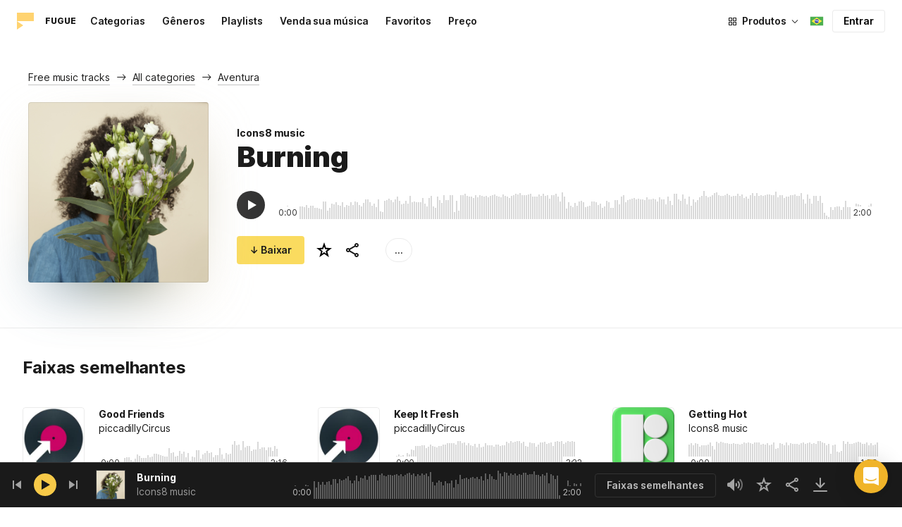

--- FILE ---
content_type: text/html;charset=UTF-8
request_url: https://icons8.com.br/music/track/burning--1
body_size: 533208
content:
<!doctype html>
<html lang="pt" data-n-head="%7B%22lang%22:%7B%22ssr%22:%22pt%22%7D%7D">
<head>
  <title>Burning por Icons8 music – música isenta de royalties</title><meta data-n-head="ssr" charset="utf-8"><meta data-n-head="ssr" name="viewport" content="width=device-width, initial-scale=1"><meta data-n-head="ssr" name="format-detection" content="telephone=no"><meta data-n-head="ssr" name="robots" data-hid="robots" content="noodp"><meta data-n-head="ssr" http-equiv="X-UA-Compatible" content="IE=edge, chrome=1"><meta data-n-head="ssr" name="description" data-hid="description" content="Baixe Burning por Icons8 music para uso pessoal e comercial. Disponível em prévia de mp3 e formatos de música de 320 kbps de alta qualidade."><meta data-n-head="ssr" name="twitter:card" data-hid="twitter:card" content="summary"><meta data-n-head="ssr" name="twitter:url" data-hid="twitter:url" content="https://icons8.com.br/music/track/burning--1"><meta data-n-head="ssr" name="twitter:title" data-hid="twitter:title" content="Burning por Icons8 music – música isenta de royalties"><meta data-n-head="ssr" name="twitter:description" data-hid="twitter:description" content="Baixe Burning por Icons8 music para uso pessoal e comercial. Disponível em prévia de mp3 e formatos de música de 320 kbps de alta qualidade."><meta data-n-head="ssr" name="twitter:image" data-hid="twitter:image" content="https://maxst.icons8.com/vue-static/music/fugue-share-image.png"><meta data-n-head="ssr" name="og:url" data-hid="og:url" content="https://icons8.com.br/music/track/burning--1"><meta data-n-head="ssr" name="og:title" data-hid="og:title" content="Burning por Icons8 music – música isenta de royalties"><meta data-n-head="ssr" name="og:description" data-hid="og:description" content="Baixe Burning por Icons8 music para uso pessoal e comercial. Disponível em prévia de mp3 e formatos de música de 320 kbps de alta qualidade."><meta data-n-head="ssr" name="og:image" data-hid="og:image" content="https://maxst.icons8.com/vue-static/music/fugue-share-image.png"><link data-n-head="ssr" rel="icon" type="image/png" size="16" data-hid="favicon-16" href="https://maxst.icons8.com/vue-static/music/favs/music_fav_16x16.png"><link data-n-head="ssr" rel="icon" type="image/png" size="32" data-hid="favicon-32" href="https://maxst.icons8.com/vue-static/music/favs/music_fav_32x32.png"><link data-n-head="ssr" rel="icon" type="image/png" size="96" data-hid="favicon-96" href="https://maxst.icons8.com/vue-static/music/favs/music_fav_96x96.png"><link data-n-head="ssr" rel="icon" type="image/png" size="194" data-hid="favicon-194" href="https://maxst.icons8.com/vue-static/music/favs/music_fav_194x194.png"><link data-n-head="ssr" rel="alternate" hreflang="en" data-hid="alternate-en" href="https://icons8.com/music/track/burning--1"><link data-n-head="ssr" rel="alternate" hreflang="zh" data-hid="alternate-zh" href="https://igoutu.cn/music/track/burning--1"><link data-n-head="ssr" rel="alternate" hreflang="fr" data-hid="alternate-fr" href="https://icones8.fr/music/track/burning--1"><link data-n-head="ssr" rel="alternate" hreflang="de" data-hid="alternate-de" href="https://icons8.de/music/track/burning--1"><link data-n-head="ssr" rel="alternate" hreflang="it" data-hid="alternate-it" href="https://icons8.it/music/track/burning--1"><link data-n-head="ssr" rel="alternate" hreflang="ja" data-hid="alternate-ja" href="https://icons8.jp/music/track/burning--1"><link data-n-head="ssr" rel="alternate" hreflang="pt" data-hid="alternate-pt" href="https://icons8.com.br/music/track/burning--1"><link data-n-head="ssr" rel="alternate" hreflang="ru" data-hid="alternate-ru" href="https://icons8.ru/music/track/burning--1"><link data-n-head="ssr" rel="alternate" hreflang="es" data-hid="alternate-es" href="https://iconos8.es/music/track/burning--1"><link data-n-head="ssr" rel="alternate" hreflang="ko" data-hid="alternate-ko" href="https://icons8.kr/music/track/burning--1"><link data-n-head="ssr" rel="alternate" hreflang="x-default" data-hid="x-default-en" href="https://icons8.com/music/track/burning--1"><link data-n-head="ssr" rel="canonical" href="https://icons8.com.br/music/track/burning--1"><link rel="modulepreload" as="script" crossorigin href="https://maxst.icons8.com/_nuxt/music/app.ccea8a352e4fcecd9ab7.js"><link rel="modulepreload" as="script" crossorigin href="https://maxst.icons8.com/_nuxt/music/commons/app.a7f9a324286e896da7a6.js"><link rel="modulepreload" as="script" crossorigin href="https://maxst.icons8.com/_nuxt/music/runtime.352b1eb000d5ff9684dc.js"><link rel="modulepreload" as="script" crossorigin href="https://maxst.icons8.com/_nuxt/music/vendors/app.07c419fade72a9ece62b.js"><link rel="modulepreload" as="script" crossorigin href="https://maxst.icons8.com/_nuxt/music/34.b36e542d707484384897.js"><link rel="modulepreload" as="script" crossorigin href="https://maxst.icons8.com/_nuxt/music/37.adb590830244f3ccf84f.js"><link rel="modulepreload" as="script" crossorigin href="https://maxst.icons8.com/_nuxt/music/38.452e6701ec5cc7d15326.js"><link rel="modulepreload" as="script" crossorigin href="https://maxst.icons8.com/_nuxt/music/30.10a10e06ad08c3a5da82.js"><link rel="modulepreload" as="script" crossorigin href="https://maxst.icons8.com/_nuxt/music/28.c462161e114c2b3b5da3.js"><link rel="modulepreload" as="script" crossorigin href="https://maxst.icons8.com/_nuxt/music/32.1f88c67f92feb09355fa.js"><link rel="modulepreload" as="script" crossorigin href="https://maxst.icons8.com/_nuxt/music/33.46cc96c6821f93312ac0.js"><link rel="modulepreload" as="script" crossorigin href="https://maxst.icons8.com/_nuxt/music/26.ebecf98a64ebd0b0a259.js"><link rel="modulepreload" as="script" crossorigin href="https://maxst.icons8.com/_nuxt/music/36.b0b0ad36c91299032f3c.js"><link rel="modulepreload" as="script" crossorigin href="https://maxst.icons8.com/_nuxt/music/29.b6e1cdaccf16f00f7c2c.js"><link rel="prefetch" as="script" crossorigin href="https://maxst.icons8.com/_nuxt/music/22.8eb0f07a6bbad495b2b4.js"><link rel="prefetch" as="script" crossorigin href="https://maxst.icons8.com/_nuxt/music/23.38ace3bd5600d9955018.js"><link rel="prefetch" as="script" crossorigin href="https://maxst.icons8.com/_nuxt/music/24.757fa14e8adf7f3dd625.js"><link rel="prefetch" as="script" crossorigin href="https://maxst.icons8.com/_nuxt/music/25.104b7f208629ffc47497.js"><link rel="prefetch" as="script" crossorigin href="https://maxst.icons8.com/_nuxt/music/27.202edd4785ae1e59bbe3.js"><link rel="prefetch" as="script" crossorigin href="https://maxst.icons8.com/_nuxt/music/31.b3423b91ce5020271303.js"><link rel="prefetch" as="script" crossorigin href="https://maxst.icons8.com/_nuxt/music/35.e482707c5526d7f1109a.js"><link rel="prefetch" as="script" crossorigin href="https://maxst.icons8.com/_nuxt/music/39.c1ac17ebbc4a3793e313.js"><link rel="prefetch" as="script" crossorigin href="https://maxst.icons8.com/_nuxt/music/pages/music/404.f0d6f853aa8252b2a8fd.js"><link rel="prefetch" as="script" crossorigin href="https://maxst.icons8.com/_nuxt/music/pages/music/artists/_id.a7815a4db8302538c0ea.js"><link rel="prefetch" as="script" crossorigin href="https://maxst.icons8.com/_nuxt/music/pages/music/categories/_id.7a02a2e9ff0d188b6246.js"><link rel="prefetch" as="script" crossorigin href="https://maxst.icons8.com/_nuxt/music/pages/music/categories/index.0917243b97d205858263.js"><link rel="prefetch" as="script" crossorigin href="https://maxst.icons8.com/_nuxt/music/pages/music/favorites.ecf260866dc75ff59f29.js"><link rel="prefetch" as="script" crossorigin href="https://maxst.icons8.com/_nuxt/music/pages/music/favorites/artists.c8773f34e9340924362d.js"><link rel="prefetch" as="script" crossorigin href="https://maxst.icons8.com/_nuxt/music/pages/music/favorites/index.a76ad3e124766ff149e1.js"><link rel="prefetch" as="script" crossorigin href="https://maxst.icons8.com/_nuxt/music/pages/music/favorites/playlists.52b15fcb6d416b028392.js"><link rel="prefetch" as="script" crossorigin href="https://maxst.icons8.com/_nuxt/music/pages/music/genres/_id.3689e4db910a2320282a.js"><link rel="prefetch" as="script" crossorigin href="https://maxst.icons8.com/_nuxt/music/pages/music/genres/index.008d5d579039d7df5683.js"><link rel="prefetch" as="script" crossorigin href="https://maxst.icons8.com/_nuxt/music/pages/music/index.1f212558b72f34732211.js"><link rel="prefetch" as="script" crossorigin href="https://maxst.icons8.com/_nuxt/music/pages/music/playlists/_id.f3445b3d124854230f9f.js"><link rel="prefetch" as="script" crossorigin href="https://maxst.icons8.com/_nuxt/music/pages/music/playlists/index.b5d96b29245ef929dca2.js"><link rel="prefetch" as="script" crossorigin href="https://maxst.icons8.com/_nuxt/music/pages/music/pricing.ef40ee98d811cbb95a8e.js"><link rel="prefetch" as="script" crossorigin href="https://maxst.icons8.com/_nuxt/music/pages/music/search/_field.99578b54f42649b59bf1.js"><link rel="prefetch" as="script" crossorigin href="https://maxst.icons8.com/_nuxt/music/pages/music/t/_field.8a576e3e4a0f40aabaf0.js"><link rel="prefetch" as="script" crossorigin href="https://maxst.icons8.com/_nuxt/music/pages/music/track/_id.af3134370fff5a9d8d29.js"><link rel="prefetch" as="script" crossorigin href="https://maxst.icons8.com/_nuxt/music/pages/server_status.c120f37f2a83056b2315.js"><style data-vue-ssr-id="aefcc5ac:0,b2037a0c:0,3c1bf902:0,ee8a15ac:0 42291568:0,113277f2:0,1bc058de:0,4a11d559:0,0a2d4506:0,fadce24e:0,205113f2:0,e900ef1a:0,c4a641d2:0,68273fff:0,1ed1b352:0,ad43dbce:0,39ee63a5:0,136a0b50:0,206047f9:0,5c040800:0,0c2a951c:0,5b186854:0,4f716734:0,e48f35aa:0,3f08434b:0,b2bcb1d6:0,f58c071a:0,e423ca96:0,a3f8a864:0,07ebf82c:0,6ed320f8:0,96015528:0,7c885d3c:0,62a7fad5:0,1b9d67cc:0,e848ad98:0,8b78c174:0,ed353494:0,750e8864:0,1000718f:0,af8beb78:0,1b6b9e4c:0,77006174:0,e9e92650:0,4c6d8c7a:0,4661280d:0,feb9ef4e:0,33dbf534:0,af933884:0,01ddd37a:0,a6874c30:0">.intercom-cta[data-v-1dc5c933]{align-items:center;background:#1fb141;border:none;border-radius:50%;bottom:20px;box-shadow:0 1px 6px 0 #0000000f,0 2px 32px 0 #00000029;cursor:pointer;display:flex;height:3rem;justify-content:center;position:fixed;right:20px;width:3rem;z-index:2147483000}.with-corner-ad[data-v-1dc5c933]{right:240px}
@keyframes spin{0%{transform:rotate(0deg)}to{transform:rotate(1turn)}}@font-face{font-display:swap;font-family:"Inter";font-style:normal;font-weight:100 900;src:url(https://maxst.icons8.com/_nuxt/music/fonts/Inter-VariableFont.f065685.woff2) format("woff2-variations")}body{color:#000;font-family:Inter,-apple-system,BlinkMacSystemFont,"Helvetica Neue","Segoe UI","Fira Sans",Roboto,Oxygen,Ubuntu,"Droid Sans",Arial,sans-serif;font-size:16px;line-height:1.5;margin:0;padding:0}*,:after,:before{box-sizing:border-box}:focus{outline:none}
.app-tracks-list .tracks-list-col{min-height:1px;padding-left:16px;padding-right:16px;position:relative;width:100%}@keyframes spin{0%{transform:rotate(0deg)}to{transform:rotate(1turn)}}.btn{background-color:initial;border:1px solid #000;border-radius:4px;color:#000;cursor:pointer;display:inline-block;font-size:14px;letter-spacing:3px;line-height:1;margin-bottom:16px;padding:12px 18px;text-transform:uppercase;transition:all .25s ease-in}.btn:hover{background-color:#333;color:#fff}.btn:focus{outline:none}.btn.is-dark{background-color:#333;color:#fff}.btn.is-dark:hover{background-color:#424242;color:#fff}.btn.is-dark.is-disabled{background-color:#d7d7d7;border:1px solid #d7d7d7}.btn.is-small{padding:8px 16px}.btn.is-normal-text{letter-spacing:.5px;text-transform:none}.btn-wrapper{display:flex;justify-content:center}.download-is-disabled,.download-is-disabled button{cursor:not-allowed!important}.loading-state{cursor:wait!important}.i8-user-pic{line-height:24px!important}@media(min-width:1024px){.i8-user-pic{line-height:32px!important}}.i8-header .i8-header__content .i8-header__login{align-items:center;line-height:32px}.i8-header .i8-header-nav__link{font-size:14px!important}.i8-modal__content::-webkit-scrollbar{display:none}[class*=" icon-"],[class^=icon-]{display:inline-block;overflow:hidden}.play-btn-bg{align-items:center;background:#f7c948;border-radius:50%;display:flex;height:32px;justify-content:center;transition:all .25s ease-in-out;width:32px}.play-btn-bg:hover{background:#f0b429}.play-btn-bg:active,.play-btn-bg:focus{background:#de911d}.icon-play{height:14px;margin-left:2px;width:12px}.icon-play:before{border-bottom:7px solid #0000;border-left:12px solid #1a1a1a;border-top:7px solid #0000;content:"";height:0;left:0;position:absolute;top:0;width:0}.icon-play.animated-enter-active,.icon-play.animated-leave-active{margin-left:2px;transition:transform .25s,margin .25s}.icon-play.animated-enter-active:before,.icon-play.animated-leave-active:before{transition:border-width .25s,transform .25s}.icon-play.animated-enter,.icon-play.animated-leave-to{margin-left:-5px;transform:rotate(90deg)}.icon-play.animated-enter:before,.icon-play.animated-leave-to:before{border-color:#1a1a1a;border-width:4px 0 4px 20px}.icon-pause{height:14px;width:12px}.icon-pause:after,.icon-pause:before{background:#1a1a1a;border-color:#1a1a1a;border-style:solid;border-width:10px 2px;content:"";height:0;left:50%;position:absolute;top:50%;width:0}.icon-pause:before{transform:translate(-6px,-10px)}.icon-pause:after{transform:translate(2px,-10px)}.icon-pause.animated-enter-active,.icon-pause.animated-enter-active:after,.icon-pause.animated-enter-active:before,.icon-pause.animated-leave-active,.icon-pause.animated-leave-active:after,.icon-pause.animated-leave-active:before{transition:transform .25s}.icon-pause.animated-enter:before,.icon-pause.animated-leave-to:before{transform:translate(-4px,-10px)}.icon-pause.animated-enter:after,.icon-pause.animated-leave-to:after{transform:translateY(-10px)}.icon-dynamic{height:18px;width:22.02px}.icon-dynamic:before{background-color:#fff;border-radius:2px;height:6px;transform:translateY(6px);width:10px}.icon-dynamic:after,.icon-dynamic:before{content:"";left:0;position:absolute;top:0}.icon-dynamic:after{border-color:#0000 #fff #0000 #0000;border-style:solid;border-width:9px 10px 9px 0;height:0;width:0}.icon-dynamic .level:after{background-color:#fff0;border:2px solid;border-color:#0000 #0000 #fff;border-radius:50%;content:"";margin:auto;opacity:.6;position:absolute;transform:rotate(-90deg)}.icon-dynamic .level.silence:after{height:8px;left:6px;top:5px;width:8px}.icon-dynamic .level.quiet:after{height:16px;left:2px;top:1px;width:16px}.icon-dynamic .level.loud:after{height:24px;left:-2px;top:-3px;width:24px}.icon-dynamic .level.active:after{opacity:1}.icon-volume-mute{height:18px;width:22px}.icon-volume-mute:after,.icon-volume-mute:before{background-color:#fff;content:"";height:2px;position:absolute;right:0;top:calc(50% - 1px);width:10px}.icon-volume-mute:before{transform:rotate(-45deg)}.icon-volume-mute:after{transform:rotate(45deg)}.icon-volume-mute.mute-enter-active,.icon-volume-mute.mute-enter-active:after,.icon-volume-mute.mute-enter-active:before,.icon-volume-mute.mute-leave-active,.icon-volume-mute.mute-leave-active:after,.icon-volume-mute.mute-leave-active:before{transition:transform .25s}.icon-volume-mute.mute-enter:before,.icon-volume-mute.mute-leave-to:before{transform:rotate(-90deg)}.icon-volume-mute.mute-enter:after,.icon-volume-mute.mute-leave-to:after{transform:rotate(90deg)}.icon-volume-loud,.icon-volume-quiet,.icon-volume-silence{height:24px;width:24px}.icon-volume-loud:after,.icon-volume-loud:before,.icon-volume-quiet:after,.icon-volume-quiet:before,.icon-volume-silence:after,.icon-volume-silence:before{border-radius:50%;content:"";position:absolute}.icon-volume-loud:before,.icon-volume-quiet:before,.icon-volume-silence:before{clip:rect(0,auto,auto,9px);background-color:#fff;height:12px;left:0;top:0;transform:translate(6px,6px);width:12px}.icon-volume-loud:after,.icon-volume-quiet:after,.icon-volume-silence:after{clip:rect(0,auto,auto,15px);border:3px solid #fff;border-left:none;height:24px;right:0;top:0;width:24px}.icon-volume-loud.mute-enter-active,.icon-volume-loud.mute-leave-active,.icon-volume-quiet.mute-enter-active,.icon-volume-quiet.mute-leave-active,.icon-volume-silence.mute-enter-active,.icon-volume-silence.mute-leave-active{transition:transform .25s}.icon-volume-loud.mute-enter-active:before,.icon-volume-loud.mute-leave-active:before,.icon-volume-quiet.mute-enter-active:before,.icon-volume-quiet.mute-leave-active:before,.icon-volume-silence.mute-enter-active:before,.icon-volume-silence.mute-leave-active:before{transition:all .25s}.icon-volume-loud.mute-enter-active:after,.icon-volume-loud.mute-leave-active:after,.icon-volume-quiet.mute-enter-active:after,.icon-volume-quiet.mute-leave-active:after,.icon-volume-silence.mute-enter-active:after,.icon-volume-silence.mute-leave-active:after{transition:border .25s}.icon-volume-loud.mute-enter:before,.icon-volume-loud.mute-leave-to:before,.icon-volume-quiet.mute-enter:before,.icon-volume-quiet.mute-leave-to:before,.icon-volume-silence.mute-enter:before,.icon-volume-silence.mute-leave-to:before{border-radius:0;height:10px;opacity:1;transform:translate(9px,7px);width:11px}.icon-volume-loud.mute-enter:after,.icon-volume-loud.mute-leave-to:after,.icon-volume-quiet.mute-enter:after,.icon-volume-quiet.mute-leave-to:after,.icon-volume-silence.mute-enter:after,.icon-volume-silence.mute-leave-to:after{border:0 solid #0000}.icon-volume-loud.volume-enter-active,.icon-volume-loud.volume-leave-active{transition:transform .25s}.icon-volume-loud.volume-enter-active:after,.icon-volume-loud.volume-leave-active:after{transition:opacity .25s}.icon-volume-loud.volume-enter:after,.icon-volume-loud.volume-leave-to:after,.icon-volume-quiet:after,.icon-volume-silence:after,.icon-volume-silence:before{opacity:.25}.icon-volume-silence.volume-enter-active,.icon-volume-silence.volume-leave-active{transition:transform .25s}.icon-volume-silence.volume-enter-active:before,.icon-volume-silence.volume-leave-active:before{transition:opacity .25s}.icon-volume-silence.volume-enter:before,.icon-volume-silence.volume-leave-to:before{opacity:1}.icon-download{height:14px;width:14px}.icon-download:before{background-color:#fff;content:"";height:12px;left:calc(50% - 1px);position:absolute;top:0;width:2px}.icon-download:after{border-bottom:2px solid #fff;border-left:2px solid #fff;border-radius:0 0 0 2px;bottom:1px;content:"";height:8px;left:calc(50% - 4px);position:absolute;transform:rotate(-45deg);width:8px}.icon-download.animated-enter-active,.icon-download.animated-enter-active:after,.icon-download.animated-enter-active:before,.icon-download.animated-leave-active,.icon-download.animated-leave-active:after,.icon-download.animated-leave-active:before{transition:transform .25s!important}.icon-download.animated-enter:after,.icon-download.animated-enter:before{transform:translateY(-48px)}.icon-download.animated-leave-to:after,.icon-download.animated-leave-to:before{transform:translateY(48px)}.icon-refresh{height:16px;width:16px}.icon-refresh .icon-refresh-arrow{height:16px;left:0;position:absolute;top:0;width:16px}.icon-refresh .icon-refresh-arrow:first-child{transform:rotate(180deg)}.icon-refresh .icon-refresh-arrow:before{border-radius:0 2px 0 0;border-right:2px solid #fff;border-top:2px solid #fff;bottom:0;content:"";height:6px;position:absolute;right:0;width:6px}.icon-refresh .icon-refresh-arrow:after{clip:rect(10px,auto,auto,0);border:2px solid #fff;border-radius:50%;content:"";height:16px;position:absolute;right:0;top:0;width:16px}.icon-refresh.animated-enter-active,.icon-refresh.animated-leave-active{transition:transform 1s}.icon-refresh.animated-enter{transform:rotate(180deg)}.icon-refresh.animated-leave-to{transform:rotate(-180deg)}h1.title:not(.i8-header .title){color:#1a1a1a;font-family:Inter,Arial,Helvetica,sans-serif;font-size:40px;font-style:normal;font-weight:900;letter-spacing:-.01em;line-height:48px;margin:40px 0}@media(max-width:1368px){h1.title:not(.i8-header .title){font-size:32px;letter-spacing:-.008em;line-height:40px;margin:32px 0}}@media(max-width:768px){h1.title:not(.i8-header .title){font-size:24px;letter-spacing:-.005em;line-height:32px;margin:20px 0}}h1.title--big{font-size:56px}@media(max-width:470px){h1.title--big{font-size:32px;line-height:1.2;margin-bottom:8px}}.subtitle{color:#1a1a1a;font-family:Inter;font-size:24px;font-style:normal;font-weight:700;letter-spacing:-.005em;line-height:32px;margin:40px 0}@media(max-width:768px){.subtitle{margin-bottom:24px}}@media(max-width:480px){.subtitle{font-size:18px;font-weight:700;line-height:24px;margin:20px 0 8px}}.subtitle--bottom-indent{margin-bottom:45px}@media(max-width:470px){.subtitle--mobile-hidden{display:none}}.subtitle--mobile{display:none}@media(max-width:470px){.subtitle--mobile{display:block}}a{-webkit-text-decoration:none;text-decoration:none}.link{border-bottom:none;color:#1a1a1a;cursor:pointer;text-decoration:underline;-webkit-text-decoration:underline #00000042;text-decoration:underline #00000042;text-underline-offset:2px;text-underline-position:under;transition:all .2s ease-out}.link:focus,.link:hover{text-decoration-color:#1a1a1a99}[class*=" icon-"],[class^=icon-]{align-items:center;display:inline-flex;justify-content:center;position:relative}[class*=" icon-"] svg,[class^=icon-] svg{fill:currentColor;height:1em;width:1em}.download-modal.has-license .modal-close{display:none!important}.download-modal--fit-content .modal__content{height:auto!important;min-height:0;min-height:auto;width:fit-content}.download-modal .modal__content{background:#fff;border-radius:4px;box-shadow:0 0 1px #6060604f,0 12px 24px -6px #60606026;max-height:95%}@media(max-width:710px){.download-modal .modal__content{border-radius:0;max-height:100%}}@media(max-width:768px){.download-modal .modal-body::-webkit-scrollbar{display:none}}@media(max-width:840px){.download-modal .modal-close{display:flex!important;height:32px;left:auto;right:8px;top:8px;width:32px}.download-modal .modal-close svg{transform:scale(.727)}}.overlay[data-modal=login-modal]{z-index:999999!important}.overlay[data-modal=login-modal] .app-modal-container::-webkit-scrollbar{display:none}.product-name,.product-name a{position:relative}.product-name a{z-index:2}.product-name--bottom-indent{margin-bottom:60px}@media(max-width:470px){.product-name--mobile--hidden{display:none}}.tooltip{display:block!important;font-size:14px;letter-spacing:-.006em;line-height:20px;z-index:10000}.tooltip .tooltip-inner{background:#1a1a1a;border-radius:4px;color:#fff;padding:4px 12px}.tooltip .tooltip-arrow{border-color:#1a1a1a;border-style:solid;height:0;margin:5px;position:absolute;width:0;z-index:1}.tooltip[x-placement^=top]{margin-bottom:5px}.tooltip[x-placement^=top] .tooltip-arrow{border-bottom-color:#0000!important;border-left-color:#0000!important;border-right-color:#0000!important;border-width:6px 6px 0;bottom:-5px;left:calc(50% - 5px);margin-bottom:-1px;margin-top:0}.tooltip[x-placement^=bottom]{margin-top:5px}.tooltip[x-placement^=bottom] .tooltip-arrow{border-left-color:#0000!important;border-right-color:#0000!important;border-top-color:#0000!important;border-width:0 5px 5px;left:calc(50% - 5px);margin-bottom:0;margin-top:0;top:-5px}.tooltip[x-placement^=right]{margin-left:5px}.tooltip[x-placement^=right] .tooltip-arrow{border-bottom-color:#0000!important;border-left-color:#0000!important;border-top-color:#0000!important;border-width:5px 5px 5px 0;left:-5px;margin-left:0;margin-right:0;top:calc(50% - 5px)}.tooltip[x-placement^=left]{margin-right:5px}.tooltip[x-placement^=left] .tooltip-arrow{border-bottom-color:#0000!important;border-right-color:#0000!important;border-top-color:#0000!important;border-width:5px 0 5px 5px;margin-left:0;margin-right:0;right:-5px;top:calc(50% - 5px)}.tooltip.popover .popover-inner{background:#f9f9f9;border-radius:5px;box-shadow:0 5px 30px #0000001a;color:#000;padding:24px}.tooltip.popover .popover-arrow{border-color:#f9f9f9}.tooltip[aria-hidden=true]{opacity:0;transition:opacity .15s,visibility .15s;visibility:hidden}.tooltip[aria-hidden=false]{opacity:1;transition:opacity .15s;visibility:visible}.playlists-grid{grid-gap:40px 20px;display:grid;grid-template-columns:repeat(auto-fill,minmax(214px,1fr));margin:48px auto 0;padding:0}@media(min-width:1368px){.playlists-grid{grid-template-columns:repeat(auto-fill,minmax(214px,1fr))}}@media(max-width:1368px){.playlists-grid{grid-template-columns:repeat(auto-fill,minmax(200px,1fr))}}@media(max-width:768px){.playlists-grid{grid-template-columns:repeat(3,1fr)}}@media(max-width:480px){.playlists-grid{grid-gap:24px 16px;grid-template-columns:repeat(2,1fr);margin-top:40px}}@media screen and (max-width:900px){.app-items-grid .app-track-card{padding-bottom:16px;padding-top:16px}.app-items-grid .app-track-card:not(:last-child){border-bottom:1px solid #00000014}}.container,.container-fluid{margin-left:auto;margin-right:auto;padding-bottom:48px;padding-left:40px;padding-right:40px;width:100%}@media(max-width:1368px){.container,.container-fluid{padding-left:32px;padding-right:32px}}@media(max-width:480px){.container,.container-fluid{padding-left:20px;padding-right:20px}}.container--title{padding-bottom:0}.main-content{min-height:100vh}::selection{background:rgba(240,180,41,.392)}::-moz-selection{background:rgba(240,180,41,.392)}html{scroll-behavior:smooth}body{background-color:#fff;color:#1a1a1a;font-size:14px;letter-spacing:-.005em;line-height:20px}hr{border:1px solid #00000014;border-bottom:none}iframe.intercom-launcher-frame{background:#f0b429!important;transition:all .2s ease-in}.app-music{min-height:100vh;min-height:-webkit-fill-available}.app-music .intercom-cta{background:#f0b429!important}.app-music .show-more{margin-top:40px}.app-music .show-more .button{width:100%}@media(max-width:900px){.app-music .show-more{margin-top:24px}}.app-music .show-more.disabled{pointer-events:none}@media(min-height:1080px){.app-music{min-height:100vh!important}.app-music__wrapper{display:flex;flex-direction:column;height:100%;min-height:100vh}.app-music__wrapper>.footer{margin-top:auto}}.app-music__wrapper>.footer{padding-bottom:60px!important}.app-tracks-list{background:green;margin:16px 0;transition:all .25s ease-in-out}.app-tracks-list,.app-tracks-list .btn-inner{position:relative}.app-tracks-list .tracks-list-row{display:flex;flex-wrap:wrap;margin-left:-16px;margin-right:-16px}.app-tracks-list .tracks-list-title{color:#1a1a1a;font-size:24px;font-weight:700;letter-spacing:-.005em;line-height:32px;margin-bottom:32px}.app-tracks-list .tracks-list-btn{background-color:#fff;border:1px solid #e2e2e2;color:#333;cursor:pointer;display:block;font-size:1.125rem;font-weight:500;line-height:20px;margin-bottom:24px;padding:12px;text-align:center;transition:background-color .2s;-webkit-user-select:none;user-select:none;width:100%}.app-tracks-list .tracks-list-btn:hover{background-color:#f5f5f5}@media(min-width:1366px){.app-tracks-list .tracks-list-items .tracks-list-col{flex:0 0 33.33%;max-width:33.33%}}@media(min-width:769px)and (max-width:1366px){.app-tracks-list .tracks-list-items .tracks-list-col{flex:0 0 49.995%;max-width:49.995%}}@media(min-width:1920px){.app-tracks-list .tracks-list-items .tracks-list-col{flex:0 0 25%;max-width:25%;padding-left:10px;padding-right:10px}.app-tracks-list .tracks-list-btn{margin-bottom:32px;padding:24px}}@media(min-width:1600px){.app-tracks-list .tracks-list-items .tracks-list-col{flex:0 0 33.33%;max-width:33.33%}}.i8-dropdown__wrap .i8-dropdown__content{background:#fff}.alwaysDisplay .app-tag__more{margin-right:0!important}.i8-header .i8-dropdown__content .text{color:#1a1a1a}.preloader-filled{height:100%;left:0;top:0;width:100%;z-index:5}.preloader-filled,.preloader-filled div{align-items:center;border:none;display:flex;justify-content:center}.preloader-filled div{height:32px;position:relative;width:32px}.preloader-filled div:before{border:3px solid #00000026;border-radius:50%;content:" ";height:100%;left:0;position:absolute;top:0;width:100%;z-index:3}.preloader-filled div:after{animation:spin 1s linear infinite;border:3px solid #0000;border-radius:50%;border-top-color:#0000008c;content:" ";height:100%;width:100%;z-index:5}.preloader{height:100%;left:0;top:0;width:100%;z-index:5}.preloader,.preloader div{align-items:center;border:none;display:flex;justify-content:center}.preloader div{height:32px;position:relative;width:32px}.preloader div:before{border:3px solid #0000;border-radius:50%;content:" ";height:100%;left:0;position:absolute;top:0;width:100%;z-index:3}.preloader div:after{animation:spin 1s linear infinite;border:3px solid #00000042;border-left-color:#0000;border-radius:50%;content:" ";height:100%;width:100%;z-index:5}@keyframes fade-show{0%{opacity:1}50%{opacity:.5}to{opacity:1}}.title-placeholder{font-size:32px;height:40px;line-height:40px;margin:32px 0 16px;width:100px}.i8-header-logo .icon{height:24px!important;width:24px!important}.i8-header-logo .text{margin-left:16px!important}.i8-header .i8-dropdown__content{background:#fff}.i8-header .i8-dropdown__content .text{color:#000}.i8-header .wrap{font-weight:400!important}.i8-header .wrap .text__chosen{font-weight:600}.i8-header .i8-dropdown-item:focus,.i8-header .i8-dropdown-item:hover{background:#00000008!important}.i8-header .i8-dropdown__label:focus:not(.i8-dropdown__label--is-open),.i8-header .i8-dropdown__label:hover:not(.i8-dropdown__label--is-open){background:#00000008}.i8-header .i8-dropdown__label:active:not(.i8-dropdown__label--is-open){background:#00000014}
.i8-social-login{display:flex;margin:0 -8px}.i8-social-login__link{background:var(--social-login-links-background,var(--c-transparent-black_100));border-radius:4px;border-radius:var(--social-login-links-radius,4px);cursor:pointer;display:flex;flex:1;justify-content:center;margin:0 8px;padding:.625rem;padding:var(--social-login-links-padding,.625rem);transition:all .2s ease-out}.i8-social-login__link:hover{background:var(--social-login-links-background-hover,var(--c-transparent-black_200))}.i8-social-login__link:active{background:var(--social-login-links-background-active,var(--c-transparent-black_300));transform:scale(.975);transform:var(--button-active-transform,scale(.975))}.i8-social-login__link svg{background-size:cover;display:block;height:1.25rem;height:var(--social-login-icon-size,1.25rem);margin:auto;width:1.25rem;width:var(--social-login-icon-size,1.25rem)}.i8-social-login__icon{margin:auto}.i8-auth-button[data-v-5b1cb82c]{--button-background:var(--c-black_900);--button-background-color-hover:var(--c-black_800);--button-background-color-active:var(--c-black_900);--button-color:#fff;display:block;width:100%}.i8-login-form{max-width:100%;max-width:var(--login-form-max-width,100%)}.i8-login-form__title{font-size:1.5rem;font-size:var(--login-form-title-fontsize,1.5rem);font-weight:700;font-weight:var(--login-form-title-fontweight,700);letter-spacing:-.005em;line-height:2rem;line-height:var(--login-form-title-lineheight,2rem);margin-bottom:24px}.i8-login-form__social{margin-bottom:24px}.i8-login-form__desc{font-size:14px;font-size:var(--font-sm,14px);letter-spacing:-.006em;line-height:20px;line-height:var(--ui-14-line-height,20px);margin-bottom:16px}.i8-login-form__group,.i8-login-form__reset{margin-bottom:24px}.i8-login-form__submit{--button-background:var(--c-black_900);--button-background-color-hover:var(--c-black_800);--button-background-color-active:var(--c-black_900);--button-color:#fff;display:block;width:100%}.i8-auth-forms__checkbox[data-v-8f965ae2]{--checkbox-checked-background:var(--c-black_900);--checkbox-checked-background-hover:var(--c-black_800);--checkbox-checked-background-active:var(--c-black_900)}.i8-auth-forms__checkbox[data-v-8f965ae2]:not(:last-child){margin-bottom:16px}.i8-register-form{max-width:100%;max-width:var(--login-form-max-width,100%)}.i8-register-form__title{font-size:1.5rem;font-size:var(--register-form-title-font-size,1.5rem);font-weight:700;font-weight:var(--register-form-title-font-weight,700);letter-spacing:-.005em;line-height:2rem;line-height:var(--register-form-title-line-height,2rem);margin-bottom:24px}.i8-register-form__social{margin-bottom:24px}.i8-register-form__desc{font-size:14px;font-size:var(--font-sm,14px);letter-spacing:-.006em;line-height:20px;line-height:var(--ui-14-line-height,20px);margin-bottom:16px}.i8-register-form__group,.i8-register-form__reset{margin-bottom:24px}.i8-register-form__submit{--button-background:var(--c-black_900);--button-background-color-hover:var(--c-black_800);--button-background-color-active:var(--c-black_900);--button-color:#fff;display:block;width:100%}@media screen and (min-width:1024px){.cf-turnstile[data-v-761b835a]{height:2.5rem;transform:scale(.6153846154);transform-origin:top right}}.i8-auth-form{grid-column-gap:0;color:#1a1a1a;color:var(--c-black_900,#1a1a1a);display:grid;grid-template-columns:none;height:100%;width:100%}@media screen and (min-width:768px){.i8-auth-form{height:584px}}.i8-auth-form__block{min-height:auto;min-width:100%;width:100%}.i8-auth-form__benefits{height:100%;margin-left:2rem;max-width:369px;max-width:var(--auth-modal-forms-max-width,369px);width:100%}.i8-auth-form__slides{display:none}.i8-auth-form__forms-wrapper{max-width:100%;max-width:var(--auth-modal-forms-max-width,100%);width:100%;width:var(--auth-modal-forms-width,100%)}.i8-auth-form__forms-wrapper .i8-tab--active{font-weight:600}.i8-auth-form__tabs{margin-bottom:40px;position:relative}.i8-auth-form__tabs .i8-tab__inner{border-bottom:none!important}.i8-auth-form__tabs-underline{background:#000;bottom:-1px;content:"";height:1px;left:0;position:absolute;transition:all .4s ease;width:0;will-change:width,left}@media screen and (min-width:1024px){.i8-auth-form{grid-column-gap:var(--spacer-lg);grid-template-columns:1fr 1fr}.i8-auth-form__block{min-height:450px}.i8-auth-form__slides{align-items:center;display:flex;justify-content:flex-end}.i8-auth-form__forms-wrapper{max-width:369px;max-width:var(--auth-modal-forms-max-width,369px)}}.i8-auth-forms__title{font:var(--font-h2);margin:0}.i8-auth-forms__text{font:var(--font-ui-14-regular);margin-top:1rem!important}.i8-auth-forms__input{--text-input-width:100%;--text-input-error-message-position:static;margin-top:1rem;width:100%}.i8-auth-forms__input--single{margin-top:2rem}.i8-auth-forms__input.i8-text-input--error{margin-bottom:1rem}.i8-auth-forms__action-btn{margin-top:1.5rem}.i8-auth-modal .i8-modal{--modal-padding:0 1.75rem;--modal-width:100%;box-sizing:border-box;max-width:100%}.i8-auth-modal .i8-modal .i8-modal__content{height:100%;overflow-x:hidden;padding:1.25rem 0}@media screen and (max-width:768px){.i8-auth-modal .i8-modal{--modal-max-height:100vh;height:100%;max-height:100%}}@media screen and (min-width:768px){.i8-auth-modal .i8-modal{--modal-width:80%;border-radius:.25rem;max-width:52.125rem}}@media screen and (min-width:1024px){.i8-auth-modal .i8-modal{--modal-padding:0}.i8-auth-modal .i8-modal .i8-modal__content{padding:2rem 0}}@media screen and (max-width:768px){.i8-auth-modal .i8-modal__button--close{border:none;left:auto;right:9px;top:1rem}}.fade-scale-enter-active,.fade-scale-leave-active{transition:all .3s ease}.fade-scale-enter-to,.fade-scale-leave{opacity:1;transform:scale(1)}.fade-scale-enter,.fade-scale-leave-to{opacity:0;transform:scale(.95)}.i8-complete-registration-form{grid-column-gap:0;display:inline-grid;grid-template-columns:none;height:100%;width:100%}.i8-complete-registration-form__picture{display:none}.i8-complete-registration-form__form{align-items:center;display:flex}@media screen and (min-width:768px){.i8-complete-registration-form{height:min(584px,80vh)}}@media screen and (min-width:1024px){.i8-complete-registration-form{grid-column-gap:var(--spacer-lg);grid-template-columns:1fr 1fr}.i8-complete-registration-form__picture{display:flex;min-height:33.75rem}.i8-complete-registration-form__form{max-width:369px;max-width:var(--auth-modal-forms-max-width,369px)}}.i8-auth-benefits[data-v-6db5b9a4]{background:var(--c-black_100);border-radius:4px;display:flex;flex-direction:column;overflow:hidden}.i8-auth-benefits__image[data-v-6db5b9a4]{height:23rem;position:relative}.i8-auth-benefits__icons--with-asset[data-v-6db5b9a4]{--icons-rocket-umbrella-translate:40px,-110px}.i8-auth-benefits__icons-asset-container[data-v-6db5b9a4]{align-items:center;background:#fff;border-radius:50%;box-shadow:0 0 1px #6060604f,0 12px 24px #60606026;display:flex;height:6.25rem;justify-content:center;left:50%;margin:0;position:absolute;top:50%;transform:translate(-50%,-50%);width:6.25rem}.i8-auth-benefits__photos[data-v-6db5b9a4]{--layer-0:100px;--layer-1:170px}.i8-auth-benefits__photos-asset-default>[data-v-6db5b9a4],.i8-auth-benefits__photos>[data-v-6db5b9a4]{background-position:bottom;background-repeat:no-repeat;background-size:100%;position:absolute}.i8-auth-benefits__photos-rect[data-v-6db5b9a4]{border-radius:.25rem;height:calc(4rem + 1px);width:5.75rem}.i8-auth-benefits__photos-asset[data-v-6db5b9a4]{align-items:center;bottom:0;display:flex;justify-content:center;left:90px;position:absolute;right:90px;top:0}.i8-auth-benefits__photos-asset>[data-v-6db5b9a4]{max-width:11.75rem}.i8-auth-benefits__photos-0[data-v-6db5b9a4]{background-image:url(https://goodies.icons8.com/web/common/auth/photos_0.webp);bottom:var(--layer-1);height:5.125rem;right:2px;width:5.75rem}.i8-auth-benefits__photos-1[data-v-6db5b9a4]{background-image:url(https://goodies.icons8.com/web/common/auth/photos_1.webp);bottom:var(--layer-0);height:5rem;right:5px;width:4.5rem}.i8-auth-benefits__photos-2[data-v-6db5b9a4]{background-image:url(https://goodies.icons8.com/web/common/auth/photos_2.webp);bottom:var(--layer-1);height:5rem;left:-3px;width:3.875rem}.i8-auth-benefits__photos-3[data-v-6db5b9a4]{background-image:url(https://goodies.icons8.com/web/common/auth/photos_3.webp);bottom:var(--layer-0);height:6.5rem;left:0;width:5rem}.i8-auth-benefits__photos-4[data-v-6db5b9a4]{background-image:url(https://goodies.icons8.com/web/common/auth/photos_4.webp);bottom:var(--layer-1);height:5.5rem;left:85px;width:6.125rem}.i8-auth-benefits__photos-5[data-v-6db5b9a4]{background-image:url(https://goodies.icons8.com/web/common/auth/photos_5.webp);bottom:var(--layer-0);height:5rem;left:94px;width:5.25rem}.i8-auth-benefits__photos-6[data-v-6db5b9a4]{background-image:url(https://goodies.icons8.com/web/common/auth/photos_6.webp);bottom:var(--layer-1);height:5rem;right:95px;width:4.75rem}.i8-auth-benefits__photos-7[data-v-6db5b9a4]{background-image:url(https://goodies.icons8.com/web/common/auth/photos_7.webp);bottom:var(--layer-0);height:5.25rem;right:101px;width:4rem}.i8-auth-benefits__vectors-rect[data-v-6db5b9a4]{background-position:0;background-repeat:no-repeat;border-radius:7px;height:12rem;position:absolute;width:8.625rem}.i8-auth-benefits__vectors-0[data-v-6db5b9a4]{background-color:#e4edff;background-image:url(https://goodies.icons8.com/web/common/auth/vectors_cups.webp);background-position:14px 26px;background-size:auto 80%;bottom:4.375rem;right:-5.25rem}.i8-auth-benefits__vectors-1[data-v-6db5b9a4]{background-color:#ffe7e7;background-image:url(https://goodies.icons8.com/web/common/auth/vectors_drink.webp);background-position:50%;background-size:102px;bottom:1rem;right:5.5rem;transform:rotate(14deg);transform-origin:bottom right}.i8-auth-benefits__vectors-2[data-v-6db5b9a4]{background-color:#daf0f7;background-image:url(https://goodies.icons8.com/web/common/auth/vectors_eye.webp);background-size:100%}.i8-auth-benefits__vectors-asset-wrap[data-v-6db5b9a4]{align-items:center;bottom:6rem;display:flex;height:12rem;left:2.75rem;position:absolute;transform:rotate(-8deg);width:8.625rem}.i8-auth-benefits__vectors-asset[data-v-6db5b9a4]{background:#fff;border-radius:8px;box-shadow:0 0 1px #6060604f,0 12px 24px -6px #60606026}.i8-auth-benefits__music[data-v-6db5b9a4]{background-image:url(https://goodies.icons8.com/web/common/auth/music.webp);background-repeat:no-repeat;background-size:cover;height:23rem}.i8-auth-benefits__music-asset[data-v-6db5b9a4]{background:inherit;height:8.125rem;left:119px;margin:0;position:absolute;top:7.125rem;width:8.125rem}.i8-auth-benefits__design-tools[data-v-6db5b9a4]{background-image:url(https://goodies.icons8.com/web/common/auth/design_tools.webp);background-repeat:no-repeat;background-size:cover;height:23rem}.i8-auth-benefits__title[data-v-6db5b9a4]{font:var(--font-h3);margin:2.5rem 0 .5rem;text-align:center}.i8-auth-benefits__items[data-v-6db5b9a4]{font:var(--font-ui-14-regular);margin:0 1rem .5rem;text-align:center}.i8-auth-benefits__items p[data-v-6db5b9a4]{margin:initial}.i8-auth-benefits__items p+p[data-v-6db5b9a4]{margin-top:.5rem}.i8-auth-benefits__nav[data-v-6db5b9a4]{display:flex;justify-content:center;margin-bottom:40px;margin-top:auto}.i8-auth-benefits__nav>svg[data-v-6db5b9a4]{cursor:pointer;height:1rem;padding:.375rem;width:1rem}.nuxt-progress{background-color:#5ca3fd;height:2.5px;left:0;opacity:1;position:fixed;right:0;top:0;transition:width .1s,opacity .4s;width:0;z-index:999999}.nuxt-progress.nuxt-progress-notransition{transition:none}.nuxt-progress-failed{background-color:red}
.app-music .music-row[data-v-7e5b7f0d]{display:flex;flex-wrap:wrap}.app-music[data-v-7e5b7f0d]{border-bottom:1px solid #e2e2e2;width:100%}.app-music>.music-row[data-v-7e5b7f0d]{margin-left:0;margin-right:0}.app-music .music-col[data-v-7e5b7f0d]{min-height:1px;padding-left:20px;padding-right:20px;position:relative;width:100%}@media(max-width:576px){.app-music .music-col[data-v-7e5b7f0d]{padding:0 20px}}.app-music .music-sidebar[data-v-7e5b7f0d]{background:#f5f5f5;padding-left:0;padding-right:0}@media(min-width:1200px){.app-music .music-row[data-v-7e5b7f0d]{margin-left:-40px;margin-right:-40px}.app-music .music-col[data-v-7e5b7f0d]{flex-basis:0;flex-grow:1;max-width:100%;padding-left:34px;padding-right:34px}.app-music .music-sidebar[data-v-7e5b7f0d]{max-width:320px;position:relative;z-index:0}@supports(position:sticky){.app-music .music-sidebar[data-v-7e5b7f0d]{align-self:baseline;height:100vh;position:sticky;top:0}.app-music .music-sidebar.player-loaded[data-v-7e5b7f0d]{height:calc(100vh - 64px)}}}.fade-enter-active[data-v-7e5b7f0d],.fade-leave-active[data-v-7e5b7f0d]{transition:opacity 2s}.fade-enter[data-v-7e5b7f0d],.fade-leave-to[data-v-7e5b7f0d]{opacity:0}.app-music[data-v-7e5b7f0d]{min-width:320px}.app-music .music-page-index[data-v-7e5b7f0d]{margin-top:-64px}.app-music .app-page.is-music[data-v-7e5b7f0d]{position:static}.app-music .app-footer.is-music[data-v-7e5b7f0d]{padding-bottom:calc(63px + 1.5rem)}@media(min-width:769px){.app-music .app-footer.is-music[data-v-7e5b7f0d]{padding-bottom:calc(60px + 2rem)}}@media(min-width:1200px){.app-music .app-footer.is-music[data-v-7e5b7f0d]{padding-bottom:calc(80px + 2.5rem)}}.app-music .modal-overlay[data-v-7e5b7f0d]{background-color:#00000080;bottom:0;display:none;left:0;overflow:hidden;position:fixed;right:0;top:0;z-index:1000}.app-music .modal-overlay.modal-overlay--show[data-v-7e5b7f0d]{animation:fade-7e5b7f0d .5s;animation-fill-mode:forwards;display:block}.app-music .app-menu[data-v-7e5b7f0d]{background:#0000;left:0;position:absolute;top:0;width:100%}@media(max-width:800px){.app-music .app-menu[data-v-7e5b7f0d]{display:none}}@keyframes fade-7e5b7f0d{0%{opacity:0}to{opacity:1}}.app-music[data-v-7e5b7f0d] .app-support{background:#f0b429;bottom:20px}.app-music[data-v-7e5b7f0d] .app-footer{background:#232323;color:#ffffff80;font-size:14px;padding:24px 0 86px}@media(min-width:769px){.app-music[data-v-7e5b7f0d] .app-footer{padding:24px 0 82px}}@media(min-width:1200px){.app-music[data-v-7e5b7f0d] .app-footer{padding:40px 0 104px}}.app-music .slideInUp-enter-active[data-v-7e5b7f0d]{transition:transform .25s}.app-music .slideInUp-enter[data-v-7e5b7f0d]{transform:translateY(100%)}.app-music[data-v-7e5b7f0d] .app-modal{align-items:center;border-radius:4px;box-shadow:none;display:flex;height:100%;justify-content:center;left:0;max-width:100%;min-height:100%;padding:0;position:relative;top:0;transform:none;width:100%}@media(max-width:768px){.app-music[data-v-7e5b7f0d] .app-modal{bottom:0;display:block;left:0;max-height:100%;max-width:100%;overflow-y:auto;padding:0;right:0;top:0;transform:none;width:100%}}@media(max-width:480px),(orientation:landscape){.app-music[data-v-7e5b7f0d] .app-modal{height:90vh}}.app-music[data-v-7e5b7f0d] .app-modal>.close{display:none}
/*! normalize.css v8.0.1 | MIT License | github.com/necolas/normalize.css */html{-webkit-text-size-adjust:100%;line-height:1.15}body{margin:0}main{display:block}h1{font-size:2em;margin:.67em 0}hr{box-sizing:initial;height:0;overflow:visible}pre{font-family:monospace,monospace;font-size:1em}a{background-color:initial}abbr[title]{border-bottom:none;text-decoration:underline;-webkit-text-decoration:underline dotted;text-decoration:underline dotted}b,strong{font-weight:bolder}code,kbd,samp{font-family:monospace,monospace;font-size:1em}small{font-size:80%}sub,sup{font-size:75%;line-height:0;position:relative;vertical-align:initial}sub{bottom:-.25em}sup{top:-.5em}img{border-style:none}button,input,optgroup,select,textarea{font-family:inherit;font-size:100%;line-height:1.15;margin:0}button,input{overflow:visible}button,select{text-transform:none}[type=button],[type=reset],[type=submit],button{-webkit-appearance:button}[type=button]::-moz-focus-inner,[type=reset]::-moz-focus-inner,[type=submit]::-moz-focus-inner,button::-moz-focus-inner{border-style:none;padding:0}[type=button]:-moz-focusring,[type=reset]:-moz-focusring,[type=submit]:-moz-focusring,button:-moz-focusring{outline:1px dotted ButtonText}fieldset{padding:.35em .75em .625em}legend{box-sizing:border-box;color:inherit;display:table;max-width:100%;padding:0;white-space:normal}progress{vertical-align:initial}textarea{overflow:auto}[type=checkbox],[type=radio]{box-sizing:border-box;padding:0}[type=number]::-webkit-inner-spin-button,[type=number]::-webkit-outer-spin-button{height:auto}[type=search]{-webkit-appearance:textfield;outline-offset:-2px}[type=search]::-webkit-search-decoration{-webkit-appearance:none}::-webkit-file-upload-button{-webkit-appearance:button;font:inherit}details{display:block}summary{display:list-item}[hidden],template{display:none}:root{--font-family-primary:"Roboto",serif;--font-family-secondary:"Raleway",sans-serif;--font-family-legacy:"Inter",sans-serif}@media(min-width:1024px){:root{--h1-font-size:2.5rem;--h2-font-size:1.5rem;--h3-font-size:1.125rem;--h4-font-size:0.875rem;--h1-line-height:48px}}:root{--c-white:#fff;--c-transparent-black_100:#00000008;--c-transparent-black_200:#00000014;--c-transparent-black_300:#00000026;--c-transparent-black_400:#00000042;--c-transparent-black_500:#0006;--c-transparent-black_600:#0000008c;--c-transparent-black_700:#000000b3;--c-transparent-black_800:#000c;--c-transparent-black_900:#000000e6;--c-black_100:#f7f7f7;--c-black_200:#ebebeb;--c-black_300:#d9d9d9;--c-black_400:#bdbdbd;--c-black_500:#999;--c-black_600:#737373;--c-black_700:#4d4d4d;--c-black_800:#333;--c-black_900:#1a1a1a;--c-green_100:#e7f9eb;--c-green_200:#c3efcd;--c-green_300:#88dd9f;--c-green_400:#47d16c;--c-green_500:#1fb141;--c-green_600:#189a2e;--c-green_700:#0d731e;--c-green_800:#085e16;--c-green_900:#04490f;--c-red_100:#ffe3e3;--c-red_200:#ffbdbd;--c-red_300:#ff9b9b;--c-red_400:#f86a6a;--c-red_500:#ef4e4e;--c-red_600:#e12d39;--c-red_700:#cf1124;--c-red_800:#ab091e;--c-red_900:#8a041a;--c-yellow_100:#fffbea;--c-yellow_200:#fff3c4;--c-yellow_300:#fce588;--c-yellow_400:#fadb5f;--c-yellow_500:#f7c948;--c-yellow_600:#f0b429;--c-yellow_700:#de911d;--c-yellow_800:#cb6e17;--c-yellow_900:#b44d12;--c-blue_100:#e6f6ff;--c-blue_200:#bae3ff;--c-blue_300:#7cc4fa;--c-blue_400:#47a3f3;--c-blue_500:#2186eb;--c-blue_600:#0967d2;--c-blue_700:#0552b5;--c-blue_800:#03449e;--c-blue_900:#01337d;--c-body:var(--c-white);--c-text:var(--c-black_900);--spacer-2xs:0.25rem;--spacer-xs:0.5rem;--spacer-sm:1rem;--spacer-base:1.5rem;--spacer-lg:2rem;--spacer-xl:2.5rem;--spacer-2xl:5rem;--spacer-3xl:10rem;--font-family-primary:Inter,apple-system,BlinkMacSystemFont,Helvetica Neue,Segoe UI,Fira Sans,Roboto,Oxygen,Ubuntu,Droid Sans,Arial,sans-serif;--font-family-secondary:Inter,apple-system,BlinkMacSystemFont,Helvetica Neue,Segoe UI,Fira Sans,Roboto,Oxygen,Ubuntu,Droid Sans,Arial,sans-serif;--font-light:300;--font-normal:400;--font-medium:500;--font-semibold:600;--font-bold:700;--font-extra-bold:800;--font-extra-extra-bold:900;--font-2xs:0.625rem;--font-xs:0.75rem;--font-sm:0.875rem;--font-base:1rem;--font-lg:1.125rem;--font-xl:1.5rem;--h1-font-size:2rem;--h2-font-size:1.5rem;--h3-font-size:1rem;--h4-font-size:0.875rem;--h5-font-size:0.75rem;--h6-font-size:0.75rem;--h1-line-height:40px;--h2-line-height:32px;--h3-line-height:24px;--h4-line-height:20px;--p-line-height:24px;--ui-14-line-height:20px;--font-h1:var(--font-h1-weight,900) var(--font-h1-size,2rem)/var(--font-h1-line-height,40px) var(--font-h1-family,var(--font-family-primary));--font-h2:var(--font-h2-weight,700) var(--font-h2-size,1.5rem)/var(--font-h2-line-height,32px) var(--font-h2-family,var(--font-family-primary));--font-h3:var(--font-h3-weight,700) var(--font-h3-size,1rem)/var(--font-h3-line-height,24px) var(--font-h3-family,var(--font-family-primary));--font-h4:var(--font-h4-weight,700) var(--font-h4-size,0.875rem)/var(--font-h4-line-height,20px) var(--font-h4-family,var(--font-family-primary));--font-p:var(--font-p-weight,400) var(--font-p-size,var(--font-base))/var(--font-p-line-height,var(--p-line-height)) var(--font-p-family,var(--font-family-primary));--font-ui-14-regular:var(--font-ui-14-regular-weight,400) var(--font-ui-14-regular-size,var(--font-sm))/var(--font-ui-14-regular-line-height,var(--ui-14-line-height)) var(--font-ui-14-regular-family,var(--font-family-primary))}@media(min-width:1024px){:root{--h1-font-size:2.5rem;--h2-font-size:1.5rem;--h3-font-size:1.125rem;--h4-font-size:0.875rem;--font-h1-size:2.5rem;--font-h2-size:1.5rem;--font-h3-size:1.125rem;--font-h4-size:0.875rem;--h1-line-height:48px;--font-h1-line-height:48px}}@font-face{font-display:swap;font-family:"Inter";font-style:normal;font-weight:100 900;src:url(https://goodies.icons8.com/web/common/fonts/Inter-Variable.woff2) format("woff2-variations"),url(https://goodies.icons8.com/web/common/fonts/Inter-Variable.woff) format("woff-variations"),url(https://goodies.icons8.com/web/common/fonts/Inter-Variable.ttf) format("truetype-variations")}*{font-family:Inter,apple-system,BlinkMacSystemFont,"Helvetica Neue","Segoe UI","Fira Sans",Roboto,Oxygen,Ubuntu,"Droid Sans",Arial,sans-serif}.center{align-items:center;display:flex;justify-content:center}@media(min-width:1024px){.mobile-only{display:none!important}}@media(max-width:1023px){.desktop-only{display:none!important}}:root{--height-scroll-wrap:100%;--scroll-width:8px;--scroll-color-thumb-default:#00000026;--scroll-color-thumb-hover:#00000042;--scroll-color-thumb-active:#0006;--scroll-color-track-default:#0000;--scroll-color-track-hover:#0000;--scroll-color-track-active:#0000;--scroll-border-radius-thumb:4px;--scroll-border-radius-track:4px;--scroll-auto-hide:visible}.i8-scroll{height:100%;height:var(--height-scroll-wrap);overflow:auto}.i8-scroll::-webkit-scrollbar{width:10px;width:calc(var(--scroll-width) + 2px)}.i8-scroll::-webkit-scrollbar-thumb,.i8-scroll::-webkit-scrollbar-track{visibility:visible;visibility:var(--scroll-auto-hide)}.i8-scroll:hover::-webkit-scrollbar-thumb,.i8-scroll:hover::-webkit-scrollbar-track{visibility:visible}.i8-scroll::-webkit-scrollbar-thumb{background-clip:padding-box;background-color:#00000026;background-color:var(--scroll-color-thumb-default);border:2px solid #0000;border-radius:4px;border-radius:var(--scroll-border-radius-thumb)}.i8-scroll::-webkit-scrollbar-thumb:hover{background-color:#00000042;background-color:var(--scroll-color-thumb-hover)}.i8-scroll::-webkit-scrollbar-thumb:active{background-color:#0006;background-color:var(--scroll-color-thumb-active)}.i8-scroll::-webkit-scrollbar-track{background-color:#0000;background-color:var(--scroll-color-track-default);border-radius:4px;border-radius:var(--scroll-border-radius-track)}.i8-scroll::-webkit-scrollbar-track:hover{background-color:#0000;background-color:var(--scroll-color-track-hover)}.i8-scroll::-webkit-scrollbar-track:active{background-color:#0000;background-color:var(--scroll-color-track-active)}@supports not selector(::-webkit-scrollbar){.i8-scroll{scrollbar-color:#00000026 #0000;scrollbar-color:var(--scroll-color-thumb-default) var(--scroll-color-track-default);scrollbar-width:8px;scrollbar-width:var(--scroll-width)}}.app-tracks-list .tracks-list-col{min-height:1px;padding-left:16px;padding-right:16px;position:relative;width:100%}@keyframes spin{0%{transform:rotate(0deg)}to{transform:rotate(1turn)}}.btn{background-color:initial;border:1px solid #000;border-radius:4px;color:#000;cursor:pointer;display:inline-block;font-size:14px;letter-spacing:3px;line-height:1;margin-bottom:16px;padding:12px 18px;text-transform:uppercase;transition:all .25s ease-in}.btn:hover{background-color:#333;color:#fff}.btn:focus{outline:none}.btn.is-dark{background-color:#333;color:#fff}.btn.is-dark:hover{background-color:#424242;color:#fff}.btn.is-dark.is-disabled{background-color:#d7d7d7;border:1px solid #d7d7d7}.btn.is-small{padding:8px 16px}.btn.is-normal-text{letter-spacing:.5px;text-transform:none}.btn-wrapper{display:flex;justify-content:center}.download-is-disabled,.download-is-disabled button{cursor:not-allowed!important}.loading-state{cursor:wait!important}.i8-user-pic{line-height:24px!important}@media(min-width:1024px){.i8-user-pic{line-height:32px!important}}.i8-header .i8-header__content .i8-header__login{align-items:center;line-height:32px}.i8-header .i8-header-nav__link{font-size:14px!important}.i8-modal__content::-webkit-scrollbar{display:none}[class*=" icon-"],[class^=icon-]{display:inline-block;overflow:hidden}.play-btn-bg{align-items:center;background:#f7c948;border-radius:50%;display:flex;height:32px;justify-content:center;transition:all .25s ease-in-out;width:32px}.play-btn-bg:hover{background:#f0b429}.play-btn-bg:active,.play-btn-bg:focus{background:#de911d}.icon-play{height:14px;margin-left:2px;width:12px}.icon-play:before{border-bottom:7px solid #0000;border-left:12px solid #1a1a1a;border-top:7px solid #0000;content:"";height:0;left:0;position:absolute;top:0;width:0}.icon-play.animated-enter-active,.icon-play.animated-leave-active{margin-left:2px;transition:transform .25s,margin .25s}.icon-play.animated-enter-active:before,.icon-play.animated-leave-active:before{transition:border-width .25s,transform .25s}.icon-play.animated-enter,.icon-play.animated-leave-to{margin-left:-5px;transform:rotate(90deg)}.icon-play.animated-enter:before,.icon-play.animated-leave-to:before{border-color:#1a1a1a;border-width:4px 0 4px 20px}.icon-pause{height:14px;width:12px}.icon-pause:after,.icon-pause:before{background:#1a1a1a;border-color:#1a1a1a;border-style:solid;border-width:10px 2px;content:"";height:0;left:50%;position:absolute;top:50%;width:0}.icon-pause:before{transform:translate(-6px,-10px)}.icon-pause:after{transform:translate(2px,-10px)}.icon-pause.animated-enter-active,.icon-pause.animated-enter-active:after,.icon-pause.animated-enter-active:before,.icon-pause.animated-leave-active,.icon-pause.animated-leave-active:after,.icon-pause.animated-leave-active:before{transition:transform .25s}.icon-pause.animated-enter:before,.icon-pause.animated-leave-to:before{transform:translate(-4px,-10px)}.icon-pause.animated-enter:after,.icon-pause.animated-leave-to:after{transform:translateY(-10px)}.icon-dynamic{height:18px;width:22.02px}.icon-dynamic:before{background-color:#fff;border-radius:2px;height:6px;transform:translateY(6px);width:10px}.icon-dynamic:after,.icon-dynamic:before{content:"";left:0;position:absolute;top:0}.icon-dynamic:after{border-color:#0000 #fff #0000 #0000;border-style:solid;border-width:9px 10px 9px 0;height:0;width:0}.icon-dynamic .level:after{background-color:#fff0;border:2px solid;border-color:#0000 #0000 #fff;border-radius:50%;content:"";margin:auto;opacity:.6;position:absolute;transform:rotate(-90deg)}.icon-dynamic .level.silence:after{height:8px;left:6px;top:5px;width:8px}.icon-dynamic .level.quiet:after{height:16px;left:2px;top:1px;width:16px}.icon-dynamic .level.loud:after{height:24px;left:-2px;top:-3px;width:24px}.icon-dynamic .level.active:after{opacity:1}.icon-volume-mute{height:18px;width:22px}.icon-volume-mute:after,.icon-volume-mute:before{background-color:#fff;content:"";height:2px;position:absolute;right:0;top:calc(50% - 1px);width:10px}.icon-volume-mute:before{transform:rotate(-45deg)}.icon-volume-mute:after{transform:rotate(45deg)}.icon-volume-mute.mute-enter-active,.icon-volume-mute.mute-enter-active:after,.icon-volume-mute.mute-enter-active:before,.icon-volume-mute.mute-leave-active,.icon-volume-mute.mute-leave-active:after,.icon-volume-mute.mute-leave-active:before{transition:transform .25s}.icon-volume-mute.mute-enter:before,.icon-volume-mute.mute-leave-to:before{transform:rotate(-90deg)}.icon-volume-mute.mute-enter:after,.icon-volume-mute.mute-leave-to:after{transform:rotate(90deg)}.icon-volume-loud,.icon-volume-quiet,.icon-volume-silence{height:24px;width:24px}.icon-volume-loud:after,.icon-volume-loud:before,.icon-volume-quiet:after,.icon-volume-quiet:before,.icon-volume-silence:after,.icon-volume-silence:before{border-radius:50%;content:"";position:absolute}.icon-volume-loud:before,.icon-volume-quiet:before,.icon-volume-silence:before{clip:rect(0,auto,auto,9px);background-color:#fff;height:12px;left:0;top:0;transform:translate(6px,6px);width:12px}.icon-volume-loud:after,.icon-volume-quiet:after,.icon-volume-silence:after{clip:rect(0,auto,auto,15px);border:3px solid #fff;border-left:none;height:24px;right:0;top:0;width:24px}.icon-volume-loud.mute-enter-active,.icon-volume-loud.mute-leave-active,.icon-volume-quiet.mute-enter-active,.icon-volume-quiet.mute-leave-active,.icon-volume-silence.mute-enter-active,.icon-volume-silence.mute-leave-active{transition:transform .25s}.icon-volume-loud.mute-enter-active:before,.icon-volume-loud.mute-leave-active:before,.icon-volume-quiet.mute-enter-active:before,.icon-volume-quiet.mute-leave-active:before,.icon-volume-silence.mute-enter-active:before,.icon-volume-silence.mute-leave-active:before{transition:all .25s}.icon-volume-loud.mute-enter-active:after,.icon-volume-loud.mute-leave-active:after,.icon-volume-quiet.mute-enter-active:after,.icon-volume-quiet.mute-leave-active:after,.icon-volume-silence.mute-enter-active:after,.icon-volume-silence.mute-leave-active:after{transition:border .25s}.icon-volume-loud.mute-enter:before,.icon-volume-loud.mute-leave-to:before,.icon-volume-quiet.mute-enter:before,.icon-volume-quiet.mute-leave-to:before,.icon-volume-silence.mute-enter:before,.icon-volume-silence.mute-leave-to:before{border-radius:0;height:10px;opacity:1;transform:translate(9px,7px);width:11px}.icon-volume-loud.mute-enter:after,.icon-volume-loud.mute-leave-to:after,.icon-volume-quiet.mute-enter:after,.icon-volume-quiet.mute-leave-to:after,.icon-volume-silence.mute-enter:after,.icon-volume-silence.mute-leave-to:after{border:0 solid #0000}.icon-volume-loud.volume-enter-active,.icon-volume-loud.volume-leave-active{transition:transform .25s}.icon-volume-loud.volume-enter-active:after,.icon-volume-loud.volume-leave-active:after{transition:opacity .25s}.icon-volume-loud.volume-enter:after,.icon-volume-loud.volume-leave-to:after,.icon-volume-quiet:after,.icon-volume-silence:after,.icon-volume-silence:before{opacity:.25}.icon-volume-silence.volume-enter-active,.icon-volume-silence.volume-leave-active{transition:transform .25s}.icon-volume-silence.volume-enter-active:before,.icon-volume-silence.volume-leave-active:before{transition:opacity .25s}.icon-volume-silence.volume-enter:before,.icon-volume-silence.volume-leave-to:before{opacity:1}.icon-download{height:14px;width:14px}.icon-download:before{background-color:#fff;content:"";height:12px;left:calc(50% - 1px);position:absolute;top:0;width:2px}.icon-download:after{border-bottom:2px solid #fff;border-left:2px solid #fff;border-radius:0 0 0 2px;bottom:1px;content:"";height:8px;left:calc(50% - 4px);position:absolute;transform:rotate(-45deg);width:8px}.icon-download.animated-enter-active,.icon-download.animated-enter-active:after,.icon-download.animated-enter-active:before,.icon-download.animated-leave-active,.icon-download.animated-leave-active:after,.icon-download.animated-leave-active:before{transition:transform .25s!important}.icon-download.animated-enter:after,.icon-download.animated-enter:before{transform:translateY(-48px)}.icon-download.animated-leave-to:after,.icon-download.animated-leave-to:before{transform:translateY(48px)}.icon-refresh{height:16px;width:16px}.icon-refresh .icon-refresh-arrow{height:16px;left:0;position:absolute;top:0;width:16px}.icon-refresh .icon-refresh-arrow:first-child{transform:rotate(180deg)}.icon-refresh .icon-refresh-arrow:before{border-radius:0 2px 0 0;border-right:2px solid #fff;border-top:2px solid #fff;bottom:0;content:"";height:6px;position:absolute;right:0;width:6px}.icon-refresh .icon-refresh-arrow:after{clip:rect(10px,auto,auto,0);border:2px solid #fff;border-radius:50%;content:"";height:16px;position:absolute;right:0;top:0;width:16px}.icon-refresh.animated-enter-active,.icon-refresh.animated-leave-active{transition:transform 1s}.icon-refresh.animated-enter{transform:rotate(180deg)}.icon-refresh.animated-leave-to{transform:rotate(-180deg)}h1.title:not(.i8-header .title){color:#1a1a1a;font-family:Inter,Arial,Helvetica,sans-serif;font-size:40px;font-style:normal;font-weight:900;letter-spacing:-.01em;line-height:48px;margin:40px 0}@media(max-width:1368px){h1.title:not(.i8-header .title){font-size:32px;letter-spacing:-.008em;line-height:40px;margin:32px 0}}@media(max-width:768px){h1.title:not(.i8-header .title){font-size:24px;letter-spacing:-.005em;line-height:32px;margin:20px 0}}h1.title--big{font-size:56px}@media(max-width:470px){h1.title--big{font-size:32px;line-height:1.2;margin-bottom:8px}}.subtitle{color:#1a1a1a;font-family:Inter;font-size:24px;font-style:normal;font-weight:700;letter-spacing:-.005em;line-height:32px;margin:40px 0}@media(max-width:768px){.subtitle{margin-bottom:24px}}@media(max-width:480px){.subtitle{font-size:18px;font-weight:700;line-height:24px;margin:20px 0 8px}}.subtitle--bottom-indent{margin-bottom:45px}@media(max-width:470px){.subtitle--mobile-hidden{display:none}}.subtitle--mobile{display:none}@media(max-width:470px){.subtitle--mobile{display:block}}a{-webkit-text-decoration:none;text-decoration:none}.link{border-bottom:none;color:#1a1a1a;cursor:pointer;text-decoration:underline;-webkit-text-decoration:underline #00000042;text-decoration:underline #00000042;text-underline-offset:2px;text-underline-position:under;transition:all .2s ease-out}.link:focus,.link:hover{text-decoration-color:#1a1a1a99}[class*=" icon-"],[class^=icon-]{align-items:center;display:inline-flex;justify-content:center;position:relative}[class*=" icon-"] svg,[class^=icon-] svg{fill:currentColor;height:1em;width:1em}.download-modal.has-license .modal-close{display:none!important}.download-modal--fit-content .modal__content{height:auto!important;min-height:0;min-height:auto;width:fit-content}.download-modal .modal__content{background:#fff;border-radius:4px;box-shadow:0 0 1px #6060604f,0 12px 24px -6px #60606026;max-height:95%}@media(max-width:710px){.download-modal .modal__content{border-radius:0;max-height:100%}}@media(max-width:768px){.download-modal .modal-body::-webkit-scrollbar{display:none}}@media(max-width:840px){.download-modal .modal-close{display:flex!important;height:32px;left:auto;right:8px;top:8px;width:32px}.download-modal .modal-close svg{transform:scale(.727)}}.overlay[data-modal=login-modal]{z-index:999999!important}.overlay[data-modal=login-modal] .app-modal-container::-webkit-scrollbar{display:none}.product-name,.product-name a{position:relative}.product-name a{z-index:2}.product-name--bottom-indent{margin-bottom:60px}@media(max-width:470px){.product-name--mobile--hidden{display:none}}.tooltip{display:block!important;font-size:14px;letter-spacing:-.006em;line-height:20px;z-index:10000}.tooltip .tooltip-inner{background:#1a1a1a;border-radius:4px;color:#fff;padding:4px 12px}.tooltip .tooltip-arrow{border-color:#1a1a1a;border-style:solid;height:0;margin:5px;position:absolute;width:0;z-index:1}.tooltip[x-placement^=top]{margin-bottom:5px}.tooltip[x-placement^=top] .tooltip-arrow{border-bottom-color:#0000!important;border-left-color:#0000!important;border-right-color:#0000!important;border-width:6px 6px 0;bottom:-5px;left:calc(50% - 5px);margin-bottom:-1px;margin-top:0}.tooltip[x-placement^=bottom]{margin-top:5px}.tooltip[x-placement^=bottom] .tooltip-arrow{border-left-color:#0000!important;border-right-color:#0000!important;border-top-color:#0000!important;border-width:0 5px 5px;left:calc(50% - 5px);margin-bottom:0;margin-top:0;top:-5px}.tooltip[x-placement^=right]{margin-left:5px}.tooltip[x-placement^=right] .tooltip-arrow{border-bottom-color:#0000!important;border-left-color:#0000!important;border-top-color:#0000!important;border-width:5px 5px 5px 0;left:-5px;margin-left:0;margin-right:0;top:calc(50% - 5px)}.tooltip[x-placement^=left]{margin-right:5px}.tooltip[x-placement^=left] .tooltip-arrow{border-bottom-color:#0000!important;border-right-color:#0000!important;border-top-color:#0000!important;border-width:5px 0 5px 5px;margin-left:0;margin-right:0;right:-5px;top:calc(50% - 5px)}.tooltip.popover .popover-inner{background:#f9f9f9;border-radius:5px;box-shadow:0 5px 30px #0000001a;color:#000;padding:24px}.tooltip.popover .popover-arrow{border-color:#f9f9f9}.tooltip[aria-hidden=true]{opacity:0;transition:opacity .15s,visibility .15s;visibility:hidden}.tooltip[aria-hidden=false]{opacity:1;transition:opacity .15s;visibility:visible}.playlists-grid{grid-gap:40px 20px;display:grid;grid-template-columns:repeat(auto-fill,minmax(214px,1fr));margin:48px auto 0;padding:0}@media(min-width:1368px){.playlists-grid{grid-template-columns:repeat(auto-fill,minmax(214px,1fr))}}@media(max-width:1368px){.playlists-grid{grid-template-columns:repeat(auto-fill,minmax(200px,1fr))}}@media(max-width:768px){.playlists-grid{grid-template-columns:repeat(3,1fr)}}@media(max-width:480px){.playlists-grid{grid-gap:24px 16px;grid-template-columns:repeat(2,1fr);margin-top:40px}}@media screen and (max-width:900px){.app-items-grid .app-track-card{padding-bottom:16px;padding-top:16px}.app-items-grid .app-track-card:not(:last-child){border-bottom:1px solid #00000014}}.container,.container-fluid{margin-left:auto;margin-right:auto;padding-bottom:48px;padding-left:40px;padding-right:40px;width:100%}@media(max-width:1368px){.container,.container-fluid{padding-left:32px;padding-right:32px}}@media(max-width:480px){.container,.container-fluid{padding-left:20px;padding-right:20px}}.container--title{padding-bottom:0}.main-content{min-height:100vh}::selection{background:rgba(240,180,41,.392)}::-moz-selection{background:rgba(240,180,41,.392)}html{scroll-behavior:smooth}body{background-color:#fff;color:#1a1a1a;font-size:14px;letter-spacing:-.005em;line-height:20px}hr{border:1px solid #00000014;border-bottom:none}iframe.intercom-launcher-frame{background:#f0b429!important;transition:all .2s ease-in}.app-music{min-height:100vh;min-height:-webkit-fill-available}.app-music .intercom-cta{background:#f0b429!important}.app-music .show-more{margin-top:40px}.app-music .show-more .button{width:100%}@media(max-width:900px){.app-music .show-more{margin-top:24px}}.app-music .show-more.disabled{pointer-events:none}@media(min-height:1080px){.app-music{min-height:100vh!important}.app-music__wrapper{display:flex;flex-direction:column;height:100%;min-height:100vh}.app-music__wrapper>.footer{margin-top:auto}}.app-music__wrapper>.footer{padding-bottom:60px!important}.app-tracks-list{background:green;margin:16px 0;transition:all .25s ease-in-out}.app-tracks-list,.app-tracks-list .btn-inner{position:relative}.app-tracks-list .tracks-list-row{display:flex;flex-wrap:wrap;margin-left:-16px;margin-right:-16px}.app-tracks-list .tracks-list-title{color:#1a1a1a;font-size:24px;font-weight:700;letter-spacing:-.005em;line-height:32px;margin-bottom:32px}.app-tracks-list .tracks-list-btn{background-color:#fff;border:1px solid #e2e2e2;color:#333;cursor:pointer;display:block;font-size:1.125rem;font-weight:500;line-height:20px;margin-bottom:24px;padding:12px;text-align:center;transition:background-color .2s;-webkit-user-select:none;user-select:none;width:100%}.app-tracks-list .tracks-list-btn:hover{background-color:#f5f5f5}@media(min-width:1366px){.app-tracks-list .tracks-list-items .tracks-list-col{flex:0 0 33.33%;max-width:33.33%}}@media(min-width:769px)and (max-width:1366px){.app-tracks-list .tracks-list-items .tracks-list-col{flex:0 0 49.995%;max-width:49.995%}}@media(min-width:1920px){.app-tracks-list .tracks-list-items .tracks-list-col{flex:0 0 25%;max-width:25%;padding-left:10px;padding-right:10px}.app-tracks-list .tracks-list-btn{margin-bottom:32px;padding:24px}}@media(min-width:1600px){.app-tracks-list .tracks-list-items .tracks-list-col{flex:0 0 33.33%;max-width:33.33%}}.i8-dropdown__wrap .i8-dropdown__content{background:#fff}.alwaysDisplay .app-tag__more{margin-right:0!important}.i8-header .i8-dropdown__content .text{color:#1a1a1a}.preloader-filled{height:100%;left:0;top:0;width:100%;z-index:5}.preloader-filled,.preloader-filled div{align-items:center;border:none;display:flex;justify-content:center}.preloader-filled div{height:32px;position:relative;width:32px}.preloader-filled div:before{border:3px solid #00000026;border-radius:50%;content:" ";height:100%;left:0;position:absolute;top:0;width:100%;z-index:3}.preloader-filled div:after{animation:spin 1s linear infinite;border:3px solid #0000;border-radius:50%;border-top-color:#0000008c;content:" ";height:100%;width:100%;z-index:5}.preloader{height:100%;left:0;top:0;width:100%;z-index:5}.preloader,.preloader div{align-items:center;border:none;display:flex;justify-content:center}.preloader div{height:32px;position:relative;width:32px}.preloader div:before{border:3px solid #0000;border-radius:50%;content:" ";height:100%;left:0;position:absolute;top:0;width:100%;z-index:3}.preloader div:after{animation:spin 1s linear infinite;border:3px solid #00000042;border-left-color:#0000;border-radius:50%;content:" ";height:100%;width:100%;z-index:5}@keyframes fade-show{0%{opacity:1}50%{opacity:.5}to{opacity:1}}.title-placeholder{font-size:32px;height:40px;line-height:40px;margin:32px 0 16px;width:100px}.i8-header-logo .icon{height:24px!important;width:24px!important}.i8-header-logo .text{margin-left:16px!important}.i8-header .i8-dropdown__content{background:#fff}.i8-header .i8-dropdown__content .text{color:#000}.i8-header .wrap{font-weight:400!important}.i8-header .wrap .text__chosen{font-weight:600}.i8-header .i8-dropdown-item:focus,.i8-header .i8-dropdown-item:hover{background:#00000008!important}.i8-header .i8-dropdown__label:focus:not(.i8-dropdown__label--is-open),.i8-header .i8-dropdown__label:hover:not(.i8-dropdown__label--is-open){background:#00000008}.i8-header .i8-dropdown__label:active:not(.i8-dropdown__label--is-open){background:#00000014}
.i8-header[data-v-fba9a0ae]{--i8-header-elements-gap:.75rem;--i8-header-color:var(--c-black_900,#1a1a1a);--i8-header-content-padding:1.25rem;--i8-header-control-radius:4px;--i8-header-height:60px;--i8header-control-hover-background:#0000000a;color:#1a1a1a;color:var(--i8-header-color);position:relative;z-index:500}@media screen and (min-width:1024px){.i8-header[data-v-fba9a0ae]{--i8-header-elements-gap:1.75rem;--i8-header-content-padding:.875rem 1.5rem}}.i8-header.has-dropdown[data-v-fba9a0ae],.i8-header.mobile-open[data-v-fba9a0ae]{background:#fff}.i8-header__content[data-v-fba9a0ae]{align-items:stretch;display:flex;gap:var(--i8-header-elements-gap);max-height:3.75rem;padding:var(--i8-header-content-padding)}.i8-header__links[data-v-fba9a0ae]{flex-grow:1;margin-left:.5rem}.i8-header__controls[data-v-fba9a0ae]{display:flex;margin-left:auto}.i8-header__products-trigger[data-v-fba9a0ae]{display:none;margin-left:auto;margin-right:-.5rem}@media screen and (min-width:1024px){.i8-header--product .i8-header__products-trigger[data-v-fba9a0ae]{display:block}}.i8-header__language[data-v-fba9a0ae]{--dropdown-height:1.25rem;margin-left:auto}@media screen and (min-width:1024px){.i8-header__language[data-v-fba9a0ae]{--dropdown-height:2rem}}.i8-header__login[data-v-fba9a0ae]{display:none!important}@media screen and (min-width:1024px){.i8-header__login[data-v-fba9a0ae]{display:flex!important}}.i8-header__burger[data-v-fba9a0ae]{align-self:center;display:block}@media screen and (min-width:1024px){.i8-header__burger[data-v-fba9a0ae]{display:none}}.i8-header__mobile-nav[data-v-fba9a0ae]{display:none}@media screen and (max-width:1024px){.i8-header__mobile-nav.is-open[data-v-fba9a0ae]{display:block}}
.i8-header-logo[data-v-425e4c3a]{align-items:center;color:var(--i8-header-color);display:flex;font-size:12px;font-weight:800;line-height:1;-webkit-text-decoration:none;text-decoration:none;text-transform:uppercase}.i8-header-logo .icon[data-v-425e4c3a]{display:block;height:18px;width:18px}.i8-header-logo[data-v-425e4c3a] svg{fill:#1fb141;fill:var(--i8-header-logo-fill,#1fb141);display:block;height:100%;width:100%}.i8-header-logo .text[data-v-425e4c3a]{margin-left:10px;text-transform:uppercase}
.i8-header-nav[data-v-1bd97baf]{--i8-header-navlink-color:var(--i8-header-link-color,var(--i8-header-color));align-items:normal;overflow:hidden}.i8-header-nav--has-active-dropdown[data-v-1bd97baf]{overflow:visible}.i8-header-nav__link[data-v-1bd97baf]{align-items:center;border-radius:var(--i8-header-control-radius);color:var(--i8-header-navlink-color);display:flex;font:var(--font-ui-14-regular);font-weight:600;gap:4px;padding:0 .75rem;-webkit-text-decoration:none;text-decoration:none;transition:background-color .1s ease;white-space:nowrap}.i8-header-nav__link[data-v-1bd97baf]:hover{background-color:var(--i8header-control-hover-background)}.i8-header-nav__link.is-pricing[data-v-1bd97baf]{margin-left:auto}.i8-header-nav__link.is-hidden[data-v-1bd97baf]{display:none}.i8-header-nav__link.is-overflow[data-v-1bd97baf]{opacity:0;pointer-events:none;position:absolute}.i8-header-nav__link--more[data-v-1bd97baf]{font-weight:400;height:28px;padding:0 8px}.i8-header-nav__more[data-v-1bd97baf]{--dropdown-content-width:fit-content}.i8-header-nav__more.is-transparent[data-v-1bd97baf]{opacity:0}.i8-header-nav__more[data-v-1bd97baf] .i8-dropdown__wrap{position:static}.i8-header-nav__more[data-v-1bd97baf] .i8-dropdown__content{min-width:140px;transform:translateX(-40px)}.i8-header-nav__more[data-v-1bd97baf] .i8-dropdown__label{font-size:14px;font-weight:600;line-height:1}.i8-header-nav__dropdown.is-overflow[data-v-1bd97baf]{opacity:0;pointer-events:none;position:absolute}.i8-navigation[data-v-1bd97baf]{display:none}@media screen and (min-width:1024px){.i8-navigation[data-v-1bd97baf]{display:flex}}
.i8-dropdown{cursor:pointer;display:inline-block;display:var(--dropdown-display,inline-block);outline:none;position:var(--dropdown-position);z-index:11;z-index:var(--dropdown-z-index,11)}.i8-dropdown__label{align-items:center;align-items:var(--dropdown-label-align-items,center);border-radius:4px;border-radius:var(--dropdown-border-radius,4px);box-sizing:border-box;box-sizing:var(--dropdown-label-box-sizing,border-box);display:flex;display:var(--dropdown-label-display,flex);height:100%;outline:none;padding:0 12px;padding:var(--dropdown-label-padding,0 12px);transition:all .2s ease-out}.i8-dropdown__label--is-open .i8-dropdown__icon{transform:rotate(-180deg)}.i8-dropdown__label:focus:not(.i8-dropdown__label--is-open),.i8-dropdown__label:hover:not(.i8-dropdown__label--is-open){background:var(--dropdown-background-hover,var(--c-transparent-black_100))}.i8-dropdown__label--is-open,.i8-dropdown__label:active{background:var(--dropdown-background-active,var(--c-transparent-black_200))}.i8-dropdown__label--is-open .i8-dropdown__toggle:before{transform:rotate(-45deg)}.i8-dropdown__label--is-open .i8-dropdown__toggle:after{transform:rotate(45deg)}.i8-dropdown__icon{margin:0 0 0 auto;margin:var(--dropdown-icon-margin,0 0 0 auto);transition:all .2s ease-out}.i8-dropdown__icon-left{margin:var(--dropdown-icon-left-margin,0 var(--spacer-xs) 0 0);transition:all .2s ease-out}.i8-dropdown__text{margin:0 7px 0 0;margin:var(--dropdown-text-margin,0 7px 0 0);transition:all .2s ease-out}.i8-dropdown__content{background:var(--dropdown-content-background,var(--c-white));border:var(--dropdown-content-border,1px solid var(--c-black_100));border-radius:4px;border-radius:var(--dropdown-content-border-radius,4px);bottom:auto;bottom:var(--dropdown-content-bottom,unset);box-shadow:0 0 1px #6060604f,0 12px 24px -6px #60606026;box-shadow:var(--dropdown-content-shadow,0 0 1px #6060604f,0 12px 24px -6px #60606026);box-sizing:border-box;cursor:default;display:none;left:auto;left:var(--dropdown-content-left,unset);margin-top:8px;margin-top:var(--dropdown-content-margin,8px);max-height:280px;max-height:var(--dropdown-content-maxheight,280px);opacity:0;overflow-x:auto;padding:6px 8px;padding:var(--dropdown-content-padding,6px 8px);position:absolute;right:auto;right:var(--dropdown-content-right,unset);top:auto;top:var(--dropdown-content-top,unset);transform:none;transform:var(--dropdown-content-transform,none);transition:all .2s ease-out;width:100%;width:var(--dropdown-content-width,100%);z-index:12;z-index:var(--dropdown-z-index,12)}.i8-dropdown__content--is-open{display:block;opacity:1}.i8-dropdown__content--right{left:100%;left:var(--dropdown-content-right-left,100%);margin:0 0 0 var(--dropdown-content-margin,var(--spacer-xs));top:0;top:var(--dropdown-content-right-top,0)}.i8-dropdown__content--left{margin:0 var(--dropdown-content-margin,var(--spacer-xs)) 0 0;right:100%;right:var(--dropdown-content-left-right,100%);top:0;top:var(--dropdown-content-left-top,0)}.i8-dropdown__content--top{bottom:100%;bottom:var(---dropdown-content-bottom-top,100%);left:0;left:var(--dropdown-content-right-left,0);margin:0 0 var(--dropdown-content-margin,var(--spacer-xs)) 0}.i8-dropdown__chosen{align-items:center;align-items:var(--dropdown-chosen-align-items,center);display:flex;margin:var(--dropdown-chosen-margin,0 var(--spacer-2xs) 0 0);width:100%;width:var(--dropdown-chosen-width,100%)}.i8-dropdown__chosen-close{--icon-color:var(--c-transparent-black_400);margin:0 0 0 auto;margin:var(--dropdown-close-margin,0 0 0 auto)}.i8-dropdown__chosen-close:hover{--icon-color:var(--c-transparent-black_900)}.i8-dropdown__toggle{bottom:-2px;bottom:var(--dropdown-toggle-bottom,-2px);height:9px;height:var(--dropdown-toggle-height,9px);margin:0 0 0 auto;margin:var(--dropdown-toggle-margin,0 0 0 auto);min-width:10px;min-width:var(--dropdown-toggle-width,10px);overflow:hidden;position:relative;width:10px;width:var(--dropdown-toggle-width,10px)}.i8-dropdown__toggle:after,.i8-dropdown__toggle:before{background-color:var(--dropdown-toggle-pseudo-background-color,var(--c-black_900));content:"";height:1px;height:var(--dropdown-toggle-pseudo-height,1px);margin:auto;margin:var(--dropdown-toggle-pseudo-margin,auto);position:absolute;top:calc(50% - 2px);top:var(--dropdown-toggle-pseudo-top,calc(50% - 2px));transition:all .2s;width:calc(50% + 1px);width:var(--dropdown-toggle-pseudo-width,calc(50% + 1px))}.i8-dropdown__toggle:before{left:0;left:var(--dropdown-toggle-before-left,0);transform:rotate(45deg);transform:var(--dropdown-toggle-before-transfrom,rotate(45deg))}.i8-dropdown__toggle:after{right:0;right:var(--dropdown-toggle-after-right,0);transform:rotate(-45deg);transform:var(--dropdown-toggle-after-transform,rotate(-45deg))}.i8-dropdown__wrap{background:#0000;background:var(--dropdown-background,#0000);border-radius:4px;border-radius:var(--dropdown-border-radius,4px);color:var(--dropdown-font-color,var(--c-black_900));font:var(--dropdown-font,normal 14px/20px var(--dropdown-font-family,var(--font-family-legacy)));font:var(--dropdown-font,var(--dropdown-font-weight,normal) var(--dropdown-font-size,var(--dropdown-font-size,14px))/var(--dropdown-font-line-height,var(--dropdown-line-height,20px)) var(--dropdown-font-family,var(--font-family-legacy)));height:32px;height:var(--dropdown-height,32px);letter-spacing:-.006em;letter-spacing:var(--dropdown-letter-spacing,-.006em);min-width:auto;min-width:var(--dropdown-min-width,unset);position:relative;transition:all .2s ease-out}.i8-dropdown--outline .i8-dropdown__wrap{background:var(--dropdown-outline-background,var(--c-white));min-width:280px;min-width:var(--dropdown-outline-width,280px)}.i8-dropdown--outline .i8-dropdown__label{border:var(--dropdown-outline-border,1px solid var(--c-black_200))}.i8-dropdown--large .i8-dropdown__wrap{height:40px;height:var(--dropdown-height-large,40px)}.i8-dropdown--large .i8-dropdown__label{padding:var(--dropdown-label-padding-large,0 var(--spacer-sm))}.i8-dropdown--disabled.i8-dropdown--outline .i8-dropdown__wrap{background:var(--dropdown-disabled-background,var(--c-black_100))}.i8-dropdown--disabled .i8-dropdown__wrap{color:var(--dropdown-disabled-font-color,var(--c-black_400));cursor:not-allowed;cursor:var(--dropdown-disabled-cursor,not-allowed);pointer-events:none}.i8-dropdown--disabled .i8-dropdown__toggle:after,.i8-dropdown--disabled .i8-dropdown__toggle:before{background-color:var(--dropdown-disabled-toggle-pseudo-background-color,var(--c-black_400))}.i8-dropdown--disabled .i8-dropdown__icon-left{--icon-color:var(--dropdown-disabled-icon-color,var(--c-black_400))}
.i8-header-products__label[data-v-33cb2f5a]{font:var(--font-ui-14-regular);font-weight:600}.i8-header-products__icon[data-v-33cb2f5a]{--icon-size:11px;margin-right:.5rem}.i8-header-products[data-v-33cb2f5a] .i8-dropdown__content{background:var(--c-black_100)}.i8-header-products__content[data-v-33cb2f5a]{overflow-x:hidden;width:100%}.i8-header-products__tab-controls[data-v-33cb2f5a]{border-bottom:1px solid var(--c-transparent-black_200);display:flex;justify-content:center;margin:0 calc(50% - 50vw + .5px);padding:.875rem 0}.i8-header-products__tab-control[data-v-33cb2f5a]{--button-font-weight:400;-webkit-text-decoration:none;text-decoration:none}.i8-header-products__tab-control--active[data-v-33cb2f5a]{--button-background:var(--c-transparent-black_200);--button-font-weight:600}
.i8-nav-dropdown[data-v-525709e5]{--dropdown-content-maxheight:auto;--dropdown-content-margin:0;--dropdown-background-active:#0000}.dropdown-container[data-v-525709e5]{margin:auto;width:100%}
.i8-nav-dropdown.i8-dropdown .i8-dropdown__wrap{display:flex;flex-direction:column;position:static}.i8-nav-dropdown.i8-dropdown .i8-dropdown__label{align-items:center;border-radius:var(--i8-header-control-radius);color:var(--i8-header-navlink-color);display:flex;flex-grow:1;font-size:14px;font-weight:600;height:auto;line-height:1;padding:0 12px;transition:background-color .1s ease}.i8-nav-dropdown.i8-dropdown .i8-dropdown__label:hover{background-color:var(--i8header-control-hover-background)}.i8-nav-dropdown.i8-dropdown .i8-dropdown__icon path{stroke:var(--i8-header-navlink-color)}.i8-nav-dropdown.i8-dropdown .i8-dropdown__content{border-radius:0;bottom:auto;box-shadow:0 0 1px #6060604f,0 12px 24px -6px #60606026;font-size:14px;left:0;line-height:20px;padding:0;right:0;top:var(--i8-header-height);width:100%}.i8-nav-dropdown.i8-dropdown .i8-dropdown__text{align-items:center;display:flex}
.i8-icon{fill:var(--icon-color,var(--c-black_900));background:#0000;box-sizing:border-box;display:flex;height:1rem;height:var(--icon-height,var(--icon-size,1rem));position:relative;position:var(--icon-position,relative);width:1rem;width:var(--icon-width,var(--icon-size,1rem))}.i8-icon img,.i8-icon svg{height:inherit;width:inherit}
.i8-button{align-items:center;align-items:var(--button-align-items,center);background:#0000;background:var(--button-background,#0000);border:none;border:var(--button-border-text,none);border-radius:4px;border-radius:var(--button-border-radius,4px);box-sizing:border-box;box-sizing:var(--button-box-sizing,border-box);color:var(--button-color,var(--c-transparent-black_900));cursor:pointer;cursor:var(--button-cursor-pointer,pointer);display:flex;display:var(--button-display,flex);font:var(--button-font,600 14px/20px var(--button-font-family,var(--font-family-primary)));font:var(--button-font,var(--button-font-weight,600) var(--button-font-size,14px)/var(--button-font-line-height,20px) var(--button-font-family,var(--font-family-primary)));justify-content:center;justify-content:var(--button-justify-content,center);letter-spacing:-.006em;letter-spacing:var(--button-letter-spacing,-.006em);outline:none;outline:var(--button-outline,none);position:relative;position:var(--button-position,relative);text-align:center;text-align:var(--button-text-align,center);-webkit-text-decoration:none;text-decoration:none;transition:all .2s ease-out}.i8-button--link{display:inline-flex;display:var(--button-display,inline-flex)}.i8-button:hover{background-color:var(--button-background-color-hover,var(--c-transparent-black_100))}.i8-button:active{background-color:var(--button-background-color-active,var(--c-transparent-black_200));transform:scale(.975);transform:var(--button-active-transform,scale(.975))}.i8-button--outline{border:var(--button-border-outline,1px solid var(--c-transparent-black_200))}.i8-button--primary{background:var(--button-background-primary,var(--c-green_500));color:var(--button-color-primary,var(--c-white))}.i8-button--primary:hover{background:var(--button-background-primary-hover,var(--c-green_600))}.i8-button--primary:active{background:var(--button-background-primary-active,var(--c-green_700))}.i8-button--primary .i8-button__icon{fill:var(--button-primary-icon-fill,var(--c-white))}.i8-button--danger{background:var(--button-background-danger,var(--c-red_500));color:var(--button-color-danger,var(--c-white))}.i8-button--danger:hover{background:var(--button-background-danger-hover,var(--c-red_600))}.i8-button--danger:active{background:var(--button-background-danger-active,var(--c-red_700))}.i8-button--black{background:var(--button-background-black,var(--c-black_900));color:var(--button-color-black,var(--c-white))}.i8-button--black:hover{background:var(--button-background-black-hover,var(--c-black_800))}.i8-button--black:active{background:var(--button-background-black-active,var(--c-black_700))}.i8-button--small{height:var(--button-height-small,var(--spacer-base));padding:var(--button-padding-small,0 var(--spacer-xs))}.i8-button--medium{height:var(--button-height-medium,var(--spacer-lg));padding:0 12px;padding:var(--button-padding-medium,0 12px)}.i8-button--large{height:var(--button-height-large,var(--spacer-xl));padding:var(--button-padding-large,0 var(--spacer-sm))}.i8-button--disabled{background-color:var(--c-transparent-black_200);border-color:#0000;color:var(--c-transparent-black_400);cursor:not-allowed;pointer-events:none}.i8-button--disabled .i8-button__icon{fill:var(--button-disabled-icon-fill,var(--c-transparent-black_400))}.i8-button__icon--left{margin:0 6px 0 0;margin:var(--button-icon-left-margin,0 6px 0 0)}.i8-button__icon--right{margin:0 0 0 6px;margin:var(--button-icon-right-margin,0 0 0 6px)}.i8-button--icon_only.i8-button--large{padding:var(--button-padding-icon-only-large,0 var(--spacer-xs))}.i8-button--icon_only.i8-button--medium{padding:var(--button-padding-icon-only-medium,0 var(--spacer-2xs))}.i8-button--icon_only.i8-button--small{padding:var(--button-padding-icon-only-small,0 var(--spacer-2xs))}.i8-button--icon_only.i8-button--small.i8-button--outline{padding:0 3px;padding:var(--button-padding-icon-only-outline-small,0 3px)}.i8-button--icon_only.i8-button--medium.i8-button--outline{padding:0 3px;padding:var(--button-padding-icon-only-outline-medium,0 3px)}.i8-button--icon_only.i8-button--large.i8-button--outline{padding:0 7px;padding:var(--button-padding-icon-only-outline-large,0 7px)}.i8-button--icon_only .i8-button__icon{margin:0;margin:var(--button-icon-icon-only-margin,0)}.i8-button--loading{background:#00000014;background:var(--dropdown-loading-background,#00000014);border:#0000;border:var(--dropdown-loading-border,#0000);color:#0000;color:var(--dropdown-loading-color,#0000);pointer-events:none;pointer-events:var(--dropdown-loading-pointer-events,none);position:relative}.i8-button--loading .i8-button__icon{fill:#0000;fill:var(--dropdown-loading-icon-fill,#0000)}.i8-button__loader-wrap{align-items:center;align-items:var(--dropdown-loader-wrap-align-items,center);bottom:auto;bottom:var(--dropdown-loader-wrap-top,unset);display:flex;display:var(--dropdown-loader-wrap-display,flex);height:100%;height:var(--dropdown-loader-wrap-height,100%);justify-content:center;justify-content:var(--dropdown-loader-wrap-justify-content,center);left:0;left:var(--dropdown-loader-wrap-left,0);position:absolute;right:auto;right:var(--dropdown-loader-wrap-top,unset);top:0;top:var(--dropdown-loader-wrap-top,0);width:100%;width:var(--dropdown-loader-wrap-width,100%);z-index:2;z-index:var(--dropdown-loader-wrap-z-index,2)}
.i8-nav-dropdown-content[data-v-7a353ae7]{color:var(--i8header-color-dropdown);display:flex;justify-content:center;padding:32px}.i8-nav-dropdown-content .cards[data-v-7a353ae7]{--card-columns:3;grid-gap:1rem;display:grid;gap:1rem;grid-template-columns:repeat(min(var(--items-count) + 1,3 + 1),1fr);grid-template-columns:repeat(min(var(--items-count) + 1,var(--card-columns) + 1),1fr)}@media screen and (min-width:1920px){.i8-nav-dropdown-content .cards[data-v-7a353ae7]{--card-columns:4;gap:2rem}}@media screen and (min-width:2560px){.i8-nav-dropdown-content .cards[data-v-7a353ae7]{--card-columns:6}}.i8-nav-dropdown-content .card[data-v-7a353ae7]{width:100%}@media screen and (min-width:1280px){.i8-nav-dropdown-content .card[data-v-7a353ae7]{width:296px}}.i8-nav-dropdown-content .navlist[data-v-7a353ae7]{display:flex;grid-column-end:-1;grid-row-end:-1;grid-row-start:1}@media screen and (min-width:1280px){.i8-nav-dropdown-content .navlist[data-v-7a353ae7]{width:296px}}.i8-nav-dropdown-content .navlist-wrap[data-v-7a353ae7]{max-width:300px}.i8-nav-dropdown-content .navlist-wrap a[data-v-7a353ae7]{border-radius:4px;color:var(--i8header-color-dropdown);display:block;font-weight:700;padding:8px;-webkit-text-decoration:none;text-decoration:none;transition:background-color .1s ease}.i8-nav-dropdown-content .navlist-wrap a span[data-v-7a353ae7]{display:inline-block;vertical-align:middle}.i8-nav-dropdown-content .navlist-wrap a span[data-v-7a353ae7]:first-child{margin-right:8px}.i8-nav-dropdown-content .navlist-wrap a[data-v-7a353ae7]:hover{background-color:#0000000a}
.i8-nav-card[data-v-6f136d10]{border-radius:8px;color:var(--i8header-color-dropdown);font-size:14px;line-height:20px;padding:8px;position:relative;-webkit-text-decoration:none;text-decoration:none;transition:all .1s ease}.i8-nav-card[data-v-6f136d10]:hover{background-color:#0000000a}.i8-nav-card img[data-v-6f136d10]{background-color:#d9d9d9;border-radius:7px;display:block;height:172px;margin-bottom:16px;object-fit:cover;width:100%}.i8-nav-card .title[data-v-6f136d10]{font-weight:700;margin-bottom:4px}.i8-nav-card .title span[data-v-6f136d10]:first-child{margin-right:8px}.i8-nav-card .img-hover[data-v-6f136d10]{display:none;height:148px;left:0;object-fit:cover;position:absolute;top:0;width:240px}.i8-nav-card .img-wrap.has-hover[data-v-6f136d10]{position:relative}.i8-nav-card .img-wrap.has-hover:hover .img-hover[data-v-6f136d10]{display:block}
.i8-badge[data-v-cf8e8210]{--badge-default-color:#1a1a1a;--badge-primary-bg:#47d16c;--badge-primary-color:#fff;--badge-warning-bg:#fadb5f;--badge-danger-bg:#f86a6a;background-color:initial;border-radius:4px;color:#1a1a1a;color:var(--badge-default-color);display:inline-block;font-size:12px;font-weight:600;letter-spacing:-.006em;line-height:16px;padding:0 4px;text-transform:capitalize;white-space:nowrap}.i8-badge.primary[data-v-cf8e8210]{background-color:var(--badge-primary-bg);color:var(--badge-primary-color)}.i8-badge.warning[data-v-cf8e8210]{background-color:var(--badge-warning-bg)}.i8-badge.danger[data-v-cf8e8210]{background-color:var(--badge-danger-bg)}
.language-select[data-v-c0f47c0a]{--dropdown-content-left:50%;--dropdown-content-transform:translate(-50%)}.i8-menu-language[data-v-c0f47c0a]{position:relative}.i8-menu-language .languages[data-v-c0f47c0a]{background:#fff;border:1px solid #f7f7f7;border-radius:4px;box-shadow:0 0 1px #6060604f,0 12px 24px -6px #60606026;padding:12px 8px;width:144px}.i8-menu-language .languages.has-flags[data-v-c0f47c0a]{width:160px}.i8-menu-language .language-target[data-v-c0f47c0a]{align-items:center;cursor:pointer;display:flex;outline:0}.i8-menu-language .language-target img[data-v-c0f47c0a]{display:inline-block;height:20px;vertical-align:middle;width:20px}.i8-menu-language .language[data-v-c0f47c0a]{align-items:center;border-radius:4px;color:#1a1a1a;display:flex;font-size:14px;font-weight:400;letter-spacing:-.006em;line-height:20px;padding:4px 8px;-webkit-text-decoration:none;text-decoration:none;transition:background .1s ease}.i8-menu-language .language[data-v-c0f47c0a]:hover{background:#00000008}.i8-menu-language .language.is-active[data-v-c0f47c0a]{font-weight:600}.i8-menu-language .language img[data-v-c0f47c0a]{display:block;flex-shrink:0;height:16px;margin-right:8px;width:16px}.i8-menu-language .language .icon-check[data-v-c0f47c0a]{display:block;height:16px;margin-left:auto;width:16px}
.i8-language-select{--dropdown-item-font:var(--font-ui-14-regular);--dropdown-content-width:auto;--dropdown-content-maxheight:auto}.option-flag{margin-right:8px}.checkmark{margin-left:20px}.current-flag{--flag-size:20px}
.i8-flag{height:16px;height:var(--flag-size,16px);width:16px;width:var(--flag-size,16px)}
.i8-dropdown-item[data-v-ff939d32]{align-items:center;align-items:var(--dropdown-item-align-items,center);border-radius:4px;border-radius:var(--dropdown-item-border-radius,4px);color:var(--dropdown-item-color,var(--c-black_900));cursor:pointer;cursor:var(--dropdown-item-cursor,pointer);display:flex;display:var(--dropdown-item-display,flex);font:var(--dropdown-item-font,normal 14px/20px var(--dropdown-item-font-family,var(--font-family-legacy)));font:var(--dropdown-item-font,var(--dropdown-item-font-weight,normal) var(--dropdown-item-font-size,var(--dropdown-item-font-size,14px))/var(--dropdown-item-font-line-height,var(--dropdown-line-height,20px)) var(--dropdown-item-font-family,var(--font-family-legacy)));letter-spacing:-.006em;letter-spacing:var(--dropdown-item-ls,-.006em);outline:none;padding:4px 8px;padding:var(--dropdown-item-padding,4px 8px);text-align:left;text-align:var(--dropdown-item-text-align,left);transition:all .2s ease-out}.i8-dropdown-item[data-v-ff939d32]:focus,.i8-dropdown-item[data-v-ff939d32]:hover{background:var(--dropdown-item-bg-hover,var(--c-transparent-black_100))}.i8-dropdown-item.is-active[data-v-ff939d32]{background:var(--dropdown-item-bg-active,var(--c-transparent-black_100));font-weight:var(--dropdown-item-fw-active,var(--font-semibold))}.i8-dropdown-item.disabled[data-v-ff939d32]{cursor:default;cursor:var(--dropdown-item-disabled-cursor,default);opacity:.4;opacity:var(--dropdown-item-disabled-opacity,.4);pointer-events:none}.active-indicator-icon[data-v-ff939d32]{margin:0 0 0 auto;margin:var(--dropdown-item-active-indicator-margin,0 0 0 auto)}
.language-option[data-v-24cff250]{align-items:center;color:inherit;display:flex;-webkit-text-decoration:none;text-decoration:none;width:100%}.text[data-v-24cff250]{white-space:nowrap}.text__chosen[data-v-24cff250]{font-weight:var(--font-semibold)}.option-flag[data-v-24cff250]{--flag-size:16px}
@media screen and (max-width:1024px){.i8-header-login[data-v-33401952]{margin-bottom:16px}}.user[data-v-33401952]{align-items:center;display:flex}@media screen and (max-width:1024px){.user[data-v-33401952]{border:1px solid var(--c-transparent-black_200);border-radius:.25rem;justify-content:center;padding:.5rem}}.user-loading[data-v-33401952]{align-self:center;display:block;margin:initial!important}.username[data-v-33401952]{color:var(--i8-header-color);font-size:14px;font-weight:600;margin-left:8px;overflow:hidden;-webkit-text-decoration:none;text-decoration:none;text-overflow:ellipsis;white-space:nowrap}@media screen and (min-width:1024px){.username[data-v-33401952]{display:none}}.userpic[data-v-33401952]{flex-shrink:0}.login-button[data-v-33401952]{background-color:#fff;border:1px solid #00000014;border-radius:var(--i8-header-control-radius);cursor:pointer;display:block;font-size:14px;font-weight:600;padding:10px 15px;transition:background-color .1s ease;white-space:nowrap;width:100%}.login-button[data-v-33401952]:hover{background-color:#00000008}@media screen and (min-width:1024px){.login-button[data-v-33401952]{padding:6px 15px;width:auto}}
@keyframes spin-6b3086bd{0%{transform:rotate(0deg)}to{transform:rotate(1turn)}}.i8-loader[data-v-6b3086bd]{animation:spin-6b3086bd 1s linear infinite;border-radius:50%;margin:auto}
.i8-burger-box[data-v-2fd8c2f8]{cursor:pointer;height:18px;position:relative;width:20px}.i8-burger-inner[data-v-2fd8c2f8]:after,.i8-burger-inner[data-v-2fd8c2f8]:before{content:""}.i8-burger-inner[data-v-2fd8c2f8],.i8-burger-inner[data-v-2fd8c2f8]:after,.i8-burger-inner[data-v-2fd8c2f8]:before{background-color:#1a1a1a;height:2px;position:absolute;width:100%}.i8-burger-inner[data-v-2fd8c2f8]{top:calc(50% - 1px)}.i8-burger-inner[data-v-2fd8c2f8]:before{top:-7px}.i8-burger-inner[data-v-2fd8c2f8]:after{bottom:-7px}.i8-burger-inner[data-v-2fd8c2f8]{transition:transform .2s ease}.i8-burger-inner[data-v-2fd8c2f8]:before{transition:top .1s ease .12s,opacity .1s ease}.i8-burger-inner[data-v-2fd8c2f8]:after{transition:bottom .1s ease .12s,transform .1s ease}.is-active .i8-burger-inner[data-v-2fd8c2f8]{transform:rotate(45deg);transition:transform .1s ease .12s}.is-active .i8-burger-inner[data-v-2fd8c2f8]:before{opacity:0;top:0;transition:top .1s ease,opacity .1s ease .12s}.is-active .i8-burger-inner[data-v-2fd8c2f8]:after{bottom:0;transform:rotate(-90deg);transition:bottom .1s ease,transform .1s ease .12s}
.track-page .container__track-player[data-v-0460884e]{padding-bottom:0}.track-page .container__similars[data-v-0460884e]{padding-bottom:32px}
.general-card[data-v-27d02bd4]{margin:56px 0;width:100%}.general-card.is-track[data-v-27d02bd4]{margin:40px 0 56px}.general-card.is-artist .general-card__name[data-v-27d02bd4],.general-card.is-track .general-card__name[data-v-27d02bd4]{margin-bottom:0}@media screen and (max-width:768px){.general-card[data-v-27d02bd4]{margin-bottom:56px;margin-top:24px}}@media(max-width:576px){.general-card[data-v-27d02bd4]{margin-bottom:32px;margin-top:24px}.general-card.is-track[data-v-27d02bd4]{margin-top:4px}}.general-card__wrapper[data-v-27d02bd4]{margin:0 auto;max-width:880px}.general-card__wrapper.is-expanded[data-v-27d02bd4]{max-width:1200px}@media(max-width:576px){.general-card__wrapper[data-v-27d02bd4]{margin-top:0}}.general-card__breadcrumbs[data-v-27d02bd4]{align-items:center;display:flex;margin-bottom:24px}@media(max-width:576px){.general-card__breadcrumbs[data-v-27d02bd4]{margin-bottom:16px}}.general-card__breadcrumbs-arrow[data-v-27d02bd4]{height:16px;margin:0 8px 2px;min-width:16px;width:16px}.general-card__breadcrumbs-item[data-v-27d02bd4]{-webkit-appearance:none;border-bottom:1px solid #1a1a1a42;color:#1a1a1a;font-size:14px;letter-spacing:-.006em;line-height:20px;transition:all .2s;white-space:nowrap;width:max-content}.general-card__breadcrumbs-item[data-v-27d02bd4]:hover{border-color:#1a1a1a99}.general-card__breadcrumbs-item[data-v-27d02bd4]:active{border-color:#1a1a1a}@media(max-width:576px){.general-card__breadcrumbs-item[data-v-27d02bd4]{font-size:12px;font-weight:400;line-height:16px}}.general-card__breadcrumbs-item[data-v-27d02bd4]:last-child{overflow:hidden;text-overflow:ellipsis;white-space:nowrap}.general-card__artist[data-v-27d02bd4]{color:#1a1a1a;display:block;font-size:14px;font-weight:700;letter-spacing:-.005em;line-height:20px}@media(max-width:576px){.general-card__artist[data-v-27d02bd4]{color:#1a1a1a;font-size:14px;font-weight:400;letter-spacing:-.006em;line-height:20px;order:3}}.general-card__divider-mobile[data-v-27d02bd4]{display:block;height:0}@media(min-width:576px)and (max-width:660px){.general-card__divider-mobile[data-v-27d02bd4]{height:12px}.general-card__divider-mobile.is-track[data-v-27d02bd4]{height:18px}}.general-card__content[data-v-27d02bd4]{align-items:center;display:flex;width:100%}@media(max-width:576px){.general-card__content[data-v-27d02bd4]{align-items:flex-start;flex-direction:column}}.general-card__content--overflowed[data-v-27d02bd4]{align-items:flex-start}.general-card__info[data-v-27d02bd4]{display:flex;flex-direction:column;max-width:calc(100% - 296px);width:100%}@media(min-width:576px)and (max-width:600px){.general-card__info[data-v-27d02bd4]{max-width:265px}}@media(max-width:576px){.general-card__info[data-v-27d02bd4]{display:flex;flex-direction:column;margin-top:16px;max-width:100%}}.general-card__image[data-v-27d02bd4]{align-self:flex-start;border-radius:4px;box-sizing:border-box;flex-shrink:0;margin-right:40px;position:relative;width:256px}@media screen and (max-width:600px){.general-card__image[data-v-27d02bd4]{display:flex;justify-content:center}}@media(max-width:576px){.general-card__image[data-v-27d02bd4]{margin:0;padding-bottom:100%;width:100%}}.general-card__control[data-v-27d02bd4]{margin-right:8px}.general-card__control[data-v-27d02bd4] .favorite.placeholder{border-bottom-right-radius:0!important;border-top-right-radius:0!important}.general-card__name[data-v-27d02bd4]{color:#1a1a1a;display:inline;font-size:40px;font-weight:900;letter-spacing:-.01em;line-height:48px;margin-bottom:12px;margin-right:20px}@media screen and (max-width:768px){.general-card__name[data-v-27d02bd4]{font-size:32px;line-height:40px}}@media screen and (max-width:660px){.general-card__name[data-v-27d02bd4]{margin-bottom:0}}@media(max-width:576px){.general-card__name[data-v-27d02bd4]{color:#1a1a1a;font-size:24px;font-weight:700;letter-spacing:-.005em;line-height:32px;margin:0}}.general-card__name--field h1[data-v-27d02bd4]{display:inline;font-size:40px;font-weight:900;margin-right:20px}@media(max-width:576px){.general-card__name--field h1[data-v-27d02bd4]{margin-right:0}}.general-card__description[data-v-27d02bd4]{color:#1a1a1a;font-size:14px;letter-spacing:-.006em;line-height:20px;margin-bottom:24px;margin-top:12px}@media(max-width:576px){.general-card__description[data-v-27d02bd4]{margin-bottom:8px;margin-top:8px}}.general-card__meta[data-v-27d02bd4]{align-items:center;display:flex;margin-top:24px;order:5}@media screen and (max-width:660px){.general-card__meta[data-v-27d02bd4]{display:inline;height:40px}.general-card__meta .app-icon-button[data-v-27d02bd4]:not(.general-card__share--mobile),.general-card__meta .fugue-button[data-v-27d02bd4],.general-card__meta[data-v-27d02bd4] .fugue-popup{display:inline-block;vertical-align:middle}}@media(max-width:576px){.general-card__meta[data-v-27d02bd4]{display:flex;flex-wrap:wrap;height:auto;margin-top:16px;max-width:100%;order:5}}.general-card[data-v-27d02bd4] .favorite.placeholder{border-bottom-right-radius:0!important;border-top-right-radius:0!important}.general-card[data-v-27d02bd4] .favorite.placeholder{flex-shrink:0}.general-card__share[data-v-27d02bd4] .placeholder{border-bottom-left-radius:0!important;border-top-left-radius:0!important}.general-card__share--mobile[data-v-27d02bd4]{display:none}@media(max-width:576px){.general-card__share[data-v-27d02bd4]{display:none!important}.general-card__share--mobile[data-v-27d02bd4]{display:inline-block}.general-card__share--mobile.placeholder[data-v-27d02bd4]{border-bottom-left-radius:0!important;border-top-left-radius:0!important}}.general-card__labels[data-v-27d02bd4]{line-height:24px}.general-card__labels--desktop[data-v-27d02bd4]{display:inline;margin-bottom:0}@media(max-width:576px){.general-card__labels--desktop[data-v-27d02bd4]{display:none!important}}.general-card__labels--mobile[data-v-27d02bd4]{display:flex;margin-left:0}@media(min-width:576px){.general-card__labels--mobile[data-v-27d02bd4]{display:none!important}}.general-card__labels.collapsed[data-v-27d02bd4]{height:0}.general-card__labels[data-v-27d02bd4]{display:inline}.general-card__labels>*[data-v-27d02bd4]{display:inline-block}.general-card__download[data-v-27d02bd4]{margin-right:8px}.general-card__label[data-v-27d02bd4]{bottom:5px}.general-card__label[data-v-27d02bd4] .tag-content-id__badge,.general-card__label[data-v-27d02bd4] .tag-exclusive__badge,.general-card__label[data-v-27d02bd4] .tag-pro__badge{background:#00000014;border-radius:4px;color:#4d4d4d;display:inline-block;flex-shrink:0;font-size:14px;font-weight:600;height:24px;letter-spacing:-.006em;line-height:20px;margin-bottom:0;margin-right:8px;padding:2px 8px;vertical-align:bottom;white-space:nowrap;width:fit-content;width:max-content}@media screen and (max-width:768px){.general-card__label[data-v-27d02bd4] .tag-content-id__badge,.general-card__label[data-v-27d02bd4] .tag-exclusive__badge,.general-card__label[data-v-27d02bd4] .tag-pro__badge{font-size:12px;height:16px;line-height:16px;margin-bottom:14px;padding:0 4px}}@media(max-width:576px){.general-card__label[data-v-27d02bd4] .tag-content-id__badge,.general-card__label[data-v-27d02bd4] .tag-exclusive__badge,.general-card__label[data-v-27d02bd4] .tag-pro__badge{margin-bottom:8px}}.general-card__tags[data-v-27d02bd4]{align-items:center;display:flex;height:34px;margin-left:27px;width:calc(100% - 208px)}@media screen and (max-width:660px){.general-card__tags[data-v-27d02bd4]{margin-left:0;margin-top:24px;width:100%}}@media(max-width:576px){.general-card__tags[data-v-27d02bd4]{flex-wrap:wrap;height:100%;margin-left:0;margin-top:24px;overflow:visible;overflow:initial}.general-card__tags .trackplayer__tag[data-v-27d02bd4]{display:inline-block!important}.general-card__tags .alwaysDisplay[data-v-27d02bd4]{display:none!important}.general-card__tag[data-v-27d02bd4]{margin-bottom:8px}}.general-card__action[data-v-27d02bd4]{-webkit-appearance:none;background:#0000;border:none;cursor:pointer;flex-shrink:0;height:40px;outline:none;width:40px}.general-card__action[data-v-27d02bd4]:hover{background-color:#00000008}.general-card[data-v-27d02bd4] .app-track-card__popup{box-sizing:border-box;padding:20px}.general-card[data-v-27d02bd4] .app-track-card__popup .app-tag{margin-right:0}.general-card[data-v-27d02bd4] .app-track-card__popup .app-track-card__popup--share{padding:20px 20px 12px}.general-card[data-v-27d02bd4] .app-track-card__popup .app-track-card__popup--share .app-tag{margin-bottom:8px;margin-right:8px}.general-card__player[data-v-27d02bd4]{display:flex;margin-top:24px;order:4}@media screen and (max-width:660px){.general-card__player[data-v-27d02bd4]{display:inline-block;height:40px;margin-top:-1px;vertical-align:middle}.general-card__player .waveform[data-v-27d02bd4]{display:none}}@media(max-width:576px){.general-card__player[data-v-27d02bd4]{display:none}}.general-card__track-control-icon[data-v-27d02bd4]{background:#1a1a1a;height:14px;margin-right:11px;width:12px}.general-card__track-control-icon[data-v-27d02bd4] svg{height:14px;width:12px}@media(min-width:576px){.general-card__track-control-icon--mobile[data-v-27d02bd4],.general-card__track-control-icon.mobile[data-v-27d02bd4]{display:none}}.general-card__social[data-v-27d02bd4]{display:flex;margin-top:20px;order:6}@media(max-width:576px){.general-card__social[data-v-27d02bd4]{margin-top:8px;order:5}}.general-card__social[data-v-27d02bd4] .placeholder{margin-right:8px}.general-card__track-control-icon[data-v-27d02bd4]{background:#333;border-radius:50%;cursor:pointer;display:block;height:40px;margin-right:16px;min-width:40px;position:relative;transition:all .25s ease-in-out;width:40px}.general-card__track-control-icon.placeholder[data-v-27d02bd4]{background:#f2f2f2!important;color:#0000;pointer-events:none}.general-card__track-control-icon.placeholder[data-v-27d02bd4]:after{display:none}.general-card__track-control-icon[data-v-27d02bd4]:hover{background:#4d4d4d}.general-card__track-control-icon[data-v-27d02bd4]:active{background:#737373}.general-card__track-control-icon[data-v-27d02bd4] svg{height:40px;width:40px}.general-card__track-control-icon.play[data-v-27d02bd4]:after{border-bottom:7px solid #0000;border-left:12px solid #fff;border-top:7px solid #0000;content:"";height:0;left:50%;position:absolute;top:50%;transform:translate(calc(-50% + 2px),-50%);width:0}@media(min-width:576px){.general-card__track-control-icon.play.mobile[data-v-27d02bd4]{display:none}}.general-card__track-control-icon.pause[data-v-27d02bd4]:before{transform:translate(-6px,-7px)}.general-card__track-control-icon.pause[data-v-27d02bd4]:after,.general-card__track-control-icon.pause[data-v-27d02bd4]:before{background:#fff;border-color:#fff;border-style:solid;border-width:7px 2px;content:"";height:0;left:50%;position:absolute;top:50%;width:0}.general-card__track-control-icon.pause[data-v-27d02bd4]:after{transform:translate(2px,-7px)}@media(min-width:576px){.general-card__track-control-icon--mobile[data-v-27d02bd4]{display:none}}
.track-cover[data-v-3e48ea28]{align-items:center;display:flex;height:256px;justify-content:center;margin-bottom:8px;position:relative}@media screen and (max-width:600px){.track-cover[data-v-3e48ea28]{display:flex;justify-content:center}}.track-cover.loading[data-v-3e48ea28]{background:#f2f2f2;height:256px}@media(max-width:576px){.track-cover.loading[data-v-3e48ea28]{width:100%}}.track-cover.loading .track-cover__cover-border[data-v-3e48ea28]{opacity:0}.track-cover.loading.track-cover--rounded[data-v-3e48ea28]{border-radius:50%!important}.track-cover.loading .track-cover__blurred[data-v-3e48ea28]{opacity:0}.track-cover--rounded *[data-v-3e48ea28]{border-radius:50%!important}.track-cover__blank[data-v-3e48ea28],.track-cover__cover[data-v-3e48ea28]{background-color:#f2f2f2;border-radius:4px;height:auto;left:0;max-width:256px;object-fit:fill;position:relative;top:0;width:100%;z-index:2}.track-cover__blank-border[data-v-3e48ea28],.track-cover__cover-border[data-v-3e48ea28]{background:#0000;border:1px solid #00000014;border-radius:4px;bottom:0;left:0;position:absolute;top:0;width:100%;z-index:9}@media(min-width:576px){.track-cover__blank-border[data-v-3e48ea28],.track-cover__cover-border[data-v-3e48ea28]{max-height:256px}}@media screen and (max-width:600px){.track-cover__blank-border[data-v-3e48ea28],.track-cover__cover-border[data-v-3e48ea28]{bottom:0}}.track-cover__blank.broken[data-v-3e48ea28],.track-cover__blank.loading[data-v-3e48ea28],.track-cover__cover.broken[data-v-3e48ea28],.track-cover__cover.loading[data-v-3e48ea28]{opacity:0}.track-cover__blank[data-v-3e48ea28]{height:256px;padding-bottom:100%;z-index:9}.track-cover__blank span[data-v-3e48ea28]{height:44px;left:50%;position:absolute;top:50%;transform:translate(-50%,-50%);width:39px}.track-cover__blank span.is-artist[data-v-3e48ea28]{height:61px;width:51px}@media(max-width:576px){.track-cover__blank[data-v-3e48ea28]{height:100%;max-width:none;position:absolute;width:100%}}.track-cover__cover.broken[data-v-3e48ea28]{display:none}@media(max-width:576px){.track-cover__cover[data-v-3e48ea28]{height:100%;max-width:none;position:absolute;width:100%}}.track-cover__blurred[data-v-3e48ea28]{height:0;left:18px;padding-bottom:calc(100% - 36px);position:absolute;right:18px;top:44px;width:calc(100% - 36px)}.track-cover__blurred-img[data-v-3e48ea28]{background-color:#f2f2f2;filter:blur(40px);height:100%;left:0;object-fit:fill;opacity:.7;position:absolute;top:0;width:100%;z-index:1}.track-cover__blurred.hide[data-v-3e48ea28]{opacity:0}
.waveform[data-v-0d87b601]{cursor:pointer;height:40px;overflow:hidden;position:relative;-webkit-user-select:none;user-select:none;width:100%}.waveform.main[data-v-0d87b601] .sceleton-loader{opacity:.1}.waveform[data-v-0d87b601]:before{bottom:0;content:"";left:0;position:absolute;right:0;top:0;z-index:3}.waveform.dark-theme .waveform-duration[data-v-0d87b601],.waveform.dark-theme .waveform-time[data-v-0d87b601]{background-color:#1a1a1a;color:#bdbdbd}.waveform.is-relocation .waveform-slider[data-v-0d87b601]{display:none}.waveform.in-progress .waveform-slider[data-v-0d87b601]{z-index:2}.waveform .waveform-duration[data-v-0d87b601],.waveform .waveform-time[data-v-0d87b601]{background-color:#fff;bottom:0;color:#333;font-size:12px;line-height:16px;opacity:1;padding:1px 3px;pointer-events:none;position:absolute;z-index:3}.waveform .waveform-time[data-v-0d87b601]{left:0}.waveform .waveform-duration[data-v-0d87b601]{right:0}.waveform .waveform-slider[data-v-0d87b601]{background-color:initial;height:100%;left:0;position:absolute;top:0;width:0;z-index:1}.waveform .waveform-wrap[data-v-0d87b601]{height:100%;position:relative;width:100%}.waveform .waveform-wrap .samples[data-v-0d87b601],.waveform .waveform-wrap .samples .sample[data-v-0d87b601]{align-items:flex-end;display:flex;height:100%}.waveform .waveform-wrap .samples .sample .column[data-v-0d87b601]{background:#f7c948}.waveform .waveform-progress[data-v-0d87b601]{height:100%;left:0;max-width:100%;position:absolute;top:0;z-index:1}.waveform .waveform-img[data-v-0d87b601]{height:100%;image-rendering:pixelated;left:0;position:absolute;top:0;-webkit-user-select:none;user-select:none;width:100%;z-index:2}.waveform canvas[data-v-0d87b601]{height:100%;width:100%}
.sceleton-loader[data-v-51b44b46]{align-items:stretch;display:flex;flex-wrap:nowrap;gap:8px;height:100%;justify-content:stretch;width:100%}.sceleton-loader__wrapper[data-v-51b44b46]{height:100%;position:relative;width:100%}.sceleton-loader__wrapper.overflow[data-v-51b44b46]{overflow:hidden}.sceleton-loader__item[data-v-51b44b46]{background:#f2f2f2;border-radius:4px;height:100%;width:100%}.sceleton-loader__slot[data-v-51b44b46]{align-items:stretch;display:flex;gap:8px;height:100%;justify-content:stretch;width:100%}.sceleton-loader__slot.invisible[data-v-51b44b46]{height:100%;overflow:hidden;position:absolute;visibility:hidden;width:100%;z-index:-10}
.fugue-button[data-v-6f3489b6]{position:relative}.fugue-button .loader[data-v-6f3489b6]{align-items:center;border:none;border-radius:4px;display:flex;height:100%;justify-content:center;left:0;position:absolute;top:0;width:100%;z-index:5}.fugue-button .loader[data-v-6f3489b6]:after{animation:spin 1s linear infinite;border:2px solid #0000;border-radius:50%;border-top-color:#00000042;content:"";height:24px;position:absolute;transform:translate(-50%,-50%);width:24px}.button[data-v-6f3489b6]{align-items:center;-webkit-appearance:none;appearance:none;border:none;border-radius:4px;color:#1a1a1a;cursor:pointer;display:flex;font-size:14px;font-weight:600;justify-content:center;letter-spacing:-.006em;line-height:40px;max-width:100%;outline:none;text-align:center;transition:background-color .2s;width:max-content}.button[data-v-6f3489b6]:disabled{background:#00000014!important;color:#0000!important;cursor:default;pointer-events:none}.button.large[data-v-6f3489b6]{height:40px;padding:0 18px}.button.medium[data-v-6f3489b6]{height:32px;padding:0 16px}.button.small[data-v-6f3489b6]{height:24px;padding:0 8px}.button.primary[data-v-6f3489b6]{background-color:#fadb5f}.button.primary[data-v-6f3489b6]:focus,.button.primary[data-v-6f3489b6]:hover{background-color:#f7c948}.button.primary[data-v-6f3489b6] :focus,.button.primary[data-v-6f3489b6]:active{background-color:#f0b429}.button.secondary[data-v-6f3489b6]{color:#fff}.button.outlined[data-v-6f3489b6]{background:#fff;border:1px solid #00000014}.button.outlined[data-v-6f3489b6]:focus,.button.outlined[data-v-6f3489b6]:hover{background:#f7f7f7}.button.outlined[data-v-6f3489b6]:active{background:#ebebeb}.button.stretch[data-v-6f3489b6]{width:100%}.button.placeholder[data-v-6f3489b6]{background:#f2f2f2!important;color:#0000}.button.text[data-v-6f3489b6]{background-color:initial;color:#000000e6}.button.text[data-v-6f3489b6]:focus,.button.text[data-v-6f3489b6]:hover{background:#00000008}.button.text[data-v-6f3489b6] :focus,.button.text[data-v-6f3489b6]:active{background:#00000014}.button .icon[data-v-6f3489b6]{margin-right:6px}
.app-icon-button[data-v-3903a494]{-webkit-appearance:none;background:#0000;border:none;border-radius:4px;cursor:pointer;flex-shrink:0;height:24px;outline:none;padding:0;transition:all .1s;width:24px}.app-icon-button[data-v-3903a494]:hover{background-color:#00000008}.app-icon-button[data-v-3903a494]:active{background-color:#00000014}.app-icon-button--big[data-v-3903a494]{box-sizing:border-box;height:40px;padding:8px;width:40px}.app-icon-button svg[data-v-3903a494]{fill:#fff}.placeholder[data-v-3903a494]{background:#f2f2f2!important;border-radius:4px!important;height:24px!important;width:24px!important}.placeholder.--big[data-v-3903a494]{height:40px!important;width:40px!important}
.fugue-popup{align-items:stretch;display:flex;position:relative}.fugue-popup .app-menu-button .fugue-popup-content{top:40px}.fugue-popup .fugue-popup-toggle{align-items:stretch;cursor:pointer;display:flex;position:relative}.fugue-popup .fugue-popup-arrow{height:11px;margin-top:-1px;position:absolute;right:8px;top:43%;width:6px}.fugue-popup .fugue-popup-arrow svg{fill:currentColor;height:100%;vertical-align:top;width:100%}.fugue-popup .fugue-popup-content{background:#fff;border-bottom:calc(100% + 14px);border-radius:6px;box-shadow:0 0 1px #1a202452,0 40px 64px #5b68713d;color:#000;font-size:12px;left:0;line-height:16px;margin-top:2px;overflow:visible;position:absolute;z-index:1110}.fugue-popup .fugue-popup-content i{bottom:100%;height:12px;left:50%;margin-left:-12px;overflow:hidden;position:absolute;width:24px}.fugue-popup .fugue-popup-content i:after{background-color:#fff;border:1px solid #f6f8f9;box-shadow:0 0 1px #1a202452,0 40px 64px #5b68713d;content:"";height:12px;left:50%;position:absolute;top:0;transform:translate(-50%,50%) rotate(45deg);width:12px}.fugue-popup .fugue-popup-content.is-dark{background:#333!important;box-shadow:0 0 1px #6060604f,0 12px 24px #60606026;color:#bdbdbd!important}.fugue-popup .fugue-popup-content.is-dark i:after{background-color:#333;border:1px solid #4d4d4d;box-shadow:0 0 1px #6060604f,0 12px 24px #60606026}.fugue-popup .fugue-popup-content.is-center{left:50%;top:50%;transform:translate(-50%,-52%) scale(1)}.fugue-popup .fugue-popup-content.is-custom-collection{bottom:0;left:auto;right:0;top:auto}.fugue-popup .fugue-popup-content.is-top{bottom:100%;left:0;margin-bottom:2px;margin-top:0;top:auto}.fugue-popup .fugue-popup-content.is-top-center{bottom:100%;left:50%;margin-bottom:2px;margin-top:0;top:auto;transform:translateX(-50%) scale(1)}.fugue-popup .fugue-popup-content.is-top-right{left:calc(100% + 16px);margin-bottom:2px;margin-top:0;top:-25px}.fugue-popup .fugue-popup-content.is-top-right i{height:24px;left:0;margin-left:-12px;top:25px;width:12px}.fugue-popup .fugue-popup-content.is-top-right i:after{left:100%}.fugue-popup .fugue-popup-content.is-top-left{left:auto;margin-bottom:2px;margin-top:0;right:calc(100% + 16px);top:-25px}.fugue-popup .fugue-popup-content.is-top-left i{height:24px;left:0;margin-left:auto;right:-12px;top:25px;transform:rotate(180deg);width:12px}.fugue-popup .fugue-popup-content.is-top-left i:after{left:100%}.fugue-popup .fugue-popup-content.is-bottom-center{bottom:auto;left:50%;margin-bottom:0;margin-top:2px;top:calc(100% + 10px);transform:translateX(-50%) scale(1)}.fugue-popup .fugue-popup-content .is-bottom-left-projects,.fugue-popup .fugue-popup-content.is-bottom-left{bottom:auto;left:0;margin-bottom:0;margin-top:2px;right:auto;top:100%}.fugue-popup .fugue-popup-content.is-bottom-left-projects{z-index:5}.fugue-popup .fugue-popup-content.is-bottom-right,.fugue-popup .fugue-popup-content.is-bottom-right-menu{bottom:auto;left:auto;margin-bottom:0;margin-top:2px;right:-35px;top:100%}@media(max-width:900px){.fugue-popup .fugue-popup-content.is-bottom-right-menu{width:580px}}@media(max-width:800px){.fugue-popup .fugue-popup-content.is-bottom-right-menu{border-radius:0;bottom:auto;box-shadow:none;height:calc(100vh - 56px);left:auto;margin-bottom:0;margin-top:2px;right:-19px;top:35px;width:375px}}.fugue-popup .fugue-popup-content.is-top-middle{bottom:-110%;left:0;margin-bottom:2px;margin-top:0;top:auto}.fugue-popup .fugue-popup-content.is-effects{bottom:auto;left:auto;margin-bottom:0;margin-top:2px;right:-7px;top:100%}.is-open button.app-icon-button,.is-open button.app-icon-button:hover,.is-open button.app-tag__more,.is-open button.app-tag__more:hover{background-color:#00000014}.fugue-popup-enter-active,.fugue-popup-leave-active{transition:opacity .3s ease-in-out}.fugue-popup-enter,.fugue-popup-leave-to{opacity:0}
.app-tag[data-v-091a5194]{-webkit-appearance:none;background-color:initial;border:1px solid #ebebeb;border-radius:20px;color:#1a1a1a;cursor:pointer;display:inline-flex;flex-shrink:0;font-size:12px;line-height:16px;margin-bottom:1px;margin-right:8px;padding:3px 8px;position:relative;transition:all .3s;-webkit-user-select:none;user-select:none}.app-tag[data-v-091a5194]:focus,.app-tag[data-v-091a5194]:hover{background-color:#00000008;color:#333}.app-tag[data-v-091a5194]:focus{border-color:#00000014}.app-tag--pressed[data-v-091a5194],.app-tag[data-v-091a5194]:active{background-color:#00000014}.app-tag--big[data-v-091a5194]{font-size:14px;line-height:20px;padding:6px 12px}.placeholder[data-v-091a5194]{background:#f2f2f2;border-radius:4px;height:24px;left:108px;width:100%}.placeholder.--big[data-v-091a5194]{height:32px;margin-right:8px}
.app-items-grid[data-v-72657234]{grid-row-gap:40px;grid-column-gap:40px;display:grid;grid-template-columns:repeat(4,minmax(0,1fr));margin-bottom:0;max-width:100%}@media screen and (max-width:1900px){.app-items-grid[data-v-72657234]{grid-template-columns:repeat(3,minmax(0,1fr))}}@media screen and (max-width:900px){.app-items-grid[data-v-72657234]{grid-column-gap:0;grid-template-columns:minmax(0,1fr)}.app-items-grid[data-v-72657234] .app-track-card{padding-bottom:16px;padding-top:16px}.app-items-grid[data-v-72657234] .app-track-card:not(:last-child){border-bottom:1px solid #00000014}}@media screen and (max-width:900px){.app-items-grid[data-v-72657234]{grid-column-gap:0;grid-row-gap:0;grid-template-columns:minmax(0,1fr);margin-bottom:0!important;margin-top:-10px}}@media screen and (max-width:900px){.app-items-grid[data-v-72657234] .app-items-grid--artists{grid-row-gap:32px;grid-template-columns:repeat(2,minmax(0,1fr))}}.app-items-grid>*[data-v-72657234]{width:100%}.app-items-grid__title-wrapper[data-v-72657234]{align-items:flex-end;display:flex;margin-bottom:40px}@media screen and (max-width:400px){.app-items-grid__title-wrapper[data-v-72657234]{margin-bottom:24px}}.app-items-grid__tracks-count[data-v-72657234]{color:#737373;font-size:14px;letter-spacing:-.006em;line-height:20px;margin-bottom:3px;margin-left:12px}.app-items-grid__tracks-count-placeholder[data-v-72657234]{animation:fade-show 1s ease-in-out infinite;background:#f7f7f7;height:32px;width:117px}.app-items-grid__title[data-v-72657234]{color:#1a1a1a;font-size:24px;font-weight:700;letter-spacing:-.005em;line-height:32px}@media screen and (min-width:769px){.app-items-grid__title.link[data-v-72657234]{border-bottom-color:#0000}}@media screen and (max-width:769px){.app-items-grid__title[data-v-72657234]{font-size:18px;line-height:24px}}@media screen and (max-width:900px){.app-items-grid[data-v-72657234] .app-tracks-item{border-bottom:1px solid #00000014;padding:16px 0}.app-items-grid[data-v-72657234] .app-tracks-item:last-child{margin-bottom:0}}
.app-track-card[data-v-ea6f8858]{display:flex;min-width:0;width:100%}.app-track-card__cover-image[data-v-ea6f8858]{align-items:center;-webkit-appearance:none;background-color:#f2f2f2;border:none;border-radius:4px;box-sizing:border-box;cursor:pointer;display:flex;height:88px;justify-content:center;outline:none;overflow:hidden;position:relative;width:88px}.app-track-card__cover-image span[data-v-ea6f8858]{height:50%;width:50%}.app-track-card__cover-controls[data-v-ea6f8858],.app-track-card__cover-image img[data-v-ea6f8858]{height:100%;left:0;position:absolute;top:0;width:100%}.app-track-card__cover-controls[data-v-ea6f8858]{background-color:#0006;cursor:pointer;opacity:0;transition:opacity .2s;z-index:5}.app-track-card__cover-controls span[data-v-ea6f8858]{height:32px;left:50%;position:absolute;top:50%;transform:translate(-50%,-50%);width:32px}.app-track-card__cover-controls--pause[data-v-ea6f8858],.app-track-card__cover-controls--playing[data-v-ea6f8858],.app-track-card__cover-image:hover .app-track-card__cover-controls[data-v-ea6f8858]{opacity:1}.app-track-card__cover-border[data-v-ea6f8858]{border:1px solid #00000014;border-radius:4px;height:100%;left:0;position:absolute;top:0;width:100%}.app-track-card__actions[data-v-ea6f8858]{align-items:center;display:flex;justify-content:space-between;margin-top:8px;width:100%}.app-track-card__button--download[data-v-ea6f8858]{background-color:#333!important;border-radius:12px!important}.app-track-card__button--download[data-v-ea6f8858]:hover{background-color:#4d4d4d!important}.app-track-card__button--download[data-v-ea6f8858]:active{background-color:#666!important}.app-track-card__content[data-v-ea6f8858]{margin-left:20px;min-width:0;width:100%}.app-track-card__name[data-v-ea6f8858]{align-items:center;-webkit-appearance:none;color:#1a1a1a;display:flex;font-size:14px;font-weight:700;justify-content:space-between;letter-spacing:-.005em;line-height:20px}@media screen and (max-width:900px){.app-track-card__name[data-v-ea6f8858]{display:flex;flex-wrap:wrap}}@media screen and (max-width:900px)and (min-width:400px){.app-track-card__name[data-v-ea6f8858]{overflow:hidden;text-overflow:ellipsis}}.app-track-card__name span[data-v-ea6f8858]{margin-right:4px;overflow:hidden;text-overflow:ellipsis;white-space:nowrap}@media screen and (max-width:900px){.app-track-card__name span[data-v-ea6f8858]{overflow:visible}}@media screen and (max-width:400px){.app-track-card__name span[data-v-ea6f8858]{display:block;max-width:100%;overflow:hidden}}.app-track-card__labels[data-v-ea6f8858]{display:flex;justify-content:space-between}@media screen and (max-width:900px){.app-track-card__labels[data-v-ea6f8858]{display:inline}.app-track-card__labels>*[data-v-ea6f8858]{display:inline-block}}.app-track-card__labels>*[data-v-ea6f8858]{margin-right:4px}.app-track-card__labels[data-v-ea6f8858]>:last-child{margin-right:0}.app-track-card__artist[data-v-ea6f8858]{-webkit-appearance:none;color:#1a1a1a;display:block;font-size:14px;letter-spacing:-.006em;line-height:20px}.app-track-card__waveform[data-v-ea6f8858]{margin-top:8px}.app-track-card__tags[data-v-ea6f8858]{display:flex;margin-top:8px;overflow-x:hidden}.app-track-card__tags .app-tag[data-v-ea6f8858]:last-child{margin-right:0}.app-track-card__tags-placeholders[data-v-ea6f8858]{grid-column-gap:8px;display:grid;grid-template-columns:repeat(4,1fr)}.app-track-card__tags--hidden[data-v-ea6f8858]{opacity:0}.app-track-card__popup[data-v-ea6f8858]{box-sizing:border-box;padding:20px;position:relative}.app-track-card__popup .app-tag[data-v-ea6f8858]{margin-right:0}.app-track-card__popup--share[data-v-ea6f8858]{padding:20px 20px 12px}.app-track-card__popup--share .app-tag[data-v-ea6f8858]{margin-bottom:8px;margin-right:8px}.app-track-card__mobile[data-v-ea6f8858]{display:none}.app-track-card__time[data-v-ea6f8858]{font-feature-settings:"tnum" on,"lnum" on;color:#1a1a1a;font-size:14px;letter-spacing:-.006em;line-height:30px;margin-left:8px;margin-right:30px;text-align:right}@media screen and (max-width:900px){.app-track-card[data-v-ea6f8858]{align-items:top}.app-track-card__mobile-more[data-v-ea6f8858],.app-track-card__tags[data-v-ea6f8858],.app-track-card__waveform[data-v-ea6f8858]{display:none}.app-track-card__cover-image[data-v-ea6f8858]{height:40px;width:40px}.app-track-card__actions[data-v-ea6f8858]{display:none}.app-track-card__mobile[data-v-ea6f8858]{align-items:center;display:flex;height:40px}.app-track-card__mobile .app-icon-button[data-v-ea6f8858]{box-sizing:border-box!important;height:32px!important;margin-left:4px!important;padding:4px!important;width:32px!important}.app-track-card__mobile .app-icon-button>svg[data-v-ea6f8858]{height:24px!important;width:24px!important}.app-track-card__mobile .app-track-card__button--download[data-v-ea6f8858]{border-radius:50%!important}.app-track-card__name[data-v-ea6f8858]{display:inline;justify-content:flex-start}.app-track-card__labels[data-v-ea6f8858]{margin-left:2px}.app-track-card__content[data-v-ea6f8858]{display:flex;flex-direction:column}}@media screen and (max-width:768px){.app-track-card__time[data-v-ea6f8858]{margin-right:8px}}@media screen and (max-width:400px){.app-track-card__labels[data-v-ea6f8858],.app-track-card__mobile .app-icon-button[data-v-ea6f8858],.app-track-card__time[data-v-ea6f8858]{display:none}.app-track-card__mobile-more[data-v-ea6f8858]{display:block!important}}.app-track-card.card-client .app-track-card__tags[data-v-ea6f8858]{overflow:visible}.is-open .app-icon-button[data-v-ea6f8858],.is-open .app-icon-button[data-v-ea6f8858]:hover,.is-open .app-tag__more[data-v-ea6f8858]{background-color:#00000014!important}.is-open .app-icon-button.app-track-card__button--download[data-v-ea6f8858]{background-color:#1a1a1a!important}.waveform-preloader[data-v-ea6f8858]{background:#f2f2f2;border-radius:4px;height:40px;width:100%}.app-track-card__tags-placeholders[data-v-ea6f8858],.waveform-preloader[data-v-ea6f8858]{animation:fade-show 1s ease-in-out infinite}
.tag-pro[data-v-7ac32d32]{font-weight:400}.tag-pro__badge[data-v-7ac32d32]{background:#ebebeb;border-radius:4px;color:#4d4d4d;flex-shrink:0;font-size:12px;font-weight:600;line-height:16px;margin-right:4px;padding:0 4px;white-space:nowrap;width:fit-content}.tag-pro__popup[data-v-7ac32d32]{box-sizing:border-box;letter-spacing:0;padding:24px}.tag-pro__icons[data-v-7ac32d32]{display:flex;margin-bottom:18px}.tag-pro__icon[data-v-7ac32d32]{height:30px;margin-right:13px;width:30px}.tag-pro__text[data-v-7ac32d32]{color:#bdbdbd}.tag-pro__link[data-v-7ac32d32],.tag-pro__text[data-v-7ac32d32]{font-size:12px;line-height:16px}.tag-pro__link[data-v-7ac32d32]{-webkit-appearance:none;border-bottom:1px solid #f7f7f742;color:#f7f7f7;display:block;margin-top:8px;position:relative;transition:all .2s;width:fit-content}.tag-pro__link[data-v-7ac32d32]:hover{border-bottom:1px solid #fff;cursor:pointer}
.tag-content-id[data-v-5ee5180e]{font-weight:400}.tag-content-id__badge[data-v-5ee5180e]{background:#ebebeb;border-radius:4px;color:#4d4d4d;flex-shrink:0;font-size:12px;font-weight:600;line-height:16px;margin-right:4px;padding:0 4px;white-space:nowrap;width:fit-content}.tag-content-id__popup[data-v-5ee5180e]{box-sizing:border-box;letter-spacing:0;padding:24px}.tag-content-id__popup[data-v-5ee5180e]:hover{cursor:auto}.tag-content-id__icons[data-v-5ee5180e]{display:flex;margin-bottom:18px}.tag-content-id__icon[data-v-5ee5180e]{height:16px;width:72px}.tag-content-id__text[data-v-5ee5180e]{color:#bdbdbd;font-size:12px;line-height:16px}.tag-content-id__text[data-v-5ee5180e] a{border-bottom:none;color:#f7f7f7;font-size:12px;letter-spacing:-.006em;line-height:16px;text-decoration:underline;-webkit-text-decoration:underline #f7f7f742;text-decoration:underline #f7f7f742;text-underline-position:under}.tag-content-id__text[data-v-5ee5180e] a:hover{text-decoration-color:#fff}.tag-content-id__link[data-v-5ee5180e]{-webkit-appearance:none;border-bottom:1px solid #f7f7f742;color:#f7f7f7;display:block;font-size:12px;line-height:16px;margin-top:8px;position:relative;transition:all .2s;width:fit-content}.tag-content-id__link[data-v-5ee5180e]:hover{border-bottom:1px solid #fff}
.footer[data-v-3447ae80]{--background:var(--footer-background,#f6f9fc);--container-width:1264px;--link-color:var(--footer-link-color,#000);--font-size:13px;--link-border-color:var(--footer-link-border-color,#00000040);--meta-border-color:var(--footer-meta-border-color,#0000001a);background-color:#f6f9fc;background-color:var(--background);font-family:inherit;font-size:13px;font-size:var(--font-size);width:100%}.footer .link[data-v-3447ae80],.footer[data-v-3447ae80] .link{border-bottom:1px solid var(--link-border-color);color:var(--color);display:inline;font-size:13px;letter-spacing:.01em;line-height:22px;-webkit-text-decoration:none;text-decoration:none}.footer .footer-content[data-v-3447ae80]{margin:auto;max-width:var(--container-width);padding:40px 20px 32px}@media(min-width:768px){.footer .footer-content[data-v-3447ae80]{padding:40px 32px 32px}}.footer .footer-grid[data-v-3447ae80]{display:flex}@media(max-width:670px){.footer .footer-grid[data-v-3447ae80]{flex-direction:column}}.footer .footer-logo[data-v-3447ae80]{align-items:center;display:flex;font-size:13px;font-weight:800;line-height:22px;text-transform:uppercase}.footer .footer-logo .icon[data-v-3447ae80]{display:block;height:24px;margin-right:9px;width:24px}.footer .community[data-v-3447ae80]{display:flex;flex-direction:column;margin-right:40px;width:20%}@media(max-width:940px){.footer .community[data-v-3447ae80]{width:30%}}@media(max-width:670px){.footer .community[data-v-3447ae80]{margin-right:0;width:100%}}.footer .recaptcha-text[data-v-3447ae80]{color:var(--color,var(--c-transparent-black_600));margin-top:40px;max-width:200px}@media(max-width:670px){.footer .recaptcha-text.hidden-sm[data-v-3447ae80]{display:none}}@media(min-width:671px){.footer .recaptcha-text.hidden-lg[data-v-3447ae80]{display:none}}.footer .recaptcha-text[data-v-3447ae80] a{border-bottom:1px solid #00000040;color:inherit;display:inline;-webkit-text-decoration:none;text-decoration:none}.footer .grid[data-v-3447ae80]{grid-gap:40px;display:grid;grid-template-columns:repeat(4,1fr);width:80%}@media(max-width:940px){.footer .grid[data-v-3447ae80]{grid-template-columns:1fr 1fr;width:70%}}@media(max-width:670px){.footer .grid[data-v-3447ae80]{margin-top:40px;width:100%}}.footer ul[data-v-3447ae80]{list-style:none;margin:0;padding-left:0}.footer ul[data-v-3447ae80]:before{color:var(--color);content:attr(data-header);display:block;font-size:13px;font-weight:800;line-height:22px}.footer ul li[data-v-3447ae80]:not(:last-child),.footer ul[data-v-3447ae80]:before{margin-bottom:12px}.footer ul li.is-hidden[data-v-3447ae80]{display:none}.footer__meta[data-v-3447ae80]{color:var(--color);margin-top:40px}
.i8-footer-top[data-v-675bd0a1]{background:var(--i8-footer-top-background,var(--c-transparent-black_100))}.i8-footer-top[data-v-675bd0a1] input{background-color:var(--c-white)}.i8-footer-top__content[data-v-675bd0a1]{display:flex;flex-direction:column;gap:32px;margin:auto;max-width:var(--container-width);padding:40px 20px 32px}.i8-footer-top__title[data-v-675bd0a1]{font-size:var(--font-sm);font-weight:var(--font-bold);line-height:var(--ui-14-line-height);margin-bottom:12px}.i8-footer-top__footer-media[data-v-675bd0a1]{margin-left:-10px}@media screen and (min-width:768px){.i8-footer-top__content[data-v-675bd0a1]{gap:40px;padding:48px 32px}}@media screen and (min-width:1024px){.i8-footer-top__content[data-v-675bd0a1]{flex-direction:row;gap:120px}.i8-footer-top__newsletter-wrap[data-v-675bd0a1]{flex:500px 0 1}.i8-footer-top__footer-media-wrap[data-v-675bd0a1]{flex-shrink:0}}
.i8-footer-newsletter[data-v-5fac7e4e]{--text-input-width:100%;align-items:flex-start;display:flex;gap:8px;position:relative}.i8-footer-newsletter__email-input[data-v-5fac7e4e]{--text-input-error-message-position:static;--text-input-error-message-word-break:normal}.i8-footer-newsletter__btn[data-v-5fac7e4e]{white-space:nowrap}
.i8-text-input[data-v-50415da3]{font:var(--text-input-font,normal 14px/20px var(--text-input-font-family,var(--font-family-legacy)));font:var(--text-input-font,var(--text-input-font-weight,normal) var(--text-input-font-size,var(--text-input-font-size,14px))/var(--text-input-font-line-height,var(--text-input-line-height,20px)) var(--text-input-font-family,var(--font-family-legacy)));letter-spacing:-.006em;letter-spacing:var(--text-input-letter-spacing,-.006em);outline:none;position:relative;position:var(--text-input-position,relative);width:280px;width:var(--text-input-width,280px)}.i8-text-input--large .i8-text-input__input[data-v-50415da3]{height:40px;height:var(--text-input-input-height-large,40px);padding:0 14px;padding:var(--text-input-padding-large,0 14px)}.i8-text-input--large .i8-text-input__left-icon[data-v-50415da3]{left:11px;left:var(--text-input-prefix-left-large,11px)}.i8-text-input--large .i8-text-input__right-icon[data-v-50415da3]{right:11px;right:var(--text-input-suffix-right-large,11px)}.i8-text-input--medium .i8-text-input__input[data-v-50415da3]{padding:0 12px;padding:var(--text-input-padding,0 12px)}.i8-text-input--medium .i8-text-input__left-icon[data-v-50415da3]{left:8px;left:var(--text-input-prefix-left,8px)}.i8-text-input--medium .i8-text-input__right-icon[data-v-50415da3]{right:8px;right:var(--text-input-suffix-right,8px)}.i8-text-input--small .i8-text-input__input[data-v-50415da3]{height:24px;height:var(--text-input-input-height-small,24px);padding:0 8px;padding:var(--text-input-padding,0 8px)}.i8-text-input--small .i8-text-input__left-icon[data-v-50415da3]{left:4px;left:var(--text-input-prefix-left,4px)}.i8-text-input--small .i8-text-input__right-icon[data-v-50415da3]{right:4px;right:var(--text-input-suffix-right,4px)}.i8-text-input--error .i8-text-input__input[data-v-50415da3]{border-color:var(--text-input-error-input--border-color,var(--c-red_500))}.i8-text-input--has-left-icon .i8-text-input__input[data-v-50415da3]{padding-left:33px;padding-left:var(--text-input-prefix-input-padding-left,33px)}.i8-text-input--has-right-icon .i8-text-input__input[data-v-50415da3]{padding-right:33px;padding-right:var(--text-input-suffix-input-padding-right,33px)}.i8-text-input--has-left-icon.i8-text-input--small .i8-text-input__input[data-v-50415da3]{padding-left:22px;padding-left:var(--text-input-small-prefix-input-padding-left,22px)}.i8-text-input--has-right-icon.i8-text-input--small .i8-text-input__input[data-v-50415da3]{padding-right:22px;padding-right:var(--text-input-small-prefix-input-padding-right,22px)}.i8-text-input--has-left-icon.i8-text-input--large .i8-text-input__input[data-v-50415da3]{padding-left:36px;padding-left:var(--text-input-large-postfix-input-padding-left,36px)}.i8-text-input--has-right-icon.i8-text-input--large .i8-text-input__input[data-v-50415da3]{padding-right:36px;padding-right:var(--text-input-large-postfix-input-padding-right,36px)}.i8-text-input--disabled .i8-text-input__input[data-v-50415da3]{background:var(--text-input-disabled-input-background,var(--c-transparent-black_100));border-color:var(--text-input-disabled-input-border-color,var(--c-transparent-black_200));color:var(--text-input-disabled-font-color,var(--c-black_400));cursor:not-allowed;cursor:var(--text-input-disabled-input-cursor,not-allowed);pointer-events:none;pointer-events:var(--text-input-disabled-pointer-events,none)}.i8-text-input--disabled .i8-text-input__left-icon[data-v-50415da3],.i8-text-input--disabled .i8-text-input__right-icon[data-v-50415da3]{--icon-color:var(--c-black_400)}.i8-text-input__input[data-v-50415da3]{-webkit-appearance:none;border:var(--text-input-input-border,1px solid var(--c-black_300));border-radius:4px;border-radius:var(--text-input-input-border-radius,4px);box-shadow:none;box-shadow:var(--text-input-input-box-shadow,none);box-sizing:border-box;box-sizing:var(--text-input-input-box-sizing,border-box);color:var(--text-input-input-color,var(--c-black_900));font:inherit;height:32px;height:var(--text-input-input-height,32px);outline:none;outline:var(--text-input-input-outline,none);padding:0 12px;padding:var(--text-input-input-padding,0 12px);transition:all .2s ease-out;width:100%;width:var(--text-input-input-width,100%)}.i8-text-input__input[data-v-50415da3]:hover{border-color:var(--text-input-input-hover-border-color,var(--c-black_400))}.i8-text-input__input[data-v-50415da3]:focus{border-color:var(--text-input-input-focus-border-color,var(--c-black_600))}.i8-text-input__input[data-v-50415da3]:active{border-color:var(--text-input-input-active-border-color,var(--c-black_600))}.i8-text-input__input[data-v-50415da3]::placeholder{color:var(--text-input-input-placeholder-color,var(--c-black_400))}.i8-text-input__error-message[data-v-50415da3]{color:var(--text-input-error-message-color,var(--c-red_500));font-size:12px;font-size:var(--text-input-error-message-font-size,12px);left:0;left:var(--text-input-error-message-left,0);line-height:16px;line-height:var(--text-input-error-message-line-height,16px);margin:4px;margin:var(--text-input-error-message-margin,4px);position:absolute;position:var(--text-input-error-message-position,absolute);width:100%;width:var(--text-input-error-message-widtg,100%);word-break:break-all;word-break:var(--text-input-error-message-word-break,break-all)}.i8-text-input__left-icon[data-v-50415da3],.i8-text-input__right-icon[data-v-50415da3]{position:absolute;top:calc(50% - 8px);top:var(--text-input-suffix-prefix-top,calc(50% - 8px))}.i8-text-input__label[data-v-50415da3]{font:var(--text-input-label-font,600 14px/20px var(--text-input-label-font-family,var(--font-family-legacy)));font:var(--text-input-label-font,var(--text-input-label-font-weight,600) var(--text-input-label-font-size,var(--text-input-font-size,14px))/var(--text-input-label-font-line-height,var(--text-input-line-height,20px)) var(--text-input-label-font-family,var(--font-family-legacy)));margin:0 0 4px;margin:var(--text-input-label-margin,0 0 4px 0)}.i8-text-input__wrap[data-v-50415da3]{position:relative}
.i8-footer-media[data-v-7a3b23cc]{display:flex;flex-wrap:wrap;gap:8px}.i8-footer-media .icon[data-v-7a3b23cc]{align-items:center;display:flex;height:40px;justify-content:center;width:40px}
.grecaptcha-badge{visibility:hidden}
.meta[data-v-7b39b44e]{border-top:1px solid var(--meta-border-color);margin:auto;max-width:var(--container-width)}.meta-advanced[data-v-7b39b44e]{align-items:center;display:flex;padding:24px 0}@media(max-width:700px){.meta-advanced[data-v-7b39b44e]{flex-direction:column;justify-content:space-between}}.meta-advanced .grid[data-v-7b39b44e]{grid-gap:40px;align-items:center;display:grid;grid-template-columns:repeat(4,1fr);width:80%}@media(max-width:700px){.meta-advanced .grid[data-v-7b39b44e]{grid-gap:normal;display:flex;flex-wrap:wrap;justify-content:space-between;width:100%}}.meta-advanced .cdn[data-v-7b39b44e]{grid-column:4;text-align:right;white-space:nowrap}.meta-advanced .links[data-v-7b39b44e]{align-items:flex-start;display:flex;flex-direction:column;grid-column:span 2}@media(max-width:400px){.meta-advanced .links[data-v-7b39b44e],.meta-advanced .links .link.first[data-v-7b39b44e]{margin-bottom:16px}}.meta-advanced .mark[data-v-7b39b44e]{width:20%}@media(max-width:700px){.meta-advanced .mark[data-v-7b39b44e]{margin-bottom:12px;width:100%}}.meta-advanced .first[data-v-7b39b44e]{margin:0 24px 6px 0}.google-recaptcha[data-v-7b39b44e]{padding-bottom:24px}.google-recaptcha[data-v-7b39b44e] a{border-bottom:1px solid var(--link-border-color);color:var(--color);display:inline;font-size:13px;letter-spacing:.01em;line-height:22px;-webkit-text-decoration:none;text-decoration:none}.meta-chinese[data-v-7b39b44e]{padding:24px 0}@media(min-width:1024px){.meta-advanced .links[data-v-7b39b44e]{display:block}}
.modal .fade-enter-active[data-v-2929473b],.modal .fade-leave-active[data-v-2929473b]{transition:opacity .5s}.modal .fade-enter[data-v-2929473b],.modal .fade-leave-to[data-v-2929473b]{opacity:0}.modal__wrapper[data-v-2929473b]{align-items:center;background:#0006;bottom:0;display:flex;height:100vh;height:-webkit-fill-available;justify-content:center;left:0;position:fixed;top:0;width:100vw;z-index:9999}@media(max-width:710px){.modal .modal__content[data-v-2929473b]{align-self:flex-end;width:100%}.modal .modal__wrapper[data-v-2929473b]{z-index:5000000000}.modal.--fullscreen .modal__content[data-v-2929473b]{height:100%;width:100%}.modal.--fullscreen .modal-close[data-v-2929473b]{display:flex}}.modal__content[data-v-2929473b]{background:#fff;display:flex;flex-direction:column;max-width:710px;min-height:30%;position:relative;width:calc(100% - 140px)}@media(max-width:710px){.modal__content[data-v-2929473b]{align-self:flex-end;width:100%}}.modal-header[data-v-2929473b]{border-bottom:1px solid #00000014;color:#1a1a1a;font-family:Inter;font-size:18px;font-style:normal;font-weight:700;height:48px;letter-spacing:-.005em;line-height:24px;padding:16px 30px}@media(max-width:710px){.modal-header[data-v-2929473b]{padding:12px 20px}}.modal-body[data-v-2929473b]{height:100%;overflow:auto}.modal-footer[data-v-2929473b]{background:#fff;bottom:0;box-shadow:0 0 1px #6060604f,0 -12px 24px -6px #60606026;height:80px;padding:20px;width:100%}.modal-close[data-v-2929473b]{align-items:center;background:#fff;border:1px solid #00000014;border-radius:50%;box-sizing:border-box;cursor:pointer;display:flex;height:44px;justify-content:center;left:calc(100% + 16px);position:absolute;top:0;transition:all .2s ease-in-out;width:44px;z-index:3}.modal-close[data-v-2929473b]:hover svg{opacity:1}.modal-close[data-v-2929473b]:active{background:#d9d9d9}.modal-close[data-v-2929473b]:active svg{fill:#000000e6;opacity:1}@media(max-width:710px){.modal-close[data-v-2929473b]{display:none;height:32px;left:auto;right:8px;top:8px;width:32px}.modal-close[data-v-2929473b] svg{transform:scale(.727)}}.modal-close[data-v-2929473b] svg{fill:#000000e6;display:block;height:14.59px;opacity:.5;width:14.59px}.modal__wrapper:hover .modal__content:not(:hover) .modal-close[data-v-2929473b] svg{opacity:1}
.share-modal[data-v-20c3cc40]{bottom:0;box-sizing:border-box;left:0;padding:24px 20px 48px;position:fixed;width:100%;z-index:2147483002}
.track-actions-modal[data-v-55d929da]{background:#fff;border:1px solid #f7f7f7;bottom:0;box-shadow:0 0 1px #6060604f,0 12px 24px -6px #60606026;box-sizing:border-box;left:0;padding:12px 0 48px;position:fixed;width:100%;z-index:2147483001}.track-actions-modal__actions[data-v-55d929da]{padding:0 0 14px;position:relative}.track-actions-modal__actions[data-v-55d929da]:after{background-color:#00000014;bottom:0;content:"";height:1px;left:18px;position:absolute;width:calc(100% - 36px)}.track-actions-modal__action[data-v-55d929da]{align-items:center;-webkit-appearance:none;background-color:initial;border:none;border-radius:4px;color:#1a1a1a;cursor:pointer;display:flex;font-size:14px;letter-spacing:-.006em;line-height:20px;margin-bottom:4px;outline:none;padding:7px 18px;transition:all .2s;width:100%}.track-actions-modal__action .icons[data-v-55d929da]{height:24px;margin-right:8px;width:24px}.track-actions-modal__action[data-v-55d929da]:hover{background:#00000008}.track-actions-modal__data[data-v-55d929da]{padding:15px 18px 0}.track-actions-modal__name[data-v-55d929da]{font-weight:700;letter-spacing:-.005em}.track-actions-modal__artist[data-v-55d929da],.track-actions-modal__name[data-v-55d929da]{color:#1a1a1a;display:block;font-size:14px;line-height:20px}.track-actions-modal__artist[data-v-55d929da]{letter-spacing:-.006em}.track-actions-modal__labels[data-v-55d929da]{display:flex;padding:0 18px}.track-actions-modal__label[data-v-55d929da]{background:#ebebeb;border-radius:4px;color:#4d4d4d;flex-shrink:0;font-size:12px;font-weight:600;line-height:16px;margin-right:4px;margin-top:8px;padding:0 4px;width:fit-content}
.html-text-modal[data-v-3b592a06]{background:#333;border:6px 6px 0 0;border-radius:6px;bottom:0;box-shadow:0 0 1px #6060604f,0 12px 24px -6px #60606026;box-sizing:border-box;color:#fff;left:0;overflow-y:scroll;padding:24px;position:fixed;top:128px;width:100%;z-index:2147483001}.html-text-modal[data-v-3b592a06] .group{margin-bottom:16px}.html-text-modal[data-v-3b592a06] .group:last-child{margin-bottom:0}.html-text-modal[data-v-3b592a06] .header{color:#fff;font-weight:700;margin-bottom:4px}.html-text-modal[data-v-3b592a06] .text{color:#bdbdbd}.html-text-modal[data-v-3b592a06] .link{-webkit-appearance:none;border-bottom:1px solid #f7f7f742;color:#f7f7f7;transition:all .2s}.html-text-modal[data-v-3b592a06] .link:hover{border-bottom:1px solid #fff}</style>
</head>
<body >
<div data-server-rendered="true" id="__nuxt"><!----><div id="__layout"><div class="app-music i8-scroll" data-v-7e5b7f0d><div class="app-music__wrapper" data-v-7e5b7f0d><div class="app-header" data-v-7e5b7f0d><header class="i8-header i8-header--product" data-v-fba9a0ae><div class="i8-header__content" data-v-fba9a0ae><a href="/music" class="i8-header-logo logo nuxt-link-active" data-v-425e4c3a data-v-fba9a0ae><span class="icon" data-v-425e4c3a><svg width="24" height="24" viewBox="0 0 24 24" fill="none">
          <path d="M24 12V0L0 0V12L0.00012207 24L9.00012 18L0 12H24Z" fill="#FFD370"/>
        </svg></span> <span class="text" data-v-425e4c3a>Fugue</span></a> <div class="i8-header-nav i8-navigation i8-header__links" data-v-1bd97baf data-v-fba9a0ae><a href="/music/categories" class="i8-header-nav__link" data-v-1bd97baf><!---->
      Categorias
    </a><a href="/music/genres" class="i8-header-nav__link" data-v-1bd97baf><!---->
      Gêneros
    </a><a href="/music/playlists" class="i8-header-nav__link" data-v-1bd97baf><!---->
      Playlists
    </a><a title="Venda sua música" to="https://icons-8.typeform.com/to/xUUkWuOP" href="https://icons-8.typeform.com/to/xUUkWuOP" class="i8-header-nav__link" data-v-1bd97baf><!---->
      Venda sua música
    </a><a href="/music/favorites" class="i8-header-nav__link" data-v-1bd97baf><!---->
      Favoritos
    </a><a href="/music/pricing" class="i8-header-nav__link" data-v-1bd97baf><!---->
      Preço
    </a> <div class="i8-header-nav__more i8-dropdown" style="display:none;" data-v-1bd97baf><div class="i8-dropdown__wrap"><div tabindex="0" class="i8-dropdown__label"><!----> <span class="i8-dropdown__text">
          Mais
        </span> <div class="i8-dropdown__toggle"></div></div> <div class="i8-dropdown__content"></div></div></div></div> <div class="i8-header-products i8-header__products-trigger i8-dropdown i8-nav-dropdown" data-v-525709e5 data-v-33cb2f5a data-v-fba9a0ae><div class="i8-dropdown__wrap"><div tabindex="0" class="i8-dropdown__label"><!----> <span><div class="i8-dropdown__text" data-v-525709e5><div class="i8-icon i8-header-products__icon" style="--icon-color:;" data-v-33cb2f5a><svg preserveAspectRatio="none" class="i8-icon-path"><path d="M0.5 0C0.222656 0 0 0.222656 0 0.5V4.5C0 4.77734 0.222656 5 0.5 5H4.5C4.77734 5 5 4.77734 5 4.5V0.5C5 0.222656 4.77734 0 4.5 0H0.5ZM6.5 0C6.22266 0 6 0.222656 6 0.5V4.5C6 4.77734 6.22266 5 6.5 5H10.5C10.7773 5 11 4.77734 11 4.5V0.5C11 0.222656 10.7773 0 10.5 0H6.5ZM1 1H4V4H1V1ZM7 1H10V4H7V1ZM0.5 6C0.222656 6 0 6.22266 0 6.5V10.5C0 10.7773 0.222656 11 0.5 11H4.5C4.77734 11 5 10.7773 5 10.5V6.5C5 6.22266 4.77734 6 4.5 6H0.5ZM6.5 6C6.22266 6 6 6.22266 6 6.5V10.5C6 10.7773 6.22266 11 6.5 11H10.5C10.7773 11 11 10.7773 11 10.5V6.5C11 6.22266 10.7773 6 10.5 6H6.5ZM1 7H4V10H1V7ZM7 7H10V10H7V7Z" style="height:100%;"></path></svg></div> <span class="i8-header-products__label" data-v-33cb2f5a>Produtos</span></div></span> <div class="i8-dropdown__toggle"></div></div> <div class="i8-dropdown__content"> <div class="dropdown-container" data-v-525709e5> <div class="i8-header-products__content" style="width:100%;" data-v-33cb2f5a><div class="i8-header-products__tab-controls" data-v-33cb2f5a><button class="i8-button--text i8-button--medium i8-button i8-header-products__tab-control i8-header-products__tab-control--active" data-v-33cb2f5a><!----> <!----> 
        Ícones
       <!----></button><button class="i8-button--text i8-button--medium i8-button i8-header-products__tab-control" data-v-33cb2f5a><!----> <!----> 
        Ilustrações
       <!----></button><button class="i8-button--text i8-button--medium i8-button i8-header-products__tab-control" data-v-33cb2f5a><!----> <!----> 
        IA
       <!----></button><button class="i8-button--text i8-button--medium i8-button i8-header-products__tab-control" data-v-33cb2f5a><!----> <!----> 
        Fotos
       <!----></button> <a href="/music" class="i8-button i8-button--medium i8-header-products__tab-control nuxt-link-active" data-v-33cb2f5a>
        Música
      </a><a href="/lunacy" class="i8-button i8-button--medium i8-header-products__tab-control" data-v-33cb2f5a>
        Lunacy
      </a></div> <div data-v-33cb2f5a><div class="i8-nav-dropdown-content" data-v-7a353ae7 data-v-33cb2f5a><div class="cards" data-v-7a353ae7><a href="/icons" class="i8-nav-card card" data-v-6f136d10 data-v-7a353ae7><div class="img-wrap" data-v-6f136d10><img src="https://goodies.icons8.com/web/common/header/icons-cover.webp" srcset="https://goodies.icons8.com/web/common/header/icons-cover_2x.webp 2x" alt="Ícones" loading="lazy" data-v-6f136d10> <!----></div> <div class="title" data-v-6f136d10><span data-v-6f136d10>Ícones</span> <!----></div> <div class="desc" data-v-6f136d10>Ícones PNG e SVG em 47 estilos diferentes</div></a><a href="/app/windows-pichon" class="i8-nav-card card" data-v-6f136d10 data-v-7a353ae7><div class="img-wrap" data-v-6f136d10><img src="https://goodies.icons8.com/web/common/header/pichon-icons-cover.webp" srcset="https://goodies.icons8.com/web/common/header/pichon-icons-cover_2x.webp 2x" alt="Apps para Mac e Windows" loading="lazy" data-v-6f136d10> <!----></div> <div class="title" data-v-6f136d10><span data-v-6f136d10>Apps para Mac e Windows</span> <!----></div> <div class="desc" data-v-6f136d10>Apps nativos rápidos com ícones, ilustrações e fotos</div></a><a href="/app/macos-pichon" class="i8-nav-card card" data-v-6f136d10 data-v-7a353ae7><div class="img-wrap" data-v-6f136d10><img src="https://goodies.icons8.com/web/common/header/pichon-icons-cover.webp" srcset="https://goodies.icons8.com/web/common/header/pichon-icons-cover_2x.webp 2x" alt="Apps para Mac e Windows" loading="lazy" data-v-6f136d10> <!----></div> <div class="title" data-v-6f136d10><span data-v-6f136d10>Apps para Mac e Windows</span> <!----></div> <div class="desc" data-v-6f136d10>Apps nativos rápidos com ícones, ilustrações e fotos</div></a><a href="/app" class="i8-nav-card card" data-v-6f136d10 data-v-7a353ae7><div class="img-wrap" data-v-6f136d10><img src="https://goodies.icons8.com/web/common/header/plugins-cover.webp" srcset="https://goodies.icons8.com/web/common/header/plugins-cover_2x.webp 2x" alt="Plugins" loading="lazy" data-v-6f136d10> <!----></div> <div class="title" data-v-6f136d10><span data-v-6f136d10>Plugins</span> <!----></div> <div class="desc" data-v-6f136d10>Arraste e solte ícones em outros apps</div></a><a href="/iconizer" class="i8-nav-card card" data-v-6f136d10 data-v-7a353ae7><div class="img-wrap" data-v-6f136d10><img src="https://goodies.icons8.com/web/common/header/iconizer-cover.webp" srcset="https://goodies.icons8.com/web/common/header/iconizer-cover_2x.webp 2x" alt="Iconizer" loading="lazy" data-v-6f136d10> <!----></div> <div class="title" data-v-6f136d10><span data-v-6f136d10>Iconizer</span> <span class="i8-badge warning" data-v-cf8e8210 data-v-6f136d10>
      Nova
    </span></div> <div class="desc" data-v-6f136d10>Edite ícones em SVG sem conhecimento técnico</div></a> <div class="navlist" data-v-7a353ae7><div class="navlist-wrap" data-v-7a353ae7><a href="/icons/set/popular--animated" data-v-7a353ae7><span data-v-7a353ae7>Ícones animados</span> <span class="i8-badge warning" data-v-cf8e8210 data-v-7a353ae7>
            Nova
          </span></a><a href="/line-awesome" data-v-7a353ae7><span data-v-7a353ae7>Line Awesome</span> <!----></a><a href="/icon/set/emoji/emoji" data-v-7a353ae7><span data-v-7a353ae7>Ícones em Emoji</span> <!----></a><a href="/icons/fluency" data-v-7a353ae7><span data-v-7a353ae7>Ícones em Windows 11 Color</span> <span class="i8-badge warning" data-v-cf8e8210 data-v-7a353ae7>
            Nova
          </span></a><a href="/icons/glyph-neue" data-v-7a353ae7><span data-v-7a353ae7>Glyph Neue</span> <span class="i8-badge warning" data-v-cf8e8210 data-v-7a353ae7>
            Nova
          </span></a><a href="/icons/ios-glyphs" data-v-7a353ae7><span data-v-7a353ae7>Ícones em iOS Glyph</span> <span class="i8-badge primary" data-v-cf8e8210 data-v-7a353ae7>
            popular
          </span></a></div></div></div></div></div><div style="display:none;" data-v-33cb2f5a><div class="i8-nav-dropdown-content" data-v-7a353ae7 data-v-33cb2f5a><div class="cards" data-v-7a353ae7><a href="/illustrations" class="i8-nav-card card" data-v-6f136d10 data-v-7a353ae7><div class="img-wrap" data-v-6f136d10><img src="https://goodies.icons8.com/web/common/header/ouch-cover.webp" srcset="https://goodies.icons8.com/web/common/header/ouch-cover_2x.webp 2x" alt="Ouch!" loading="lazy" data-v-6f136d10> <!----></div> <div class="title" data-v-6f136d10><span data-v-6f136d10>Ouch!</span> <span class="i8-badge warning" data-v-cf8e8210 data-v-6f136d10>
      Nova
    </span></div> <div class="desc" data-v-6f136d10>Ilustrações vetoriais dos melhores ilustradores do Dribbble</div></a><a href="/mega-creator" class="i8-nav-card card" data-v-6f136d10 data-v-7a353ae7><div class="img-wrap" data-v-6f136d10><img src="https://goodies.icons8.com/web/common/header/megacreator-cover.webp" srcset="https://goodies.icons8.com/web/common/header/megacreator-cover_2x.webp 2x" alt="Mega Creator" loading="lazy" data-v-6f136d10> <!----></div> <div class="title" data-v-6f136d10><span data-v-6f136d10>Mega Creator</span> <!----></div> <div class="desc" data-v-6f136d10>Crie ilustrações arrastando e soltando elementos gráficos de alta qualidade da nossa biblioteca</div></a><a href="/l/animations/" class="i8-nav-card card" data-v-6f136d10 data-v-7a353ae7><div class="img-wrap has-hover" data-v-6f136d10><img src="https://goodies.icons8.com/web/common/header/animations-cover.webp" srcset="https://goodies.icons8.com/web/common/header/animations-cover_2x.webp 2x" alt="Ilustrações animadas" loading="lazy" data-v-6f136d10> <img src="https://maxcdn.icons8.com/download/misc/icons8-header/animated-illlustrations-cover.gif" alt="Ilustrações animadas" loading="lazy" class="img-hover" data-v-6f136d10></div> <div class="title" data-v-6f136d10><span data-v-6f136d10>Ilustrações animadas</span> <!----></div> <div class="desc" data-v-6f136d10>Imagens em movimento para dar mais vida aos seus designs</div></a><a href="/illustration-generator" class="i8-nav-card card" data-v-6f136d10 data-v-7a353ae7><div class="img-wrap" data-v-6f136d10><img src="https://goodies.icons8.com/web/common/header/illustration-generator-cover.webp" srcset="https://goodies.icons8.com/web/common/header/illustration-generator-cover_2x.webp 2x" alt="Illustration Generator" loading="lazy" data-v-6f136d10> <!----></div> <div class="title" data-v-6f136d10><span data-v-6f136d10>Illustration Generator</span> <span class="i8-badge warning" data-v-cf8e8210 data-v-6f136d10>
      Nova
    </span></div> <div class="desc" data-v-6f136d10>Gere uma série de ilustrações uniformes em estilos artísticos únicos</div></a><a href="/app/windows-pichon" class="i8-nav-card card" data-v-6f136d10 data-v-7a353ae7><div class="img-wrap" data-v-6f136d10><img src="https://goodies.icons8.com/web/common/header/pichon-illustrations-cover.webp" srcset="https://goodies.icons8.com/web/common/header/pichon-illustrations-cover_2x.webp 2x" alt="Apps para Mac e Windows" loading="lazy" data-v-6f136d10> <!----></div> <div class="title" data-v-6f136d10><span data-v-6f136d10>Apps para Mac e Windows</span> <!----></div> <div class="desc" data-v-6f136d10>Apps nativos rápidos com ícones, ilustrações e fotos</div></a><a href="/app/macos-pichon" class="i8-nav-card card" data-v-6f136d10 data-v-7a353ae7><div class="img-wrap" data-v-6f136d10><img src="https://goodies.icons8.com/web/common/header/pichon-illustrations-cover.webp" srcset="https://goodies.icons8.com/web/common/header/pichon-illustrations-cover_2x.webp 2x" alt="Apps para Mac e Windows" loading="lazy" data-v-6f136d10> <!----></div> <div class="title" data-v-6f136d10><span data-v-6f136d10>Apps para Mac e Windows</span> <!----></div> <div class="desc" data-v-6f136d10>Apps nativos rápidos com ícones, ilustrações e fotos</div></a><a href="/app" class="i8-nav-card card" data-v-6f136d10 data-v-7a353ae7><div class="img-wrap" data-v-6f136d10><img src="https://goodies.icons8.com/web/common/header/plugins-cover.webp" srcset="https://goodies.icons8.com/web/common/header/plugins-cover_2x.webp 2x" alt="Plugins" loading="lazy" data-v-6f136d10> <!----></div> <div class="title" data-v-6f136d10><span data-v-6f136d10>Plugins</span> <!----></div> <div class="desc" data-v-6f136d10>Arraste e solte ilustrações em outros apps</div></a> <div class="navlist" data-v-7a353ae7><div class="navlist-wrap" data-v-7a353ae7><a href="/illustrations/styles" data-v-7a353ae7><span data-v-7a353ae7>Todos os estilos</span> <!----></a><a href="/illustrations/styles/3d" data-v-7a353ae7><span data-v-7a353ae7>Ilustrações 3D</span> <span class="i8-badge warning" data-v-cf8e8210 data-v-7a353ae7>
            Nova
          </span></a><a href="/illustrations/styles/universal-1" data-v-7a353ae7><span data-v-7a353ae7>Ilustrações universais</span> <!----></a><a href="/illustrations/styles/trendy" data-v-7a353ae7><span data-v-7a353ae7>Ilustrações atuais</span> <span class="i8-badge primary" data-v-cf8e8210 data-v-7a353ae7>
            popular
          </span></a><a href="/illustrations/education" data-v-7a353ae7><span data-v-7a353ae7>Ilustrações de educação</span> <!----></a><a href="/illustrations/business" data-v-7a353ae7><span data-v-7a353ae7>Ilustrações de negócios</span> <!----></a><a href="/threedio" data-v-7a353ae7><span data-v-7a353ae7>Threedio</span> <!----></a></div></div></div></div></div><div style="display:none;" data-v-33cb2f5a><div class="i8-nav-dropdown-content" data-v-7a353ae7 data-v-33cb2f5a><div class="cards" data-v-7a353ae7><a to="https://generated.photos/genyou" href="https://generated.photos/genyou" class="i8-nav-card card" data-v-6f136d10 data-v-7a353ae7><div class="img-wrap" data-v-6f136d10><img src="https://goodies.icons8.com/web/common/header/genyou-cover.webp" srcset="https://goodies.icons8.com/web/common/header/genyou-cover_2x.webp 2x" alt="GenYOU" loading="lazy" data-v-6f136d10> <!----></div> <div class="title" data-v-6f136d10><span data-v-6f136d10>GenYOU</span> <span class="i8-badge warning" data-v-cf8e8210 data-v-6f136d10>
      Nova
    </span></div> <div class="desc" data-v-6f136d10>Crie fotos da mesma pessoa com centenas de variações</div></a><a to="https://generated.photos/human-generator" href="https://generated.photos/human-generator" class="i8-nav-card card" data-v-6f136d10 data-v-7a353ae7><div class="img-wrap" data-v-6f136d10><img src="https://goodies.icons8.com/web/common/header/hg-cover.webp" srcset="https://goodies.icons8.com/web/common/header/hg-cover_2x.webp 2x" alt="Human Generator" loading="lazy" data-v-6f136d10> <!----></div> <div class="title" data-v-6f136d10><span data-v-6f136d10>Human Generator</span> <span class="i8-badge warning" data-v-cf8e8210 data-v-6f136d10>
      Nova
    </span></div> <div class="desc" data-v-6f136d10>O mais avançado gerador humano de corpo inteiro</div></a><a to="https://generated.photos/face-generator" href="https://generated.photos/face-generator" class="i8-nav-card card" data-v-6f136d10 data-v-7a353ae7><div class="img-wrap" data-v-6f136d10><img src="https://goodies.icons8.com/web/common/header/fg-cover.webp" srcset="https://goodies.icons8.com/web/common/header/fg-cover_2x.webp 2x" alt="Face Generator" loading="lazy" data-v-6f136d10> <!----></div> <div class="title" data-v-6f136d10><span data-v-6f136d10>Face Generator</span> <!----></div> <div class="desc" data-v-6f136d10>Gere rostos exclusivos e expressivos com IA em tempo real</div></a><a href="/illustration-generator" class="i8-nav-card card" data-v-6f136d10 data-v-7a353ae7><div class="img-wrap" data-v-6f136d10><img src="https://goodies.icons8.com/web/common/header/illustration-generator-cover.webp" srcset="https://goodies.icons8.com/web/common/header/illustration-generator-cover_2x.webp 2x" alt="Illustration Generator" loading="lazy" data-v-6f136d10> <!----></div> <div class="title" data-v-6f136d10><span data-v-6f136d10>Illustration Generator</span> <span class="i8-badge warning" data-v-cf8e8210 data-v-6f136d10>
      Nova
    </span></div> <div class="desc" data-v-6f136d10>Gere uma série de ilustrações uniformes em estilos artísticos únicos</div></a><a href="/swapper" class="i8-nav-card card" data-v-6f136d10 data-v-7a353ae7><div class="img-wrap" data-v-6f136d10><img src="https://goodies.icons8.com/web/common/header/faceswapper-cover.webp" srcset="https://goodies.icons8.com/web/common/header/faceswapper-cover_2x.webp 2x" alt="Face Swapper" loading="lazy" data-v-6f136d10> <!----></div> <div class="title" data-v-6f136d10><span data-v-6f136d10>Face Swapper</span> <span class="i8-badge warning" data-v-cf8e8210 data-v-6f136d10>
      Nova
    </span></div> <div class="desc" data-v-6f136d10>Faça trocas de rostos de alta qualidade</div></a><a href="/upscaler" class="i8-nav-card card" data-v-6f136d10 data-v-7a353ae7><div class="img-wrap" data-v-6f136d10><img src="https://goodies.icons8.com/web/common/header/smartupscaler-cover.webp" srcset="https://goodies.icons8.com/web/common/header/smartupscaler-cover_2x.webp 2x" alt="Smart Upscaler" loading="lazy" data-v-6f136d10> <!----></div> <div class="title" data-v-6f136d10><span data-v-6f136d10>Smart Upscaler</span> <!----></div> <div class="desc" data-v-6f136d10>Use IA para melhorar a resolução de imagens</div></a> <div class="navlist" data-v-7a353ae7><div class="navlist-wrap" data-v-7a353ae7><a to="https://generated.photos/faces" href="https://generated.photos/faces" data-v-7a353ae7><span data-v-7a353ae7>Rostos gerados</span> <span class="i8-badge primary" data-v-cf8e8210 data-v-7a353ae7>
            popular
          </span></a><a to="https://generated.photos/humans" href="https://generated.photos/humans" data-v-7a353ae7><span data-v-7a353ae7>Humanos gerados de corpo inteiro</span> <span class="i8-badge warning" data-v-cf8e8210 data-v-7a353ae7>
            Nova
          </span></a><a to="https://generated.photos/anonymizer" href="https://generated.photos/anonymizer" data-v-7a353ae7><span data-v-7a353ae7>AI Anonymizer</span> <span class="i8-badge primary" data-v-cf8e8210 data-v-7a353ae7>
            popular
          </span></a><a href="/bgremover" data-v-7a353ae7><span data-v-7a353ae7>Background Remover</span> <!----></a><a to="https://generated.photos/datasets" href="https://generated.photos/datasets" data-v-7a353ae7><span data-v-7a353ae7>Conjuntos de dados</span> <!----></a><a to="https://generated.photos/api" href="https://generated.photos/api" data-v-7a353ae7><span data-v-7a353ae7>API do Generated Photos</span> <!----></a><a to="https://developers.icons8.com/docs/upscaler" href="https://developers.icons8.com/docs/upscaler" data-v-7a353ae7><span data-v-7a353ae7>API do Smart Upscaler</span> <!----></a><a to="https://developers.icons8.com/docs/bgRemover" href="https://developers.icons8.com/docs/bgRemover" data-v-7a353ae7><span data-v-7a353ae7>API do Background Remover</span> <!----></a></div></div></div></div></div><div style="display:none;" data-v-33cb2f5a><div class="i8-nav-dropdown-content" data-v-7a353ae7 data-v-33cb2f5a><div class="cards" data-v-7a353ae7><a href="/photos" class="i8-nav-card card" data-v-6f136d10 data-v-7a353ae7><div class="img-wrap" data-v-6f136d10><img src="https://goodies.icons8.com/web/common/header/moose-cover.webp" srcset="https://goodies.icons8.com/web/common/header/moose-cover_2x.webp 2x" alt="Moose" loading="lazy" data-v-6f136d10> <!----></div> <div class="title" data-v-6f136d10><span data-v-6f136d10>Moose</span> <!----></div> <div class="desc" data-v-6f136d10>Banco de fotos feitas em estúdio</div></a><a href="/app/macos-pichon" class="i8-nav-card card" data-v-6f136d10 data-v-7a353ae7><div class="img-wrap" data-v-6f136d10><img src="https://goodies.icons8.com/web/common/header/pichon-photos-cover.webp" srcset="https://goodies.icons8.com/web/common/header/pichon-photos-cover_2x.webp 2x" alt="Apps para Mac e Windows" loading="lazy" data-v-6f136d10> <!----></div> <div class="title" data-v-6f136d10><span data-v-6f136d10>Apps para Mac e Windows</span> <!----></div> <div class="desc" data-v-6f136d10>Apps nativos rápidos com ícones, ilustrações e fotos</div></a><a href="/app/windows-pichon" class="i8-nav-card card" data-v-6f136d10 data-v-7a353ae7><div class="img-wrap" data-v-6f136d10><img src="https://goodies.icons8.com/web/common/header/pichon-photos-cover.webp" srcset="https://goodies.icons8.com/web/common/header/pichon-photos-cover_2x.webp 2x" alt="Apps para Mac e Windows" loading="lazy" data-v-6f136d10> <!----></div> <div class="title" data-v-6f136d10><span data-v-6f136d10>Apps para Mac e Windows</span> <!----></div> <div class="desc" data-v-6f136d10>Apps nativos rápidos com ícones, ilustrações e fotos</div></a><a href="/app" class="i8-nav-card card" data-v-6f136d10 data-v-7a353ae7><div class="img-wrap" data-v-6f136d10><img src="https://goodies.icons8.com/web/common/header/plugins-two-cover.webp" srcset="https://goodies.icons8.com/web/common/header/plugins-two-cover_2x.webp 2x" alt="Plugins" loading="lazy" data-v-6f136d10> <!----></div> <div class="title" data-v-6f136d10><span data-v-6f136d10>Plugins</span> <span class="i8-badge warning" data-v-cf8e8210 data-v-6f136d10>
      Nova
    </span></div> <div class="desc" data-v-6f136d10>Arraste e solte fotos em outros apps</div></a><a href="/swapper" class="i8-nav-card card" data-v-6f136d10 data-v-7a353ae7><div class="img-wrap" data-v-6f136d10><img src="https://goodies.icons8.com/web/common/header/faceswapper-cover.webp" srcset="https://goodies.icons8.com/web/common/header/faceswapper-cover_2x.webp 2x" alt="Face Swapper" loading="lazy" data-v-6f136d10> <!----></div> <div class="title" data-v-6f136d10><span data-v-6f136d10>Face Swapper</span> <span class="i8-badge warning" data-v-cf8e8210 data-v-6f136d10>
      Nova
    </span></div> <div class="desc" data-v-6f136d10>Faça trocas de rostos de alta qualidade</div></a><a href="/upscaler" class="i8-nav-card card" data-v-6f136d10 data-v-7a353ae7><div class="img-wrap" data-v-6f136d10><img src="https://goodies.icons8.com/web/common/header/smartupscaler-cover.webp" srcset="https://goodies.icons8.com/web/common/header/smartupscaler-cover_2x.webp 2x" alt="Smart Upscaler" loading="lazy" data-v-6f136d10> <!----></div> <div class="title" data-v-6f136d10><span data-v-6f136d10>Smart Upscaler</span> <!----></div> <div class="desc" data-v-6f136d10>Melhore a resolução da imagem com IA</div></a><a href="/bgremover" class="i8-nav-card card" data-v-6f136d10 data-v-7a353ae7><div class="img-wrap" data-v-6f136d10><img src="https://goodies.icons8.com/web/common/header/bgremover-cover.webp" srcset="https://goodies.icons8.com/web/common/header/bgremover-cover_2x.webp 2x" alt="Background Remover" loading="lazy" data-v-6f136d10> <!----></div> <div class="title" data-v-6f136d10><span data-v-6f136d10>Background Remover</span> <!----></div> <div class="desc" data-v-6f136d10>Remova o fundo de qualquer foto</div></a> <div class="navlist" data-v-7a353ae7><div class="navlist-wrap" data-v-7a353ae7><a to="https://generated.photos/human-generator" href="https://generated.photos/human-generator" data-v-7a353ae7><span data-v-7a353ae7>Human Generator</span> <span class="i8-badge warning" data-v-cf8e8210 data-v-7a353ae7>
            Nova
          </span></a><a to="https://generated.photos/face-generator" href="https://generated.photos/face-generator" data-v-7a353ae7><span data-v-7a353ae7>Face Generator</span> <span class="i8-badge primary" data-v-cf8e8210 data-v-7a353ae7>
            popular
          </span></a><a to="https://generated.photos" href="https://generated.photos" data-v-7a353ae7><span data-v-7a353ae7>Generated Photos com IA</span> <!----></a><a to="https://generated.photos/anonymizer" href="https://generated.photos/anonymizer" data-v-7a353ae7><span data-v-7a353ae7>AI Anonymizer</span> <!----></a><a href="/photos/transparent" data-v-7a353ae7><span data-v-7a353ae7>PNG transparente</span> <span class="i8-badge primary" data-v-cf8e8210 data-v-7a353ae7>
            popular
          </span></a><a href="/mega-creator" data-v-7a353ae7><span data-v-7a353ae7>Mega Creator</span> <!----></a></div></div></div></div></div></div></div></div></div></div> <div class="i8-language-select language-select i8-header__language header-language i8-dropdown" data-v-c0f47c0a data-v-fba9a0ae><div class="i8-dropdown__wrap"><div tabindex="0" class="i8-dropdown__label"><div class="i8-flag current-flag"><svg viewBox="0 0 16 16" fill="none" xmlns="http://www.w3.org/2000/svg" options="[object Object]" class="i8-flag"><path d="M.667 3h14.666v10H.667V3Z" fill="#4CAF50"></path><path d="m14 8-6 4-6-4 6-4 6 4Z" fill="#FFEB3B"></path><path d="M8 5.666a2.333 2.333 0 1 0 0 4.667 2.333 2.333 0 0 0 0-4.667Z" fill="#3F51B5"></path><path d="M5.935 6.916a2.31 2.31 0 0 0-.233.696c.751-.093 2.793-.187 4.511 1.124a2.33 2.33 0 0 0 .12-.736v-.002C8.686 6.882 6.886 6.837 5.935 6.916Z" fill="#fff"></path></svg></div></div> <div class="i8-dropdown__content"><div tabindex="0" class="i8-dropdown-item" data-v-ff939d32><a href="https://icons8.com/music/track/burning--1" class="language-option" data-v-24cff250><div class="i8-flag option-flag" data-v-24cff250><svg viewBox="0 0 16 16" fill="none" xmlns="http://www.w3.org/2000/svg" options="[object Object]" class="i8-flag"><path d="M.666 3.333h14.667v9H.666v-9Z" fill="#ECEFF1"></path><path d="M.667 3.333h14.666v1H.667v-1Zm0 2h14.666v1H.667v-1Zm0 2h14.666v1H.667v-1Zm0 2h14.666v1H.667v-1Zm0 2h14.666v1H.667v-1Z" fill="#F44336"></path><path d="M.667 3.333h7v5h-7v-5Z" fill="#3F51B5"></path><path d="m1.417 4 .154.33.346.052-.25.257.059.361-.31-.17-.309.17.06-.361-.25-.257.345-.053L1.417 4ZM2.75 4l.154.33.346.052-.25.257.06.361-.31-.17-.31.17.06-.361-.25-.257.346-.053L2.75 4Zm1.333 0 .155.33.345.052-.25.257.06.361-.31-.17-.309.17.06-.361-.25-.257.345-.053L4.083 4Zm1.334 0 .154.33.346.052-.25.257.059.361-.31-.17-.309.17.06-.361-.25-.257.345-.053L5.417 4Zm1.25 0 .154.33.346.052-.25.257.059.361-.31-.17-.309.17.06-.361-.25-.257.345-.053L6.667 4Zm-5.25 2.667.154.329.346.053-.25.256.059.362-.31-.171-.309.17.06-.36-.25-.257.345-.053.155-.33Zm1.333 0 .154.329.346.053-.25.256.06.362-.31-.171-.31.17.06-.36-.25-.257.346-.053.154-.33Zm1.333 0 .155.329.345.053-.25.256.06.362-.31-.171-.309.17.06-.36-.25-.257.345-.053.154-.33Zm1.334 0 .154.329.346.053-.25.256.059.362-.31-.171-.309.17.06-.36-.25-.257.345-.053.155-.33Zm1.25 0 .154.329.346.053-.25.256.059.362-.31-.171-.309.17.06-.36-.25-.257.345-.053.155-.33ZM1.75 5.333l.154.33.346.052-.25.257.06.361-.31-.17-.31.17.06-.361-.25-.257.346-.052.154-.33Zm1.333 0 .155.33.345.052-.25.257.06.361-.31-.17-.309.17.06-.361-.25-.257.345-.052.154-.33Zm1.334 0 .154.33.346.052-.25.257.059.361-.31-.17-.309.17.06-.361-.25-.257.345-.052.155-.33Zm1.333 0 .154.33.346.052-.25.257.06.361-.31-.17-.31.17.06-.361-.25-.257.346-.052.154-.33Zm1.25 0 .154.33.346.052-.25.257.06.361-.31-.17-.31.17.06-.361-.25-.257.346-.052.154-.33Z" fill="#fff"></path></svg></div> <span class="text" data-v-24cff250>
    English
  </span> <!----></a> <!----></div><div tabindex="0" class="i8-dropdown-item" data-v-ff939d32><a href="https://igoutu.cn/music/track/burning--1" class="language-option" data-v-24cff250><div class="i8-flag option-flag" data-v-24cff250><svg viewBox="0 0 16 16" fill="none" xmlns="http://www.w3.org/2000/svg" options="[object Object]" class="i8-flag"><path d="M.667 3v10h14.666V3H.667Z" fill="#FF3D00"></path><path d="m3.333 4.497.394 1.25H5l-1.03.709.393 1.21-1.03-.748-1.03.749.394-1.211-1.03-.71H2.94l.393-1.25Zm2.492-.838.118.375h.382l-.31.212.119.363-.31-.224-.308.224.118-.363-.31-.212h.383l.118-.375ZM5.833 8l.118.375h.382l-.309.212.118.364-.309-.225-.309.225.118-.364-.309-.212h.382L5.833 8Zm1.334-3 .118.375h.382l-.31.212.119.364-.31-.225-.308.225.118-.364-.31-.212h.383L7.167 5Zm0 1.667.118.375h.382l-.31.212.119.364-.31-.225-.308.225.118-.364-.31-.212h.383l.118-.375Z" fill="#FFEB3B"></path></svg></div> <span class="text" data-v-24cff250>
    简体中文
  </span> <!----></a> <!----></div><div tabindex="0" class="i8-dropdown-item" data-v-ff939d32><a href="https://icones8.fr/music/track/burning--1" class="language-option" data-v-24cff250><div class="i8-flag option-flag" data-v-24cff250><svg viewBox="0 0 16 16" fill="none" xmlns="http://www.w3.org/2000/svg" options="[object Object]" class="i8-flag"><path d="M5.333 3h5.334v10H5.333V3Z" fill="#ECEFF1"></path><path d="M10.667 3h4.666v10h-4.666V3Z" fill="#FF3D00"></path><path d="M.667 3h4.666v10H.667V3Z" fill="#3F51B5"></path></svg></div> <span class="text" data-v-24cff250>
    Français
  </span> <!----></a> <!----></div><div tabindex="0" class="i8-dropdown-item" data-v-ff939d32><a href="https://icons8.de/music/track/burning--1" class="language-option" data-v-24cff250><div class="i8-flag option-flag" data-v-24cff250><svg viewBox="0 0 16 16" fill="none" xmlns="http://www.w3.org/2000/svg" options="[object Object]" class="i8-flag"><path d="M.667 9.667h14.666V13H.667V9.667Z" fill="#FFC107"></path><path d="M.667 6.333h14.666v3.334H.667V6.333Z" fill="#FF3D00"></path><path d="M.667 3h14.666v3.333H.667V3Z" fill="#455A64"></path></svg></div> <span class="text" data-v-24cff250>
    Deutsch
  </span> <!----></a> <!----></div><div tabindex="0" class="i8-dropdown-item" data-v-ff939d32><a href="https://icons8.it/music/track/burning--1" class="language-option" data-v-24cff250><div class="i8-flag option-flag" data-v-24cff250><svg viewBox="0 0 16 16" fill="none" xmlns="http://www.w3.org/2000/svg" options="[object Object]" class="i8-flag"><path d="M5.333 3h5.334v10H5.333V3Z" fill="#ECEFF1"></path><path d="M10.667 3h4.666v10h-4.666V3Z" fill="#FF3D00"></path><path d="M.667 3h4.666v10H.667V3Z" fill="#689F38"></path></svg></div> <span class="text" data-v-24cff250>
    Italiano
  </span> <!----></a> <!----></div><div tabindex="0" class="i8-dropdown-item" data-v-ff939d32><a href="https://icons8.jp/music/track/burning--1" class="language-option" data-v-24cff250><div class="i8-flag option-flag" data-v-24cff250><svg viewBox="0 0 16 16" fill="none" xmlns="http://www.w3.org/2000/svg" options="[object Object]" class="i8-flag"><path d="M.667 3h14.666v10H.667V3Z" fill="#ECEFF1"></path><path d="M8 5a3 3 0 1 0 0 6 3 3 0 0 0 0-6Z" fill="#D50000"></path></svg></div> <span class="text" data-v-24cff250>
    日本語
  </span> <!----></a> <!----></div><div tabindex="0" class="i8-dropdown-item" data-v-ff939d32><a href="https://icons8.com.br/music/track/burning--1" class="language-option" data-v-24cff250><div class="i8-flag option-flag" data-v-24cff250><svg viewBox="0 0 16 16" fill="none" xmlns="http://www.w3.org/2000/svg" options="[object Object]" class="i8-flag"><path d="M.667 3h14.666v10H.667V3Z" fill="#4CAF50"></path><path d="m14 8-6 4-6-4 6-4 6 4Z" fill="#FFEB3B"></path><path d="M8 5.666a2.333 2.333 0 1 0 0 4.667 2.333 2.333 0 0 0 0-4.667Z" fill="#3F51B5"></path><path d="M5.935 6.916a2.31 2.31 0 0 0-.233.696c.751-.093 2.793-.187 4.511 1.124a2.33 2.33 0 0 0 .12-.736v-.002C8.686 6.882 6.886 6.837 5.935 6.916Z" fill="#fff"></path></svg></div> <span class="text__chosen text" data-v-24cff250>
    Português
  </span> <div class="i8-icon checkmark" style="--icon-color:;" data-v-24cff250><svg viewBox="0 0 16 16" preserveAspectRatio="none" class="i8-icon-path"><path d="M14.5 2.79297L5.5 11.793L1.85156 8.14844L1.5 7.79297L0.792969 8.5L1.14844 8.85156L5.5 13.207L15.207 3.5L14.5 2.79297Z" style="height:100%;"></path></svg></div></a> <!----></div><div tabindex="0" class="i8-dropdown-item" data-v-ff939d32><a href="https://icons8.ru/music/track/burning--1" class="language-option" data-v-24cff250><div class="i8-flag option-flag" data-v-24cff250><svg viewBox="0 0 16 16" fill="none" xmlns="http://www.w3.org/2000/svg" options="[object Object]" class="i8-flag"><path d="M.667 9.667h14.666V13H.667V9.667Z" fill="#FF3D00"></path><path d="M.667 6.333h14.666v3.334H.667V6.333Z" fill="#3F51B5"></path><path d="M.667 3h14.666v3.333H.667V3Z" fill="#E0E1E2"></path></svg></div> <span class="text" data-v-24cff250>
    Русский
  </span> <!----></a> <!----></div><div tabindex="0" class="i8-dropdown-item" data-v-ff939d32><a href="https://iconos8.es/music/track/burning--1" class="language-option" data-v-24cff250><div class="i8-flag option-flag" data-v-24cff250><svg viewBox="0 0 16 16" fill="none" xmlns="http://www.w3.org/2000/svg" options="[object Object]" class="i8-flag"><path d="M.667 3h14.666v10H.667V3Z" fill="#DD2C00"></path><path d="M.667 5.667h14.666v4.666H.667V5.667Z" fill="#FFC107"></path></svg></div> <span class="text" data-v-24cff250>
    Español
  </span> <!----></a> <!----></div><div tabindex="0" class="i8-dropdown-item" data-v-ff939d32><a href="https://icons8.kr/music/track/burning--1" class="language-option" data-v-24cff250><div class="i8-flag option-flag" data-v-24cff250><svg viewBox="0 0 16 16" fill="none" xmlns="http://www.w3.org/2000/svg" options="[object Object]" class="i8-flag"><path d="M.667 3.333h14.666v10H.667v-10Z" fill="#F5F5F5"></path><path d="M3.637 7.038 5.09 4.8l.196.127-1.452 2.237-.196-.127ZM2.598 10.315l.224-.144 1.45 2.238-.224.145-1.45-2.239ZM11.22 4.586l.224-.145 1.475 2.261-.223.146-1.475-2.262ZM3.114 6.714l1.452-2.237.196.128L3.31 6.84l-.196-.127ZM11.482 6.139l.195-.127.671 1.035-.195.127-.671-1.035ZM12.485 11.22l.671-1.035.196.127-.672 1.035-.195-.127ZM3.878 11.177l.196-.128.672 1.034-.195.127-.673-1.034ZM12.52 5.478l.195-.128.676 1.031-.195.128-.676-1.031ZM11.457 10.546l.671-1.035.196.127-.671 1.035-.196-.127ZM11.98 10.868l.673-1.033.223.146-.673 1.033-.224-.146ZM10.716 4.928l.196-.128.675 1.032-.195.128-.676-1.032ZM11.701 12.412l.666-1.038.196.126-.665 1.038-.197-.126ZM3.117 9.961l.224-.144.667 1.037-.224.145-.667-1.038ZM11.755 4.262l.195-.128.677 1.032-.195.128-.677-1.032ZM10.669 11.73l.674-1.034.223.146-.674 1.033-.223-.146ZM11.178 12.086l.668-1.037.224.144-.668 1.037-.224-.144ZM2.586 6.385l1.477-2.26.223.146L2.81 6.53l-.223-.146ZM3.619 9.622l.195-.127 1.45 2.237-.195.127-1.45-2.237Z" fill="#263238"></path><path d="M6.667 9.667C7.4 9.667 8 9.067 8 8.333 8 7.6 8.6 7 9.333 7c.734 0 1.334.6 1.334 1.333 0-1.466-1.2-2.666-2.667-2.666a2.675 2.675 0 0 0-2.667 2.666c0 .734.6 1.334 1.334 1.334Z" fill="#F44336"></path><path d="M9.333 7C8.6 7 8 7.6 8 8.333c0 .734-.6 1.334-1.333 1.334-.734 0-1.334-.6-1.334-1.334C5.333 9.8 6.533 11 8 11c1.467 0 2.667-1.2 2.667-2.667 0-.733-.6-1.333-1.334-1.333Z" fill="#3949AB"></path></svg></div> <span class="text" data-v-24cff250>
    한국어
  </span> <!----></a> <!----></div></div></div></div> <div class="i8-loader user-loading i8-header__login" style="width:20px;height:20px;border:2px solid rgba(153, 153, 153, 0.8);border-top-color:rgba(153, 153, 153, 0.2);" data-v-6b3086bd data-v-33401952 data-v-fba9a0ae></div> <div class="i8-burger i8-header__burger burger" data-v-2fd8c2f8 data-v-fba9a0ae><div class="i8-burger-box" data-v-2fd8c2f8><div class="i8-burger-inner" data-v-2fd8c2f8></div></div></div></div> <!----> <!----></header></div><div class="track-page" data-v-0460884e data-v-7e5b7f0d data-v-7e5b7f0d><div class="container container__track-player" data-v-0460884e><div class="general-card is-track" data-v-27d02bd4 data-v-0460884e><div class="general-card__wrapper is-expanded" data-v-27d02bd4><div class="general-card__breadcrumbs" data-v-27d02bd4><a href="/music" class="general-card__breadcrumbs-item nuxt-link-active" data-v-27d02bd4>Free music tracks</a><span class="general-card__breadcrumbs-arrow" data-v-27d02bd4><svg width="100%" height="100%"><use href="#breadcrumbsRight"></use></svg></span><a href="/music/categories" class="general-card__breadcrumbs-item" data-v-27d02bd4>All categories</a><span class="general-card__breadcrumbs-arrow" data-v-27d02bd4><svg width="100%" height="100%"><use href="#breadcrumbsRight"></use></svg></span><a href="/music/categories/adventure" class="general-card__breadcrumbs-item" data-v-27d02bd4>Aventura</a></div><div class="general-card__content" data-v-27d02bd4><div class="track-cover general-card__image loading" data-v-3e48ea28 data-v-27d02bd4><img src="https://music-cdn.icons8.com/cover/894/b26ab5e2-a4ac-440f-937e-67e2d6474646.jpg" alt="Burning" class="track-cover__cover loading" data-v-3e48ea28><div class="track-cover__blank" style="display:none;" data-v-3e48ea28><span data-v-3e48ea28><svg width="100%" height="100%"><use href="#note"></use></svg></span></div><div class="track-cover__cover-border" data-v-3e48ea28></div><div class="track-cover__blurred" data-v-3e48ea28><img src="https://music-cdn.icons8.com/cover/894/b26ab5e2-a4ac-440f-937e-67e2d6474646.jpg" alt="Burning" class="track-cover__blurred-img" data-v-3e48ea28></div></div><div class="general-card__info" data-v-27d02bd4><div class="general-card__labels general-card__labels--mobile" data-v-27d02bd4><!----><!----><!----></div><a href="/music/artists/icons8-music" class="general-card__artist" data-v-27d02bd4>Icons8 music</a><div class="general-card__name" data-v-27d02bd4><div class="general-card__name--field" data-v-27d02bd4><h1 data-v-27d02bd4>Burning</h1></div><div class="general-card__labels general-card__labels--desktop" data-v-27d02bd4><!----><!----><!----></div></div><div class="general-card__divider-mobile is-track" data-v-27d02bd4></div><div class="general-card__player" data-v-27d02bd4><span class="general-card__track-control-icon play placeholder loading-state" data-v-27d02bd4></span><div class="waveform download-is-disabled" data-v-0d87b601 data-v-27d02bd4><div class="sceleton-loader__wrapper overflow" style="height:40px;width:100%;position:absolute;" data-v-51b44b46 data-v-0d87b601><div class="sceleton-loader" data-v-51b44b46><div class="sceleton-loader__item" data-v-51b44b46></div></div><div class="sceleton-loader__slot invisible" data-v-51b44b46></div></div><div class="waveform-time" data-v-0d87b601>0:00</div><div class="waveform-duration" data-v-0d87b601>2:00</div><!----><!----></div></div><!----><div class="general-card__meta" data-v-27d02bd4><!----><span class="general-card__track-control-icon mobile play placeholder loading-state" data-v-27d02bd4></span><div class="fugue-button general-card__download download-is-disabled" data-v-6f3489b6 data-v-27d02bd4><!----><button class="button primary large placeholder" data-v-6f3489b6><!---->↓ Baixar</button></div><div class="placeholder favorite --big" data-v-3903a494 data-v-27d02bd4></div><div class="fugue-popup general-card__share" data-v-27d02bd4><div class="fugue-popup-toggle"><div class="placeholder --big" data-v-3903a494 data-v-27d02bd4></div> <!----></div> <!----></div><div class="placeholder general-card__share--mobile --big" data-v-3903a494 data-v-27d02bd4></div><div class="sceleton-loader__wrapper general-card__tags overflow" style="height:34px;width:100%;" data-v-51b44b46 data-v-27d02bd4><div class="sceleton-loader" data-v-51b44b46><div class="sceleton-loader__item" data-v-51b44b46></div><div class="sceleton-loader__item" data-v-51b44b46></div><div class="sceleton-loader__item" data-v-51b44b46></div><div class="sceleton-loader__item" data-v-51b44b46></div></div><div class="sceleton-loader__slot invisible" data-v-51b44b46></div></div><div class="general-card__tags" style="display:none;" data-v-27d02bd4><div class="placeholder general-card__tag --big" data-v-091a5194 data-v-27d02bd4></div><div class="placeholder general-card__tag --big" data-v-091a5194 data-v-27d02bd4></div><div class="placeholder general-card__tag --big" data-v-091a5194 data-v-27d02bd4></div><div class="placeholder general-card__tag --big" data-v-091a5194 data-v-27d02bd4></div><div class="placeholder general-card__tag --big" data-v-091a5194 data-v-27d02bd4></div><div class="placeholder general-card__tag --big" data-v-091a5194 data-v-27d02bd4></div><div class="placeholder general-card__tag --big" data-v-091a5194 data-v-27d02bd4></div><div class="placeholder general-card__tag --big" data-v-091a5194 data-v-27d02bd4></div><div class="placeholder general-card__tag --big" data-v-091a5194 data-v-27d02bd4></div><div class="placeholder general-card__tag --big" data-v-091a5194 data-v-27d02bd4></div><div class="placeholder general-card__tag --big" data-v-091a5194 data-v-27d02bd4></div><div class="fugue-popup alwaysDisplay" data-v-27d02bd4><div class="fugue-popup-toggle"><div class="placeholder app-tag__more --big" data-v-091a5194 data-v-27d02bd4></div> <!----></div> <!----></div></div></div><!----></div></div></div></div></div><hr data-v-0460884e><div id="similars" class="container container__similars" data-v-0460884e><div class="subtitle tracks-count" data-v-0460884e>Faixas semelhantes</div><div data-v-72657234 data-v-0460884e><!----><div class="app-items-grid" data-v-72657234><div data-track="65b8bcb4ed244e000b8903fd" class="app-track-card" data-v-ea6f8858 data-v-0460884e><div class="app-track-card__cover" data-v-ea6f8858><button alt="NaN" class="app-track-card__cover-image loading-state" data-v-ea6f8858><img src="https://music-cdn.icons8.com/cover_preview/585/983ab3c9-90d9-426a-95ee-2cc7ed2427bd.jpg" alt="Good Friends - piccadillyCircus" data-v-ea6f8858><div class="app-track-card__cover-border" data-v-ea6f8858></div><div class="app-track-card__cover-controls loading-state" data-v-ea6f8858><span data-v-ea6f8858><svg width="100%" height="100%"><use href="#playTrack"></use></svg></span></div></button><div class="sceleton-loader__wrapper app-track-card__actions overflow" style="height:24px;" data-v-51b44b46 data-v-ea6f8858><div class="sceleton-loader" data-v-51b44b46><div class="sceleton-loader__item" data-v-51b44b46></div><div class="sceleton-loader__item" data-v-51b44b46></div><div class="sceleton-loader__item" data-v-51b44b46></div></div><div class="sceleton-loader__slot invisible" data-v-51b44b46><button class="app-icon-button app-track-card__button--download download-is-disabled" data-v-3903a494 data-v-ea6f8858><span data-v-3903a494 data-v-ea6f8858><svg width="100%" height="100%"><use href="#downloadTrack"></use></svg></span></button><div class="fugue-popup" data-v-ea6f8858><div class="fugue-popup-toggle"><button class="app-icon-button" data-v-3903a494 data-v-ea6f8858><span data-v-3903a494 data-v-ea6f8858><svg width="100%" height="100%"><use href="#shareTrack"></use></svg></span></button> <!----></div> <!----></div><button class="app-icon-button" data-v-3903a494 data-v-ea6f8858><span data-v-3903a494></span></button></div></div></div><div class="app-track-card__content" data-v-ea6f8858><a href="/music/track/good-friends--5" class="app-track-card__name" data-v-ea6f8858><span data-v-ea6f8858>Good Friends</span><div class="app-track-card__labels" data-v-ea6f8858><!----><!----><!----></div></a><a href="/music/artists/piccadillycircus" class="app-track-card__artist" data-v-ea6f8858><span data-v-ea6f8858>piccadillyCircus</span></a><div class="app-track-card__waveform waveform-preloader" data-v-ea6f8858></div><div class="app-track-card__tags app-track-card__tags-placeholders" data-v-ea6f8858><div class="placeholder --small" data-v-091a5194 data-v-ea6f8858></div><div class="placeholder --small" data-v-091a5194 data-v-ea6f8858></div><div class="placeholder --small" data-v-091a5194 data-v-ea6f8858></div><div class="placeholder --small" data-v-091a5194 data-v-ea6f8858></div></div><div class="app-track-card__tags" style="display:none;" data-v-ea6f8858><div class="placeholder --small" data-v-091a5194 data-v-ea6f8858></div><div class="placeholder --small" data-v-091a5194 data-v-ea6f8858></div><div class="placeholder --small" data-v-091a5194 data-v-ea6f8858></div><div class="placeholder --small" data-v-091a5194 data-v-ea6f8858></div><div class="placeholder --small" data-v-091a5194 data-v-ea6f8858></div><div class="placeholder --small" data-v-091a5194 data-v-ea6f8858></div><div class="placeholder --small" data-v-091a5194 data-v-ea6f8858></div><div class="placeholder --small" data-v-091a5194 data-v-ea6f8858></div><div class="placeholder --small" data-v-091a5194 data-v-ea6f8858></div><div class="placeholder --small" data-v-091a5194 data-v-ea6f8858></div><div class="placeholder --small" data-v-091a5194 data-v-ea6f8858></div><!----></div></div><div class="app-track-card__mobile" data-v-ea6f8858><div class="app-track-card__time" data-v-ea6f8858>2:16</div><div class="fugue-popup" data-v-ea6f8858><div class="fugue-popup-toggle"><button class="app-icon-button" data-v-3903a494 data-v-ea6f8858><span data-v-3903a494 data-v-ea6f8858><svg width="100%" height="100%"><use href="#shareTrackMobile"></use></svg></span></button> <!----></div> <!----></div><button class="app-icon-button app-icon-button--big" data-v-3903a494 data-v-ea6f8858><span data-v-3903a494></span></button><button class="app-icon-button app-track-card__button--download download-is-disabled" data-v-3903a494 data-v-ea6f8858><span data-v-3903a494 data-v-ea6f8858><svg width="100%" height="100%"><use href="#downloadTrack"></use></svg></span></button><button class="app-icon-button app-track-card__mobile-more" data-v-3903a494 data-v-ea6f8858><span data-v-3903a494 data-v-ea6f8858><svg width="100%" height="100%"><use href="#mobileMore"></use></svg></span></button></div></div><div data-track="65b8bebbed244e00078903fc" class="app-track-card" data-v-ea6f8858 data-v-0460884e><div class="app-track-card__cover" data-v-ea6f8858><button alt="NaN" class="app-track-card__cover-image loading-state" data-v-ea6f8858><img src="https://music-cdn.icons8.com/cover_preview/585/983ab3c9-90d9-426a-95ee-2cc7ed2427bd.jpg" alt="Keep It Fresh - piccadillyCircus" data-v-ea6f8858><div class="app-track-card__cover-border" data-v-ea6f8858></div><div class="app-track-card__cover-controls loading-state" data-v-ea6f8858><span data-v-ea6f8858><svg width="100%" height="100%"><use href="#playTrack"></use></svg></span></div></button><div class="sceleton-loader__wrapper app-track-card__actions overflow" style="height:24px;" data-v-51b44b46 data-v-ea6f8858><div class="sceleton-loader" data-v-51b44b46><div class="sceleton-loader__item" data-v-51b44b46></div><div class="sceleton-loader__item" data-v-51b44b46></div><div class="sceleton-loader__item" data-v-51b44b46></div></div><div class="sceleton-loader__slot invisible" data-v-51b44b46><button class="app-icon-button app-track-card__button--download download-is-disabled" data-v-3903a494 data-v-ea6f8858><span data-v-3903a494 data-v-ea6f8858><svg width="100%" height="100%"><use href="#downloadTrack"></use></svg></span></button><div class="fugue-popup" data-v-ea6f8858><div class="fugue-popup-toggle"><button class="app-icon-button" data-v-3903a494 data-v-ea6f8858><span data-v-3903a494 data-v-ea6f8858><svg width="100%" height="100%"><use href="#shareTrack"></use></svg></span></button> <!----></div> <!----></div><button class="app-icon-button" data-v-3903a494 data-v-ea6f8858><span data-v-3903a494></span></button></div></div></div><div class="app-track-card__content" data-v-ea6f8858><a href="/music/track/keep-it-fresh--1" class="app-track-card__name" data-v-ea6f8858><span data-v-ea6f8858>Keep It Fresh</span><div class="app-track-card__labels" data-v-ea6f8858><!----><!----><!----></div></a><a href="/music/artists/piccadillycircus" class="app-track-card__artist" data-v-ea6f8858><span data-v-ea6f8858>piccadillyCircus</span></a><div class="app-track-card__waveform waveform-preloader" data-v-ea6f8858></div><div class="app-track-card__tags app-track-card__tags-placeholders" data-v-ea6f8858><div class="placeholder --small" data-v-091a5194 data-v-ea6f8858></div><div class="placeholder --small" data-v-091a5194 data-v-ea6f8858></div><div class="placeholder --small" data-v-091a5194 data-v-ea6f8858></div><div class="placeholder --small" data-v-091a5194 data-v-ea6f8858></div></div><div class="app-track-card__tags" style="display:none;" data-v-ea6f8858><div class="placeholder --small" data-v-091a5194 data-v-ea6f8858></div><div class="placeholder --small" data-v-091a5194 data-v-ea6f8858></div><div class="placeholder --small" data-v-091a5194 data-v-ea6f8858></div><div class="placeholder --small" data-v-091a5194 data-v-ea6f8858></div><div class="placeholder --small" data-v-091a5194 data-v-ea6f8858></div><div class="placeholder --small" data-v-091a5194 data-v-ea6f8858></div><div class="placeholder --small" data-v-091a5194 data-v-ea6f8858></div><div class="placeholder --small" data-v-091a5194 data-v-ea6f8858></div><div class="placeholder --small" data-v-091a5194 data-v-ea6f8858></div><div class="placeholder --small" data-v-091a5194 data-v-ea6f8858></div><div class="placeholder --small" data-v-091a5194 data-v-ea6f8858></div><div class="placeholder --small" data-v-091a5194 data-v-ea6f8858></div><div class="placeholder --small" data-v-091a5194 data-v-ea6f8858></div><!----></div></div><div class="app-track-card__mobile" data-v-ea6f8858><div class="app-track-card__time" data-v-ea6f8858>3:22</div><div class="fugue-popup" data-v-ea6f8858><div class="fugue-popup-toggle"><button class="app-icon-button" data-v-3903a494 data-v-ea6f8858><span data-v-3903a494 data-v-ea6f8858><svg width="100%" height="100%"><use href="#shareTrackMobile"></use></svg></span></button> <!----></div> <!----></div><button class="app-icon-button app-icon-button--big" data-v-3903a494 data-v-ea6f8858><span data-v-3903a494></span></button><button class="app-icon-button app-track-card__button--download download-is-disabled" data-v-3903a494 data-v-ea6f8858><span data-v-3903a494 data-v-ea6f8858><svg width="100%" height="100%"><use href="#downloadTrack"></use></svg></span></button><button class="app-icon-button app-track-card__mobile-more" data-v-3903a494 data-v-ea6f8858><span data-v-3903a494 data-v-ea6f8858><svg width="100%" height="100%"><use href="#mobileMore"></use></svg></span></button></div></div><div data-track="66605febcdf80800097ef58b" class="app-track-card" data-v-ea6f8858 data-v-0460884e><div class="app-track-card__cover" data-v-ea6f8858><button alt="NaN" class="app-track-card__cover-image loading-state" data-v-ea6f8858><img src="https://music-cdn.icons8.com/cover_preview/730/347bd52f-9243-439e-a293-986d7c8c395c.jpg" alt="Getting Hot - Icons8 music" data-v-ea6f8858><div class="app-track-card__cover-border" data-v-ea6f8858></div><div class="app-track-card__cover-controls loading-state" data-v-ea6f8858><span data-v-ea6f8858><svg width="100%" height="100%"><use href="#playTrack"></use></svg></span></div></button><div class="sceleton-loader__wrapper app-track-card__actions overflow" style="height:24px;" data-v-51b44b46 data-v-ea6f8858><div class="sceleton-loader" data-v-51b44b46><div class="sceleton-loader__item" data-v-51b44b46></div><div class="sceleton-loader__item" data-v-51b44b46></div><div class="sceleton-loader__item" data-v-51b44b46></div></div><div class="sceleton-loader__slot invisible" data-v-51b44b46><button class="app-icon-button app-track-card__button--download download-is-disabled" data-v-3903a494 data-v-ea6f8858><span data-v-3903a494 data-v-ea6f8858><svg width="100%" height="100%"><use href="#downloadTrack"></use></svg></span></button><div class="fugue-popup" data-v-ea6f8858><div class="fugue-popup-toggle"><button class="app-icon-button" data-v-3903a494 data-v-ea6f8858><span data-v-3903a494 data-v-ea6f8858><svg width="100%" height="100%"><use href="#shareTrack"></use></svg></span></button> <!----></div> <!----></div><button class="app-icon-button" data-v-3903a494 data-v-ea6f8858><span data-v-3903a494></span></button></div></div></div><div class="app-track-card__content" data-v-ea6f8858><a href="/music/track/getting-hot--1" class="app-track-card__name" data-v-ea6f8858><span data-v-ea6f8858>Getting Hot</span><div class="app-track-card__labels" data-v-ea6f8858><!----><!----><!----></div></a><a href="/music/artists/icons8-music" class="app-track-card__artist" data-v-ea6f8858><span data-v-ea6f8858>Icons8 music</span></a><div class="app-track-card__waveform waveform-preloader" data-v-ea6f8858></div><div class="app-track-card__tags app-track-card__tags-placeholders" data-v-ea6f8858><div class="placeholder --small" data-v-091a5194 data-v-ea6f8858></div><div class="placeholder --small" data-v-091a5194 data-v-ea6f8858></div><div class="placeholder --small" data-v-091a5194 data-v-ea6f8858></div><div class="placeholder --small" data-v-091a5194 data-v-ea6f8858></div></div><div class="app-track-card__tags" style="display:none;" data-v-ea6f8858><div class="placeholder --small" data-v-091a5194 data-v-ea6f8858></div><div class="placeholder --small" data-v-091a5194 data-v-ea6f8858></div><div class="placeholder --small" data-v-091a5194 data-v-ea6f8858></div><div class="placeholder --small" data-v-091a5194 data-v-ea6f8858></div><div class="placeholder --small" data-v-091a5194 data-v-ea6f8858></div><div class="placeholder --small" data-v-091a5194 data-v-ea6f8858></div><div class="placeholder --small" data-v-091a5194 data-v-ea6f8858></div><div class="placeholder --small" data-v-091a5194 data-v-ea6f8858></div><div class="placeholder --small" data-v-091a5194 data-v-ea6f8858></div><div class="placeholder --small" data-v-091a5194 data-v-ea6f8858></div><div class="placeholder --small" data-v-091a5194 data-v-ea6f8858></div><div class="placeholder --small" data-v-091a5194 data-v-ea6f8858></div><div class="placeholder --small" data-v-091a5194 data-v-ea6f8858></div><!----></div></div><div class="app-track-card__mobile" data-v-ea6f8858><div class="app-track-card__time" data-v-ea6f8858>1:58</div><div class="fugue-popup" data-v-ea6f8858><div class="fugue-popup-toggle"><button class="app-icon-button" data-v-3903a494 data-v-ea6f8858><span data-v-3903a494 data-v-ea6f8858><svg width="100%" height="100%"><use href="#shareTrackMobile"></use></svg></span></button> <!----></div> <!----></div><button class="app-icon-button app-icon-button--big" data-v-3903a494 data-v-ea6f8858><span data-v-3903a494></span></button><button class="app-icon-button app-track-card__button--download download-is-disabled" data-v-3903a494 data-v-ea6f8858><span data-v-3903a494 data-v-ea6f8858><svg width="100%" height="100%"><use href="#downloadTrack"></use></svg></span></button><button class="app-icon-button app-track-card__mobile-more" data-v-3903a494 data-v-ea6f8858><span data-v-3903a494 data-v-ea6f8858><svg width="100%" height="100%"><use href="#mobileMore"></use></svg></span></button></div></div><div data-track="664604bec7317400071b1dc5" class="app-track-card" data-v-ea6f8858 data-v-0460884e><div class="app-track-card__cover" data-v-ea6f8858><button alt="NaN" class="app-track-card__cover-image loading-state" data-v-ea6f8858><img src="https://music-cdn.icons8.com/cover_preview/916/8f6f2394-4406-48d9-ba50-c8e9170c2084.jpg" alt="The Light Inside - Icons8 music" data-v-ea6f8858><div class="app-track-card__cover-border" data-v-ea6f8858></div><div class="app-track-card__cover-controls loading-state" data-v-ea6f8858><span data-v-ea6f8858><svg width="100%" height="100%"><use href="#playTrack"></use></svg></span></div></button><div class="sceleton-loader__wrapper app-track-card__actions overflow" style="height:24px;" data-v-51b44b46 data-v-ea6f8858><div class="sceleton-loader" data-v-51b44b46><div class="sceleton-loader__item" data-v-51b44b46></div><div class="sceleton-loader__item" data-v-51b44b46></div><div class="sceleton-loader__item" data-v-51b44b46></div></div><div class="sceleton-loader__slot invisible" data-v-51b44b46><button class="app-icon-button app-track-card__button--download download-is-disabled" data-v-3903a494 data-v-ea6f8858><span data-v-3903a494 data-v-ea6f8858><svg width="100%" height="100%"><use href="#downloadTrack"></use></svg></span></button><div class="fugue-popup" data-v-ea6f8858><div class="fugue-popup-toggle"><button class="app-icon-button" data-v-3903a494 data-v-ea6f8858><span data-v-3903a494 data-v-ea6f8858><svg width="100%" height="100%"><use href="#shareTrack"></use></svg></span></button> <!----></div> <!----></div><button class="app-icon-button" data-v-3903a494 data-v-ea6f8858><span data-v-3903a494></span></button></div></div></div><div class="app-track-card__content" data-v-ea6f8858><a href="/music/track/the-light-inside--1" class="app-track-card__name" data-v-ea6f8858><span data-v-ea6f8858>The Light Inside</span><div class="app-track-card__labels" data-v-ea6f8858><!----><!----><!----></div></a><a href="/music/artists/icons8-music" class="app-track-card__artist" data-v-ea6f8858><span data-v-ea6f8858>Icons8 music</span></a><div class="app-track-card__waveform waveform-preloader" data-v-ea6f8858></div><div class="app-track-card__tags app-track-card__tags-placeholders" data-v-ea6f8858><div class="placeholder --small" data-v-091a5194 data-v-ea6f8858></div><div class="placeholder --small" data-v-091a5194 data-v-ea6f8858></div><div class="placeholder --small" data-v-091a5194 data-v-ea6f8858></div><div class="placeholder --small" data-v-091a5194 data-v-ea6f8858></div></div><div class="app-track-card__tags" style="display:none;" data-v-ea6f8858><div class="placeholder --small" data-v-091a5194 data-v-ea6f8858></div><div class="placeholder --small" data-v-091a5194 data-v-ea6f8858></div><div class="placeholder --small" data-v-091a5194 data-v-ea6f8858></div><div class="placeholder --small" data-v-091a5194 data-v-ea6f8858></div><div class="placeholder --small" data-v-091a5194 data-v-ea6f8858></div><div class="placeholder --small" data-v-091a5194 data-v-ea6f8858></div><div class="placeholder --small" data-v-091a5194 data-v-ea6f8858></div><div class="placeholder --small" data-v-091a5194 data-v-ea6f8858></div><div class="placeholder --small" data-v-091a5194 data-v-ea6f8858></div><div class="placeholder --small" data-v-091a5194 data-v-ea6f8858></div><div class="placeholder --small" data-v-091a5194 data-v-ea6f8858></div><div class="placeholder --small" data-v-091a5194 data-v-ea6f8858></div><!----></div></div><div class="app-track-card__mobile" data-v-ea6f8858><div class="app-track-card__time" data-v-ea6f8858>1:22</div><div class="fugue-popup" data-v-ea6f8858><div class="fugue-popup-toggle"><button class="app-icon-button" data-v-3903a494 data-v-ea6f8858><span data-v-3903a494 data-v-ea6f8858><svg width="100%" height="100%"><use href="#shareTrackMobile"></use></svg></span></button> <!----></div> <!----></div><button class="app-icon-button app-icon-button--big" data-v-3903a494 data-v-ea6f8858><span data-v-3903a494></span></button><button class="app-icon-button app-track-card__button--download download-is-disabled" data-v-3903a494 data-v-ea6f8858><span data-v-3903a494 data-v-ea6f8858><svg width="100%" height="100%"><use href="#downloadTrack"></use></svg></span></button><button class="app-icon-button app-track-card__mobile-more" data-v-3903a494 data-v-ea6f8858><span data-v-3903a494 data-v-ea6f8858><svg width="100%" height="100%"><use href="#mobileMore"></use></svg></span></button></div></div><div data-track="65b8b38dbc25640009a2678d" class="app-track-card" data-v-ea6f8858 data-v-0460884e><div class="app-track-card__cover" data-v-ea6f8858><button alt="NaN" class="app-track-card__cover-image loading-state" data-v-ea6f8858><img src="https://music-cdn.icons8.com/cover_preview/585/983ab3c9-90d9-426a-95ee-2cc7ed2427bd.jpg" alt="Cheerful Mood - piccadillyCircus" data-v-ea6f8858><div class="app-track-card__cover-border" data-v-ea6f8858></div><div class="app-track-card__cover-controls loading-state" data-v-ea6f8858><span data-v-ea6f8858><svg width="100%" height="100%"><use href="#playTrack"></use></svg></span></div></button><div class="sceleton-loader__wrapper app-track-card__actions overflow" style="height:24px;" data-v-51b44b46 data-v-ea6f8858><div class="sceleton-loader" data-v-51b44b46><div class="sceleton-loader__item" data-v-51b44b46></div><div class="sceleton-loader__item" data-v-51b44b46></div><div class="sceleton-loader__item" data-v-51b44b46></div></div><div class="sceleton-loader__slot invisible" data-v-51b44b46><button class="app-icon-button app-track-card__button--download download-is-disabled" data-v-3903a494 data-v-ea6f8858><span data-v-3903a494 data-v-ea6f8858><svg width="100%" height="100%"><use href="#downloadTrack"></use></svg></span></button><div class="fugue-popup" data-v-ea6f8858><div class="fugue-popup-toggle"><button class="app-icon-button" data-v-3903a494 data-v-ea6f8858><span data-v-3903a494 data-v-ea6f8858><svg width="100%" height="100%"><use href="#shareTrack"></use></svg></span></button> <!----></div> <!----></div><button class="app-icon-button" data-v-3903a494 data-v-ea6f8858><span data-v-3903a494></span></button></div></div></div><div class="app-track-card__content" data-v-ea6f8858><a href="/music/track/cheerful-mood--3" class="app-track-card__name" data-v-ea6f8858><span data-v-ea6f8858>Cheerful Mood</span><div class="app-track-card__labels" data-v-ea6f8858><!----><!----><!----></div></a><a href="/music/artists/piccadillycircus" class="app-track-card__artist" data-v-ea6f8858><span data-v-ea6f8858>piccadillyCircus</span></a><div class="app-track-card__waveform waveform-preloader" data-v-ea6f8858></div><div class="app-track-card__tags app-track-card__tags-placeholders" data-v-ea6f8858><div class="placeholder --small" data-v-091a5194 data-v-ea6f8858></div><div class="placeholder --small" data-v-091a5194 data-v-ea6f8858></div><div class="placeholder --small" data-v-091a5194 data-v-ea6f8858></div><div class="placeholder --small" data-v-091a5194 data-v-ea6f8858></div></div><div class="app-track-card__tags" style="display:none;" data-v-ea6f8858><div class="placeholder --small" data-v-091a5194 data-v-ea6f8858></div><div class="placeholder --small" data-v-091a5194 data-v-ea6f8858></div><div class="placeholder --small" data-v-091a5194 data-v-ea6f8858></div><div class="placeholder --small" data-v-091a5194 data-v-ea6f8858></div><div class="placeholder --small" data-v-091a5194 data-v-ea6f8858></div><div class="placeholder --small" data-v-091a5194 data-v-ea6f8858></div><div class="placeholder --small" data-v-091a5194 data-v-ea6f8858></div><div class="placeholder --small" data-v-091a5194 data-v-ea6f8858></div><div class="placeholder --small" data-v-091a5194 data-v-ea6f8858></div><div class="placeholder --small" data-v-091a5194 data-v-ea6f8858></div><div class="placeholder --small" data-v-091a5194 data-v-ea6f8858></div><div class="placeholder --small" data-v-091a5194 data-v-ea6f8858></div><!----></div></div><div class="app-track-card__mobile" data-v-ea6f8858><div class="app-track-card__time" data-v-ea6f8858>3:47</div><div class="fugue-popup" data-v-ea6f8858><div class="fugue-popup-toggle"><button class="app-icon-button" data-v-3903a494 data-v-ea6f8858><span data-v-3903a494 data-v-ea6f8858><svg width="100%" height="100%"><use href="#shareTrackMobile"></use></svg></span></button> <!----></div> <!----></div><button class="app-icon-button app-icon-button--big" data-v-3903a494 data-v-ea6f8858><span data-v-3903a494></span></button><button class="app-icon-button app-track-card__button--download download-is-disabled" data-v-3903a494 data-v-ea6f8858><span data-v-3903a494 data-v-ea6f8858><svg width="100%" height="100%"><use href="#downloadTrack"></use></svg></span></button><button class="app-icon-button app-track-card__mobile-more" data-v-3903a494 data-v-ea6f8858><span data-v-3903a494 data-v-ea6f8858><svg width="100%" height="100%"><use href="#mobileMore"></use></svg></span></button></div></div><div data-track="66615356b20efd000bec3374" class="app-track-card" data-v-ea6f8858 data-v-0460884e><div class="app-track-card__cover" data-v-ea6f8858><button alt="NaN" class="app-track-card__cover-image loading-state" data-v-ea6f8858><img src="https://music-cdn.icons8.com/cover_preview/730/347bd52f-9243-439e-a293-986d7c8c395c.jpg" alt="On The Beach - Icons8 music" data-v-ea6f8858><div class="app-track-card__cover-border" data-v-ea6f8858></div><div class="app-track-card__cover-controls loading-state" data-v-ea6f8858><span data-v-ea6f8858><svg width="100%" height="100%"><use href="#playTrack"></use></svg></span></div></button><div class="sceleton-loader__wrapper app-track-card__actions overflow" style="height:24px;" data-v-51b44b46 data-v-ea6f8858><div class="sceleton-loader" data-v-51b44b46><div class="sceleton-loader__item" data-v-51b44b46></div><div class="sceleton-loader__item" data-v-51b44b46></div><div class="sceleton-loader__item" data-v-51b44b46></div></div><div class="sceleton-loader__slot invisible" data-v-51b44b46><button class="app-icon-button app-track-card__button--download download-is-disabled" data-v-3903a494 data-v-ea6f8858><span data-v-3903a494 data-v-ea6f8858><svg width="100%" height="100%"><use href="#downloadTrack"></use></svg></span></button><div class="fugue-popup" data-v-ea6f8858><div class="fugue-popup-toggle"><button class="app-icon-button" data-v-3903a494 data-v-ea6f8858><span data-v-3903a494 data-v-ea6f8858><svg width="100%" height="100%"><use href="#shareTrack"></use></svg></span></button> <!----></div> <!----></div><button class="app-icon-button" data-v-3903a494 data-v-ea6f8858><span data-v-3903a494></span></button></div></div></div><div class="app-track-card__content" data-v-ea6f8858><a href="/music/track/on-the-beach--1" class="app-track-card__name" data-v-ea6f8858><span data-v-ea6f8858>On The Beach</span><div class="app-track-card__labels" data-v-ea6f8858><!----><!----><!----></div></a><a href="/music/artists/icons8-music" class="app-track-card__artist" data-v-ea6f8858><span data-v-ea6f8858>Icons8 music</span></a><div class="app-track-card__waveform waveform-preloader" data-v-ea6f8858></div><div class="app-track-card__tags app-track-card__tags-placeholders" data-v-ea6f8858><div class="placeholder --small" data-v-091a5194 data-v-ea6f8858></div><div class="placeholder --small" data-v-091a5194 data-v-ea6f8858></div><div class="placeholder --small" data-v-091a5194 data-v-ea6f8858></div><div class="placeholder --small" data-v-091a5194 data-v-ea6f8858></div></div><div class="app-track-card__tags" style="display:none;" data-v-ea6f8858><div class="placeholder --small" data-v-091a5194 data-v-ea6f8858></div><div class="placeholder --small" data-v-091a5194 data-v-ea6f8858></div><div class="placeholder --small" data-v-091a5194 data-v-ea6f8858></div><div class="placeholder --small" data-v-091a5194 data-v-ea6f8858></div><div class="placeholder --small" data-v-091a5194 data-v-ea6f8858></div><div class="placeholder --small" data-v-091a5194 data-v-ea6f8858></div><div class="placeholder --small" data-v-091a5194 data-v-ea6f8858></div><div class="placeholder --small" data-v-091a5194 data-v-ea6f8858></div><div class="placeholder --small" data-v-091a5194 data-v-ea6f8858></div><div class="placeholder --small" data-v-091a5194 data-v-ea6f8858></div><div class="placeholder --small" data-v-091a5194 data-v-ea6f8858></div><div class="placeholder --small" data-v-091a5194 data-v-ea6f8858></div><div class="placeholder --small" data-v-091a5194 data-v-ea6f8858></div><!----></div></div><div class="app-track-card__mobile" data-v-ea6f8858><div class="app-track-card__time" data-v-ea6f8858>1:57</div><div class="fugue-popup" data-v-ea6f8858><div class="fugue-popup-toggle"><button class="app-icon-button" data-v-3903a494 data-v-ea6f8858><span data-v-3903a494 data-v-ea6f8858><svg width="100%" height="100%"><use href="#shareTrackMobile"></use></svg></span></button> <!----></div> <!----></div><button class="app-icon-button app-icon-button--big" data-v-3903a494 data-v-ea6f8858><span data-v-3903a494></span></button><button class="app-icon-button app-track-card__button--download download-is-disabled" data-v-3903a494 data-v-ea6f8858><span data-v-3903a494 data-v-ea6f8858><svg width="100%" height="100%"><use href="#downloadTrack"></use></svg></span></button><button class="app-icon-button app-track-card__mobile-more" data-v-3903a494 data-v-ea6f8858><span data-v-3903a494 data-v-ea6f8858><svg width="100%" height="100%"><use href="#mobileMore"></use></svg></span></button></div></div><div data-track="666154edcdf808000b7ef5a0" class="app-track-card" data-v-ea6f8858 data-v-0460884e><div class="app-track-card__cover" data-v-ea6f8858><button alt="NaN" class="app-track-card__cover-image loading-state" data-v-ea6f8858><img src="https://music-cdn.icons8.com/cover_preview/730/347bd52f-9243-439e-a293-986d7c8c395c.jpg" alt="Orange In The Basket - Icons8 music" data-v-ea6f8858><div class="app-track-card__cover-border" data-v-ea6f8858></div><div class="app-track-card__cover-controls loading-state" data-v-ea6f8858><span data-v-ea6f8858><svg width="100%" height="100%"><use href="#playTrack"></use></svg></span></div></button><div class="sceleton-loader__wrapper app-track-card__actions overflow" style="height:24px;" data-v-51b44b46 data-v-ea6f8858><div class="sceleton-loader" data-v-51b44b46><div class="sceleton-loader__item" data-v-51b44b46></div><div class="sceleton-loader__item" data-v-51b44b46></div><div class="sceleton-loader__item" data-v-51b44b46></div></div><div class="sceleton-loader__slot invisible" data-v-51b44b46><button class="app-icon-button app-track-card__button--download download-is-disabled" data-v-3903a494 data-v-ea6f8858><span data-v-3903a494 data-v-ea6f8858><svg width="100%" height="100%"><use href="#downloadTrack"></use></svg></span></button><div class="fugue-popup" data-v-ea6f8858><div class="fugue-popup-toggle"><button class="app-icon-button" data-v-3903a494 data-v-ea6f8858><span data-v-3903a494 data-v-ea6f8858><svg width="100%" height="100%"><use href="#shareTrack"></use></svg></span></button> <!----></div> <!----></div><button class="app-icon-button" data-v-3903a494 data-v-ea6f8858><span data-v-3903a494></span></button></div></div></div><div class="app-track-card__content" data-v-ea6f8858><a href="/music/track/orange-in-the-basket--1" class="app-track-card__name" data-v-ea6f8858><span data-v-ea6f8858>Orange In The Basket</span><div class="app-track-card__labels" data-v-ea6f8858><!----><!----><!----></div></a><a href="/music/artists/icons8-music" class="app-track-card__artist" data-v-ea6f8858><span data-v-ea6f8858>Icons8 music</span></a><div class="app-track-card__waveform waveform-preloader" data-v-ea6f8858></div><div class="app-track-card__tags app-track-card__tags-placeholders" data-v-ea6f8858><div class="placeholder --small" data-v-091a5194 data-v-ea6f8858></div><div class="placeholder --small" data-v-091a5194 data-v-ea6f8858></div><div class="placeholder --small" data-v-091a5194 data-v-ea6f8858></div><div class="placeholder --small" data-v-091a5194 data-v-ea6f8858></div></div><div class="app-track-card__tags" style="display:none;" data-v-ea6f8858><div class="placeholder --small" data-v-091a5194 data-v-ea6f8858></div><div class="placeholder --small" data-v-091a5194 data-v-ea6f8858></div><div class="placeholder --small" data-v-091a5194 data-v-ea6f8858></div><div class="placeholder --small" data-v-091a5194 data-v-ea6f8858></div><div class="placeholder --small" data-v-091a5194 data-v-ea6f8858></div><div class="placeholder --small" data-v-091a5194 data-v-ea6f8858></div><div class="placeholder --small" data-v-091a5194 data-v-ea6f8858></div><div class="placeholder --small" data-v-091a5194 data-v-ea6f8858></div><div class="placeholder --small" data-v-091a5194 data-v-ea6f8858></div><div class="placeholder --small" data-v-091a5194 data-v-ea6f8858></div><div class="placeholder --small" data-v-091a5194 data-v-ea6f8858></div><div class="placeholder --small" data-v-091a5194 data-v-ea6f8858></div><div class="placeholder --small" data-v-091a5194 data-v-ea6f8858></div><!----></div></div><div class="app-track-card__mobile" data-v-ea6f8858><div class="app-track-card__time" data-v-ea6f8858>2:00</div><div class="fugue-popup" data-v-ea6f8858><div class="fugue-popup-toggle"><button class="app-icon-button" data-v-3903a494 data-v-ea6f8858><span data-v-3903a494 data-v-ea6f8858><svg width="100%" height="100%"><use href="#shareTrackMobile"></use></svg></span></button> <!----></div> <!----></div><button class="app-icon-button app-icon-button--big" data-v-3903a494 data-v-ea6f8858><span data-v-3903a494></span></button><button class="app-icon-button app-track-card__button--download download-is-disabled" data-v-3903a494 data-v-ea6f8858><span data-v-3903a494 data-v-ea6f8858><svg width="100%" height="100%"><use href="#downloadTrack"></use></svg></span></button><button class="app-icon-button app-track-card__mobile-more" data-v-3903a494 data-v-ea6f8858><span data-v-3903a494 data-v-ea6f8858><svg width="100%" height="100%"><use href="#mobileMore"></use></svg></span></button></div></div><div data-track="66615b84cdf808000b7ef5be" class="app-track-card" data-v-ea6f8858 data-v-0460884e><div class="app-track-card__cover" data-v-ea6f8858><button alt="NaN" class="app-track-card__cover-image loading-state" data-v-ea6f8858><img src="https://music-cdn.icons8.com/cover_preview/730/347bd52f-9243-439e-a293-986d7c8c395c.jpg" alt="Reverberating Echoes - Icons8 music" data-v-ea6f8858><div class="app-track-card__cover-border" data-v-ea6f8858></div><div class="app-track-card__cover-controls loading-state" data-v-ea6f8858><span data-v-ea6f8858><svg width="100%" height="100%"><use href="#playTrack"></use></svg></span></div></button><div class="sceleton-loader__wrapper app-track-card__actions overflow" style="height:24px;" data-v-51b44b46 data-v-ea6f8858><div class="sceleton-loader" data-v-51b44b46><div class="sceleton-loader__item" data-v-51b44b46></div><div class="sceleton-loader__item" data-v-51b44b46></div><div class="sceleton-loader__item" data-v-51b44b46></div></div><div class="sceleton-loader__slot invisible" data-v-51b44b46><button class="app-icon-button app-track-card__button--download download-is-disabled" data-v-3903a494 data-v-ea6f8858><span data-v-3903a494 data-v-ea6f8858><svg width="100%" height="100%"><use href="#downloadTrack"></use></svg></span></button><div class="fugue-popup" data-v-ea6f8858><div class="fugue-popup-toggle"><button class="app-icon-button" data-v-3903a494 data-v-ea6f8858><span data-v-3903a494 data-v-ea6f8858><svg width="100%" height="100%"><use href="#shareTrack"></use></svg></span></button> <!----></div> <!----></div><button class="app-icon-button" data-v-3903a494 data-v-ea6f8858><span data-v-3903a494></span></button></div></div></div><div class="app-track-card__content" data-v-ea6f8858><a href="/music/track/reverberating-echoes--1" class="app-track-card__name" data-v-ea6f8858><span data-v-ea6f8858>Reverberating Echoes</span><div class="app-track-card__labels" data-v-ea6f8858><!----><!----><!----></div></a><a href="/music/artists/icons8-music" class="app-track-card__artist" data-v-ea6f8858><span data-v-ea6f8858>Icons8 music</span></a><div class="app-track-card__waveform waveform-preloader" data-v-ea6f8858></div><div class="app-track-card__tags app-track-card__tags-placeholders" data-v-ea6f8858><div class="placeholder --small" data-v-091a5194 data-v-ea6f8858></div><div class="placeholder --small" data-v-091a5194 data-v-ea6f8858></div><div class="placeholder --small" data-v-091a5194 data-v-ea6f8858></div><div class="placeholder --small" data-v-091a5194 data-v-ea6f8858></div></div><div class="app-track-card__tags" style="display:none;" data-v-ea6f8858><div class="placeholder --small" data-v-091a5194 data-v-ea6f8858></div><div class="placeholder --small" data-v-091a5194 data-v-ea6f8858></div><div class="placeholder --small" data-v-091a5194 data-v-ea6f8858></div><div class="placeholder --small" data-v-091a5194 data-v-ea6f8858></div><div class="placeholder --small" data-v-091a5194 data-v-ea6f8858></div><div class="placeholder --small" data-v-091a5194 data-v-ea6f8858></div><div class="placeholder --small" data-v-091a5194 data-v-ea6f8858></div><div class="placeholder --small" data-v-091a5194 data-v-ea6f8858></div><div class="placeholder --small" data-v-091a5194 data-v-ea6f8858></div><div class="placeholder --small" data-v-091a5194 data-v-ea6f8858></div><div class="placeholder --small" data-v-091a5194 data-v-ea6f8858></div><div class="placeholder --small" data-v-091a5194 data-v-ea6f8858></div><!----></div></div><div class="app-track-card__mobile" data-v-ea6f8858><div class="app-track-card__time" data-v-ea6f8858>2:00</div><div class="fugue-popup" data-v-ea6f8858><div class="fugue-popup-toggle"><button class="app-icon-button" data-v-3903a494 data-v-ea6f8858><span data-v-3903a494 data-v-ea6f8858><svg width="100%" height="100%"><use href="#shareTrackMobile"></use></svg></span></button> <!----></div> <!----></div><button class="app-icon-button app-icon-button--big" data-v-3903a494 data-v-ea6f8858><span data-v-3903a494></span></button><button class="app-icon-button app-track-card__button--download download-is-disabled" data-v-3903a494 data-v-ea6f8858><span data-v-3903a494 data-v-ea6f8858><svg width="100%" height="100%"><use href="#downloadTrack"></use></svg></span></button><button class="app-icon-button app-track-card__mobile-more" data-v-3903a494 data-v-ea6f8858><span data-v-3903a494 data-v-ea6f8858><svg width="100%" height="100%"><use href="#mobileMore"></use></svg></span></button></div></div><div data-track="66619297b20efd000fec33c4" class="app-track-card" data-v-ea6f8858 data-v-0460884e><div class="app-track-card__cover" data-v-ea6f8858><button alt="NaN" class="app-track-card__cover-image loading-state" data-v-ea6f8858><img src="https://music-cdn.icons8.com/cover_preview/730/347bd52f-9243-439e-a293-986d7c8c395c.jpg" alt="Sunny Day On The Beach - Icons8 music" data-v-ea6f8858><div class="app-track-card__cover-border" data-v-ea6f8858></div><div class="app-track-card__cover-controls loading-state" data-v-ea6f8858><span data-v-ea6f8858><svg width="100%" height="100%"><use href="#playTrack"></use></svg></span></div></button><div class="sceleton-loader__wrapper app-track-card__actions overflow" style="height:24px;" data-v-51b44b46 data-v-ea6f8858><div class="sceleton-loader" data-v-51b44b46><div class="sceleton-loader__item" data-v-51b44b46></div><div class="sceleton-loader__item" data-v-51b44b46></div><div class="sceleton-loader__item" data-v-51b44b46></div></div><div class="sceleton-loader__slot invisible" data-v-51b44b46><button class="app-icon-button app-track-card__button--download download-is-disabled" data-v-3903a494 data-v-ea6f8858><span data-v-3903a494 data-v-ea6f8858><svg width="100%" height="100%"><use href="#downloadTrack"></use></svg></span></button><div class="fugue-popup" data-v-ea6f8858><div class="fugue-popup-toggle"><button class="app-icon-button" data-v-3903a494 data-v-ea6f8858><span data-v-3903a494 data-v-ea6f8858><svg width="100%" height="100%"><use href="#shareTrack"></use></svg></span></button> <!----></div> <!----></div><button class="app-icon-button" data-v-3903a494 data-v-ea6f8858><span data-v-3903a494></span></button></div></div></div><div class="app-track-card__content" data-v-ea6f8858><a href="/music/track/sunny-day-on-the-beach--1" class="app-track-card__name" data-v-ea6f8858><span data-v-ea6f8858>Sunny Day On The Beach</span><div class="app-track-card__labels" data-v-ea6f8858><!----><!----><!----></div></a><a href="/music/artists/icons8-music" class="app-track-card__artist" data-v-ea6f8858><span data-v-ea6f8858>Icons8 music</span></a><div class="app-track-card__waveform waveform-preloader" data-v-ea6f8858></div><div class="app-track-card__tags app-track-card__tags-placeholders" data-v-ea6f8858><div class="placeholder --small" data-v-091a5194 data-v-ea6f8858></div><div class="placeholder --small" data-v-091a5194 data-v-ea6f8858></div><div class="placeholder --small" data-v-091a5194 data-v-ea6f8858></div><div class="placeholder --small" data-v-091a5194 data-v-ea6f8858></div></div><div class="app-track-card__tags" style="display:none;" data-v-ea6f8858><div class="placeholder --small" data-v-091a5194 data-v-ea6f8858></div><div class="placeholder --small" data-v-091a5194 data-v-ea6f8858></div><div class="placeholder --small" data-v-091a5194 data-v-ea6f8858></div><div class="placeholder --small" data-v-091a5194 data-v-ea6f8858></div><div class="placeholder --small" data-v-091a5194 data-v-ea6f8858></div><div class="placeholder --small" data-v-091a5194 data-v-ea6f8858></div><div class="placeholder --small" data-v-091a5194 data-v-ea6f8858></div><div class="placeholder --small" data-v-091a5194 data-v-ea6f8858></div><div class="placeholder --small" data-v-091a5194 data-v-ea6f8858></div><div class="placeholder --small" data-v-091a5194 data-v-ea6f8858></div><div class="placeholder --small" data-v-091a5194 data-v-ea6f8858></div><div class="placeholder --small" data-v-091a5194 data-v-ea6f8858></div><div class="placeholder --small" data-v-091a5194 data-v-ea6f8858></div><div class="placeholder --small" data-v-091a5194 data-v-ea6f8858></div><!----></div></div><div class="app-track-card__mobile" data-v-ea6f8858><div class="app-track-card__time" data-v-ea6f8858>1:58</div><div class="fugue-popup" data-v-ea6f8858><div class="fugue-popup-toggle"><button class="app-icon-button" data-v-3903a494 data-v-ea6f8858><span data-v-3903a494 data-v-ea6f8858><svg width="100%" height="100%"><use href="#shareTrackMobile"></use></svg></span></button> <!----></div> <!----></div><button class="app-icon-button app-icon-button--big" data-v-3903a494 data-v-ea6f8858><span data-v-3903a494></span></button><button class="app-icon-button app-track-card__button--download download-is-disabled" data-v-3903a494 data-v-ea6f8858><span data-v-3903a494 data-v-ea6f8858><svg width="100%" height="100%"><use href="#downloadTrack"></use></svg></span></button><button class="app-icon-button app-track-card__mobile-more" data-v-3903a494 data-v-ea6f8858><span data-v-3903a494 data-v-ea6f8858><svg width="100%" height="100%"><use href="#mobileMore"></use></svg></span></button></div></div><div data-track="6662b7deb20efd0009ec344e" class="app-track-card" data-v-ea6f8858 data-v-0460884e><div class="app-track-card__cover" data-v-ea6f8858><button alt="NaN" class="app-track-card__cover-image loading-state" data-v-ea6f8858><img src="https://music-cdn.icons8.com/cover_preview/382/20b206a7-cdb2-49c9-80b0-85243fc36d5a.jpg" alt="Beautiful Guitar - Andy Warner" data-v-ea6f8858><div class="app-track-card__cover-border" data-v-ea6f8858></div><div class="app-track-card__cover-controls loading-state" data-v-ea6f8858><span data-v-ea6f8858><svg width="100%" height="100%"><use href="#playTrack"></use></svg></span></div></button><div class="sceleton-loader__wrapper app-track-card__actions overflow" style="height:24px;" data-v-51b44b46 data-v-ea6f8858><div class="sceleton-loader" data-v-51b44b46><div class="sceleton-loader__item" data-v-51b44b46></div><div class="sceleton-loader__item" data-v-51b44b46></div><div class="sceleton-loader__item" data-v-51b44b46></div></div><div class="sceleton-loader__slot invisible" data-v-51b44b46><button class="app-icon-button app-track-card__button--download download-is-disabled" data-v-3903a494 data-v-ea6f8858><span data-v-3903a494 data-v-ea6f8858><svg width="100%" height="100%"><use href="#downloadTrack"></use></svg></span></button><div class="fugue-popup" data-v-ea6f8858><div class="fugue-popup-toggle"><button class="app-icon-button" data-v-3903a494 data-v-ea6f8858><span data-v-3903a494 data-v-ea6f8858><svg width="100%" height="100%"><use href="#shareTrack"></use></svg></span></button> <!----></div> <!----></div><button class="app-icon-button" data-v-3903a494 data-v-ea6f8858><span data-v-3903a494></span></button></div></div></div><div class="app-track-card__content" data-v-ea6f8858><a href="/music/track/beautiful-guitar--1" class="app-track-card__name" data-v-ea6f8858><span data-v-ea6f8858>Beautiful Guitar</span><div class="app-track-card__labels" data-v-ea6f8858><div class="fugue-popup tag-pro" data-v-7ac32d32 data-v-ea6f8858><div class="fugue-popup-toggle"><div class="tag-pro__badge" data-v-7ac32d32>P.R.O.</div> <!----></div> <!----></div><div class="fugue-popup tag-content-id" data-v-5ee5180e data-v-ea6f8858><div class="fugue-popup-toggle"><div class="tag-content-id__badge" data-v-5ee5180e>Content ID</div> <!----></div> <!----></div><!----></div></a><a href="/music/artists/andy-warner" class="app-track-card__artist" data-v-ea6f8858><span data-v-ea6f8858>Andy Warner</span></a><div class="app-track-card__waveform waveform-preloader" data-v-ea6f8858></div><div class="app-track-card__tags app-track-card__tags-placeholders" data-v-ea6f8858><div class="placeholder --small" data-v-091a5194 data-v-ea6f8858></div><div class="placeholder --small" data-v-091a5194 data-v-ea6f8858></div><div class="placeholder --small" data-v-091a5194 data-v-ea6f8858></div><div class="placeholder --small" data-v-091a5194 data-v-ea6f8858></div></div><div class="app-track-card__tags" style="display:none;" data-v-ea6f8858><div class="placeholder --small" data-v-091a5194 data-v-ea6f8858></div><div class="placeholder --small" data-v-091a5194 data-v-ea6f8858></div><div class="placeholder --small" data-v-091a5194 data-v-ea6f8858></div><div class="placeholder --small" data-v-091a5194 data-v-ea6f8858></div><div class="placeholder --small" data-v-091a5194 data-v-ea6f8858></div><div class="placeholder --small" data-v-091a5194 data-v-ea6f8858></div><div class="placeholder --small" data-v-091a5194 data-v-ea6f8858></div><div class="placeholder --small" data-v-091a5194 data-v-ea6f8858></div><div class="placeholder --small" data-v-091a5194 data-v-ea6f8858></div><div class="placeholder --small" data-v-091a5194 data-v-ea6f8858></div><div class="placeholder --small" data-v-091a5194 data-v-ea6f8858></div><div class="placeholder --small" data-v-091a5194 data-v-ea6f8858></div><div class="placeholder --small" data-v-091a5194 data-v-ea6f8858></div><!----></div></div><div class="app-track-card__mobile" data-v-ea6f8858><div class="app-track-card__time" data-v-ea6f8858>2:10</div><div class="fugue-popup" data-v-ea6f8858><div class="fugue-popup-toggle"><button class="app-icon-button" data-v-3903a494 data-v-ea6f8858><span data-v-3903a494 data-v-ea6f8858><svg width="100%" height="100%"><use href="#shareTrackMobile"></use></svg></span></button> <!----></div> <!----></div><button class="app-icon-button app-icon-button--big" data-v-3903a494 data-v-ea6f8858><span data-v-3903a494></span></button><button class="app-icon-button app-track-card__button--download download-is-disabled" data-v-3903a494 data-v-ea6f8858><span data-v-3903a494 data-v-ea6f8858><svg width="100%" height="100%"><use href="#downloadTrack"></use></svg></span></button><button class="app-icon-button app-track-card__mobile-more" data-v-3903a494 data-v-ea6f8858><span data-v-3903a494 data-v-ea6f8858><svg width="100%" height="100%"><use href="#mobileMore"></use></svg></span></button></div></div><div data-track="66fad2c5388554000716c74f" class="app-track-card" data-v-ea6f8858 data-v-0460884e><div class="app-track-card__cover" data-v-ea6f8858><button alt="NaN" class="app-track-card__cover-image loading-state" data-v-ea6f8858><img src="https://music-cdn.icons8.com/cover_preview/8/561d80d5-1968-4d25-afc4-4974ea7fc784.jpg" alt="Sunny Summer Acoustic Guitar - Toshootmusic" data-v-ea6f8858><div class="app-track-card__cover-border" data-v-ea6f8858></div><div class="app-track-card__cover-controls loading-state" data-v-ea6f8858><span data-v-ea6f8858><svg width="100%" height="100%"><use href="#playTrack"></use></svg></span></div></button><div class="sceleton-loader__wrapper app-track-card__actions overflow" style="height:24px;" data-v-51b44b46 data-v-ea6f8858><div class="sceleton-loader" data-v-51b44b46><div class="sceleton-loader__item" data-v-51b44b46></div><div class="sceleton-loader__item" data-v-51b44b46></div><div class="sceleton-loader__item" data-v-51b44b46></div></div><div class="sceleton-loader__slot invisible" data-v-51b44b46><button class="app-icon-button app-track-card__button--download download-is-disabled" data-v-3903a494 data-v-ea6f8858><span data-v-3903a494 data-v-ea6f8858><svg width="100%" height="100%"><use href="#downloadTrack"></use></svg></span></button><div class="fugue-popup" data-v-ea6f8858><div class="fugue-popup-toggle"><button class="app-icon-button" data-v-3903a494 data-v-ea6f8858><span data-v-3903a494 data-v-ea6f8858><svg width="100%" height="100%"><use href="#shareTrack"></use></svg></span></button> <!----></div> <!----></div><button class="app-icon-button" data-v-3903a494 data-v-ea6f8858><span data-v-3903a494></span></button></div></div></div><div class="app-track-card__content" data-v-ea6f8858><a href="/music/track/sunny-summer-acoustic-guitar--1" class="app-track-card__name" data-v-ea6f8858><span data-v-ea6f8858>Sunny Summer Acoustic Guitar</span><div class="app-track-card__labels" data-v-ea6f8858><div class="fugue-popup tag-pro" data-v-7ac32d32 data-v-ea6f8858><div class="fugue-popup-toggle"><div class="tag-pro__badge" data-v-7ac32d32>P.R.O.</div> <!----></div> <!----></div><div class="fugue-popup tag-content-id" data-v-5ee5180e data-v-ea6f8858><div class="fugue-popup-toggle"><div class="tag-content-id__badge" data-v-5ee5180e>Content ID</div> <!----></div> <!----></div><!----></div></a><a href="/music/artists/toshootmusic-1" class="app-track-card__artist" data-v-ea6f8858><span data-v-ea6f8858>Toshootmusic</span></a><div class="app-track-card__waveform waveform-preloader" data-v-ea6f8858></div><div class="app-track-card__tags app-track-card__tags-placeholders" data-v-ea6f8858><div class="placeholder --small" data-v-091a5194 data-v-ea6f8858></div><div class="placeholder --small" data-v-091a5194 data-v-ea6f8858></div><div class="placeholder --small" data-v-091a5194 data-v-ea6f8858></div><div class="placeholder --small" data-v-091a5194 data-v-ea6f8858></div></div><div class="app-track-card__tags" style="display:none;" data-v-ea6f8858><div class="placeholder --small" data-v-091a5194 data-v-ea6f8858></div><div class="placeholder --small" data-v-091a5194 data-v-ea6f8858></div><div class="placeholder --small" data-v-091a5194 data-v-ea6f8858></div><div class="placeholder --small" data-v-091a5194 data-v-ea6f8858></div><div class="placeholder --small" data-v-091a5194 data-v-ea6f8858></div><div class="placeholder --small" data-v-091a5194 data-v-ea6f8858></div><div class="placeholder --small" data-v-091a5194 data-v-ea6f8858></div><div class="placeholder --small" data-v-091a5194 data-v-ea6f8858></div><div class="placeholder --small" data-v-091a5194 data-v-ea6f8858></div><div class="placeholder --small" data-v-091a5194 data-v-ea6f8858></div><div class="placeholder --small" data-v-091a5194 data-v-ea6f8858></div><div class="placeholder --small" data-v-091a5194 data-v-ea6f8858></div><div class="placeholder --small" data-v-091a5194 data-v-ea6f8858></div><div class="placeholder --small" data-v-091a5194 data-v-ea6f8858></div><!----></div></div><div class="app-track-card__mobile" data-v-ea6f8858><div class="app-track-card__time" data-v-ea6f8858>2:01</div><div class="fugue-popup" data-v-ea6f8858><div class="fugue-popup-toggle"><button class="app-icon-button" data-v-3903a494 data-v-ea6f8858><span data-v-3903a494 data-v-ea6f8858><svg width="100%" height="100%"><use href="#shareTrackMobile"></use></svg></span></button> <!----></div> <!----></div><button class="app-icon-button app-icon-button--big" data-v-3903a494 data-v-ea6f8858><span data-v-3903a494></span></button><button class="app-icon-button app-track-card__button--download download-is-disabled" data-v-3903a494 data-v-ea6f8858><span data-v-3903a494 data-v-ea6f8858><svg width="100%" height="100%"><use href="#downloadTrack"></use></svg></span></button><button class="app-icon-button app-track-card__mobile-more" data-v-3903a494 data-v-ea6f8858><span data-v-3903a494 data-v-ea6f8858><svg width="100%" height="100%"><use href="#mobileMore"></use></svg></span></button></div></div><div data-track="66628186b20efd0009ec33f6" class="app-track-card" data-v-ea6f8858 data-v-0460884e><div class="app-track-card__cover" data-v-ea6f8858><button alt="NaN" class="app-track-card__cover-image loading-state" data-v-ea6f8858><img src="https://music-cdn.icons8.com/cover_preview/730/347bd52f-9243-439e-a293-986d7c8c395c.jpg" alt="The Light Inside - Icons8 music" data-v-ea6f8858><div class="app-track-card__cover-border" data-v-ea6f8858></div><div class="app-track-card__cover-controls loading-state" data-v-ea6f8858><span data-v-ea6f8858><svg width="100%" height="100%"><use href="#playTrack"></use></svg></span></div></button><div class="sceleton-loader__wrapper app-track-card__actions overflow" style="height:24px;" data-v-51b44b46 data-v-ea6f8858><div class="sceleton-loader" data-v-51b44b46><div class="sceleton-loader__item" data-v-51b44b46></div><div class="sceleton-loader__item" data-v-51b44b46></div><div class="sceleton-loader__item" data-v-51b44b46></div></div><div class="sceleton-loader__slot invisible" data-v-51b44b46><button class="app-icon-button app-track-card__button--download download-is-disabled" data-v-3903a494 data-v-ea6f8858><span data-v-3903a494 data-v-ea6f8858><svg width="100%" height="100%"><use href="#downloadTrack"></use></svg></span></button><div class="fugue-popup" data-v-ea6f8858><div class="fugue-popup-toggle"><button class="app-icon-button" data-v-3903a494 data-v-ea6f8858><span data-v-3903a494 data-v-ea6f8858><svg width="100%" height="100%"><use href="#shareTrack"></use></svg></span></button> <!----></div> <!----></div><button class="app-icon-button" data-v-3903a494 data-v-ea6f8858><span data-v-3903a494></span></button></div></div></div><div class="app-track-card__content" data-v-ea6f8858><a href="/music/track/the-light-inside--3" class="app-track-card__name" data-v-ea6f8858><span data-v-ea6f8858>The Light Inside</span><div class="app-track-card__labels" data-v-ea6f8858><!----><!----><!----></div></a><a href="/music/artists/icons8-music" class="app-track-card__artist" data-v-ea6f8858><span data-v-ea6f8858>Icons8 music</span></a><div class="app-track-card__waveform waveform-preloader" data-v-ea6f8858></div><div class="app-track-card__tags app-track-card__tags-placeholders" data-v-ea6f8858><div class="placeholder --small" data-v-091a5194 data-v-ea6f8858></div><div class="placeholder --small" data-v-091a5194 data-v-ea6f8858></div><div class="placeholder --small" data-v-091a5194 data-v-ea6f8858></div><div class="placeholder --small" data-v-091a5194 data-v-ea6f8858></div></div><div class="app-track-card__tags" style="display:none;" data-v-ea6f8858><div class="placeholder --small" data-v-091a5194 data-v-ea6f8858></div><div class="placeholder --small" data-v-091a5194 data-v-ea6f8858></div><div class="placeholder --small" data-v-091a5194 data-v-ea6f8858></div><div class="placeholder --small" data-v-091a5194 data-v-ea6f8858></div><div class="placeholder --small" data-v-091a5194 data-v-ea6f8858></div><div class="placeholder --small" data-v-091a5194 data-v-ea6f8858></div><div class="placeholder --small" data-v-091a5194 data-v-ea6f8858></div><div class="placeholder --small" data-v-091a5194 data-v-ea6f8858></div><div class="placeholder --small" data-v-091a5194 data-v-ea6f8858></div><div class="placeholder --small" data-v-091a5194 data-v-ea6f8858></div><div class="placeholder --small" data-v-091a5194 data-v-ea6f8858></div><div class="placeholder --small" data-v-091a5194 data-v-ea6f8858></div><!----></div></div><div class="app-track-card__mobile" data-v-ea6f8858><div class="app-track-card__time" data-v-ea6f8858>2:00</div><div class="fugue-popup" data-v-ea6f8858><div class="fugue-popup-toggle"><button class="app-icon-button" data-v-3903a494 data-v-ea6f8858><span data-v-3903a494 data-v-ea6f8858><svg width="100%" height="100%"><use href="#shareTrackMobile"></use></svg></span></button> <!----></div> <!----></div><button class="app-icon-button app-icon-button--big" data-v-3903a494 data-v-ea6f8858><span data-v-3903a494></span></button><button class="app-icon-button app-track-card__button--download download-is-disabled" data-v-3903a494 data-v-ea6f8858><span data-v-3903a494 data-v-ea6f8858><svg width="100%" height="100%"><use href="#downloadTrack"></use></svg></span></button><button class="app-icon-button app-track-card__mobile-more" data-v-3903a494 data-v-ea6f8858><span data-v-3903a494 data-v-ea6f8858><svg width="100%" height="100%"><use href="#mobileMore"></use></svg></span></button></div></div><div data-track="66606a24b20efd0009ec3341" class="app-track-card" data-v-ea6f8858 data-v-0460884e><div class="app-track-card__cover" data-v-ea6f8858><button alt="NaN" class="app-track-card__cover-image loading-state" data-v-ea6f8858><img src="https://music-cdn.icons8.com/cover_preview/730/347bd52f-9243-439e-a293-986d7c8c395c.jpg" alt="Hot Days - Icons8 music" data-v-ea6f8858><div class="app-track-card__cover-border" data-v-ea6f8858></div><div class="app-track-card__cover-controls loading-state" data-v-ea6f8858><span data-v-ea6f8858><svg width="100%" height="100%"><use href="#playTrack"></use></svg></span></div></button><div class="sceleton-loader__wrapper app-track-card__actions overflow" style="height:24px;" data-v-51b44b46 data-v-ea6f8858><div class="sceleton-loader" data-v-51b44b46><div class="sceleton-loader__item" data-v-51b44b46></div><div class="sceleton-loader__item" data-v-51b44b46></div><div class="sceleton-loader__item" data-v-51b44b46></div></div><div class="sceleton-loader__slot invisible" data-v-51b44b46><button class="app-icon-button app-track-card__button--download download-is-disabled" data-v-3903a494 data-v-ea6f8858><span data-v-3903a494 data-v-ea6f8858><svg width="100%" height="100%"><use href="#downloadTrack"></use></svg></span></button><div class="fugue-popup" data-v-ea6f8858><div class="fugue-popup-toggle"><button class="app-icon-button" data-v-3903a494 data-v-ea6f8858><span data-v-3903a494 data-v-ea6f8858><svg width="100%" height="100%"><use href="#shareTrack"></use></svg></span></button> <!----></div> <!----></div><button class="app-icon-button" data-v-3903a494 data-v-ea6f8858><span data-v-3903a494></span></button></div></div></div><div class="app-track-card__content" data-v-ea6f8858><a href="/music/track/hot-days--1" class="app-track-card__name" data-v-ea6f8858><span data-v-ea6f8858>Hot Days</span><div class="app-track-card__labels" data-v-ea6f8858><!----><!----><!----></div></a><a href="/music/artists/icons8-music" class="app-track-card__artist" data-v-ea6f8858><span data-v-ea6f8858>Icons8 music</span></a><div class="app-track-card__waveform waveform-preloader" data-v-ea6f8858></div><div class="app-track-card__tags app-track-card__tags-placeholders" data-v-ea6f8858><div class="placeholder --small" data-v-091a5194 data-v-ea6f8858></div><div class="placeholder --small" data-v-091a5194 data-v-ea6f8858></div><div class="placeholder --small" data-v-091a5194 data-v-ea6f8858></div><div class="placeholder --small" data-v-091a5194 data-v-ea6f8858></div></div><div class="app-track-card__tags" style="display:none;" data-v-ea6f8858><div class="placeholder --small" data-v-091a5194 data-v-ea6f8858></div><div class="placeholder --small" data-v-091a5194 data-v-ea6f8858></div><div class="placeholder --small" data-v-091a5194 data-v-ea6f8858></div><div class="placeholder --small" data-v-091a5194 data-v-ea6f8858></div><div class="placeholder --small" data-v-091a5194 data-v-ea6f8858></div><div class="placeholder --small" data-v-091a5194 data-v-ea6f8858></div><div class="placeholder --small" data-v-091a5194 data-v-ea6f8858></div><div class="placeholder --small" data-v-091a5194 data-v-ea6f8858></div><div class="placeholder --small" data-v-091a5194 data-v-ea6f8858></div><div class="placeholder --small" data-v-091a5194 data-v-ea6f8858></div><div class="placeholder --small" data-v-091a5194 data-v-ea6f8858></div><div class="placeholder --small" data-v-091a5194 data-v-ea6f8858></div><div class="placeholder --small" data-v-091a5194 data-v-ea6f8858></div><!----></div></div><div class="app-track-card__mobile" data-v-ea6f8858><div class="app-track-card__time" data-v-ea6f8858>1:58</div><div class="fugue-popup" data-v-ea6f8858><div class="fugue-popup-toggle"><button class="app-icon-button" data-v-3903a494 data-v-ea6f8858><span data-v-3903a494 data-v-ea6f8858><svg width="100%" height="100%"><use href="#shareTrackMobile"></use></svg></span></button> <!----></div> <!----></div><button class="app-icon-button app-icon-button--big" data-v-3903a494 data-v-ea6f8858><span data-v-3903a494></span></button><button class="app-icon-button app-track-card__button--download download-is-disabled" data-v-3903a494 data-v-ea6f8858><span data-v-3903a494 data-v-ea6f8858><svg width="100%" height="100%"><use href="#downloadTrack"></use></svg></span></button><button class="app-icon-button app-track-card__mobile-more" data-v-3903a494 data-v-ea6f8858><span data-v-3903a494 data-v-ea6f8858><svg width="100%" height="100%"><use href="#mobileMore"></use></svg></span></button></div></div><div data-track="66615b5ab20efd0009ec33a3" class="app-track-card" data-v-ea6f8858 data-v-0460884e><div class="app-track-card__cover" data-v-ea6f8858><button alt="NaN" class="app-track-card__cover-image loading-state" data-v-ea6f8858><img src="https://music-cdn.icons8.com/cover_preview/730/347bd52f-9243-439e-a293-986d7c8c395c.jpg" alt="Renaming Paradise - Icons8 music" data-v-ea6f8858><div class="app-track-card__cover-border" data-v-ea6f8858></div><div class="app-track-card__cover-controls loading-state" data-v-ea6f8858><span data-v-ea6f8858><svg width="100%" height="100%"><use href="#playTrack"></use></svg></span></div></button><div class="sceleton-loader__wrapper app-track-card__actions overflow" style="height:24px;" data-v-51b44b46 data-v-ea6f8858><div class="sceleton-loader" data-v-51b44b46><div class="sceleton-loader__item" data-v-51b44b46></div><div class="sceleton-loader__item" data-v-51b44b46></div><div class="sceleton-loader__item" data-v-51b44b46></div></div><div class="sceleton-loader__slot invisible" data-v-51b44b46><button class="app-icon-button app-track-card__button--download download-is-disabled" data-v-3903a494 data-v-ea6f8858><span data-v-3903a494 data-v-ea6f8858><svg width="100%" height="100%"><use href="#downloadTrack"></use></svg></span></button><div class="fugue-popup" data-v-ea6f8858><div class="fugue-popup-toggle"><button class="app-icon-button" data-v-3903a494 data-v-ea6f8858><span data-v-3903a494 data-v-ea6f8858><svg width="100%" height="100%"><use href="#shareTrack"></use></svg></span></button> <!----></div> <!----></div><button class="app-icon-button" data-v-3903a494 data-v-ea6f8858><span data-v-3903a494></span></button></div></div></div><div class="app-track-card__content" data-v-ea6f8858><a href="/music/track/renaming-paradise--1" class="app-track-card__name" data-v-ea6f8858><span data-v-ea6f8858>Renaming Paradise</span><div class="app-track-card__labels" data-v-ea6f8858><!----><!----><!----></div></a><a href="/music/artists/icons8-music" class="app-track-card__artist" data-v-ea6f8858><span data-v-ea6f8858>Icons8 music</span></a><div class="app-track-card__waveform waveform-preloader" data-v-ea6f8858></div><div class="app-track-card__tags app-track-card__tags-placeholders" data-v-ea6f8858><div class="placeholder --small" data-v-091a5194 data-v-ea6f8858></div><div class="placeholder --small" data-v-091a5194 data-v-ea6f8858></div><div class="placeholder --small" data-v-091a5194 data-v-ea6f8858></div><div class="placeholder --small" data-v-091a5194 data-v-ea6f8858></div></div><div class="app-track-card__tags" style="display:none;" data-v-ea6f8858><div class="placeholder --small" data-v-091a5194 data-v-ea6f8858></div><div class="placeholder --small" data-v-091a5194 data-v-ea6f8858></div><div class="placeholder --small" data-v-091a5194 data-v-ea6f8858></div><div class="placeholder --small" data-v-091a5194 data-v-ea6f8858></div><div class="placeholder --small" data-v-091a5194 data-v-ea6f8858></div><div class="placeholder --small" data-v-091a5194 data-v-ea6f8858></div><div class="placeholder --small" data-v-091a5194 data-v-ea6f8858></div><div class="placeholder --small" data-v-091a5194 data-v-ea6f8858></div><div class="placeholder --small" data-v-091a5194 data-v-ea6f8858></div><div class="placeholder --small" data-v-091a5194 data-v-ea6f8858></div><div class="placeholder --small" data-v-091a5194 data-v-ea6f8858></div><div class="placeholder --small" data-v-091a5194 data-v-ea6f8858></div><div class="placeholder --small" data-v-091a5194 data-v-ea6f8858></div><!----></div></div><div class="app-track-card__mobile" data-v-ea6f8858><div class="app-track-card__time" data-v-ea6f8858>1:28</div><div class="fugue-popup" data-v-ea6f8858><div class="fugue-popup-toggle"><button class="app-icon-button" data-v-3903a494 data-v-ea6f8858><span data-v-3903a494 data-v-ea6f8858><svg width="100%" height="100%"><use href="#shareTrackMobile"></use></svg></span></button> <!----></div> <!----></div><button class="app-icon-button app-icon-button--big" data-v-3903a494 data-v-ea6f8858><span data-v-3903a494></span></button><button class="app-icon-button app-track-card__button--download download-is-disabled" data-v-3903a494 data-v-ea6f8858><span data-v-3903a494 data-v-ea6f8858><svg width="100%" height="100%"><use href="#downloadTrack"></use></svg></span></button><button class="app-icon-button app-track-card__mobile-more" data-v-3903a494 data-v-ea6f8858><span data-v-3903a494 data-v-ea6f8858><svg width="100%" height="100%"><use href="#mobileMore"></use></svg></span></button></div></div><div data-track="665db66dcdf80800077ef487" class="app-track-card" data-v-ea6f8858 data-v-0460884e><div class="app-track-card__cover" data-v-ea6f8858><button alt="NaN" class="app-track-card__cover-image loading-state" data-v-ea6f8858><img src="https://music-cdn.icons8.com/cover_preview/730/347bd52f-9243-439e-a293-986d7c8c395c.jpg" alt="Cure - Icons8 music" data-v-ea6f8858><div class="app-track-card__cover-border" data-v-ea6f8858></div><div class="app-track-card__cover-controls loading-state" data-v-ea6f8858><span data-v-ea6f8858><svg width="100%" height="100%"><use href="#playTrack"></use></svg></span></div></button><div class="sceleton-loader__wrapper app-track-card__actions overflow" style="height:24px;" data-v-51b44b46 data-v-ea6f8858><div class="sceleton-loader" data-v-51b44b46><div class="sceleton-loader__item" data-v-51b44b46></div><div class="sceleton-loader__item" data-v-51b44b46></div><div class="sceleton-loader__item" data-v-51b44b46></div></div><div class="sceleton-loader__slot invisible" data-v-51b44b46><button class="app-icon-button app-track-card__button--download download-is-disabled" data-v-3903a494 data-v-ea6f8858><span data-v-3903a494 data-v-ea6f8858><svg width="100%" height="100%"><use href="#downloadTrack"></use></svg></span></button><div class="fugue-popup" data-v-ea6f8858><div class="fugue-popup-toggle"><button class="app-icon-button" data-v-3903a494 data-v-ea6f8858><span data-v-3903a494 data-v-ea6f8858><svg width="100%" height="100%"><use href="#shareTrack"></use></svg></span></button> <!----></div> <!----></div><button class="app-icon-button" data-v-3903a494 data-v-ea6f8858><span data-v-3903a494></span></button></div></div></div><div class="app-track-card__content" data-v-ea6f8858><a href="/music/track/cure--1" class="app-track-card__name" data-v-ea6f8858><span data-v-ea6f8858>Cure</span><div class="app-track-card__labels" data-v-ea6f8858><!----><!----><!----></div></a><a href="/music/artists/icons8-music" class="app-track-card__artist" data-v-ea6f8858><span data-v-ea6f8858>Icons8 music</span></a><div class="app-track-card__waveform waveform-preloader" data-v-ea6f8858></div><div class="app-track-card__tags app-track-card__tags-placeholders" data-v-ea6f8858><div class="placeholder --small" data-v-091a5194 data-v-ea6f8858></div><div class="placeholder --small" data-v-091a5194 data-v-ea6f8858></div><div class="placeholder --small" data-v-091a5194 data-v-ea6f8858></div><div class="placeholder --small" data-v-091a5194 data-v-ea6f8858></div></div><div class="app-track-card__tags" style="display:none;" data-v-ea6f8858><div class="placeholder --small" data-v-091a5194 data-v-ea6f8858></div><div class="placeholder --small" data-v-091a5194 data-v-ea6f8858></div><div class="placeholder --small" data-v-091a5194 data-v-ea6f8858></div><div class="placeholder --small" data-v-091a5194 data-v-ea6f8858></div><div class="placeholder --small" data-v-091a5194 data-v-ea6f8858></div><div class="placeholder --small" data-v-091a5194 data-v-ea6f8858></div><div class="placeholder --small" data-v-091a5194 data-v-ea6f8858></div><div class="placeholder --small" data-v-091a5194 data-v-ea6f8858></div><div class="placeholder --small" data-v-091a5194 data-v-ea6f8858></div><div class="placeholder --small" data-v-091a5194 data-v-ea6f8858></div><div class="placeholder --small" data-v-091a5194 data-v-ea6f8858></div><div class="placeholder --small" data-v-091a5194 data-v-ea6f8858></div><div class="placeholder --small" data-v-091a5194 data-v-ea6f8858></div><!----></div></div><div class="app-track-card__mobile" data-v-ea6f8858><div class="app-track-card__time" data-v-ea6f8858>1:22</div><div class="fugue-popup" data-v-ea6f8858><div class="fugue-popup-toggle"><button class="app-icon-button" data-v-3903a494 data-v-ea6f8858><span data-v-3903a494 data-v-ea6f8858><svg width="100%" height="100%"><use href="#shareTrackMobile"></use></svg></span></button> <!----></div> <!----></div><button class="app-icon-button app-icon-button--big" data-v-3903a494 data-v-ea6f8858><span data-v-3903a494></span></button><button class="app-icon-button app-track-card__button--download download-is-disabled" data-v-3903a494 data-v-ea6f8858><span data-v-3903a494 data-v-ea6f8858><svg width="100%" height="100%"><use href="#downloadTrack"></use></svg></span></button><button class="app-icon-button app-track-card__mobile-more" data-v-3903a494 data-v-ea6f8858><span data-v-3903a494 data-v-ea6f8858><svg width="100%" height="100%"><use href="#mobileMore"></use></svg></span></button></div></div><div data-track="66629557cdf80800077ef613" class="app-track-card" data-v-ea6f8858 data-v-0460884e><div class="app-track-card__cover" data-v-ea6f8858><button alt="NaN" class="app-track-card__cover-image loading-state" data-v-ea6f8858><img src="https://music-cdn.icons8.com/cover_preview/730/347bd52f-9243-439e-a293-986d7c8c395c.jpg" alt="Winter Wonderland - Icons8 music" data-v-ea6f8858><div class="app-track-card__cover-border" data-v-ea6f8858></div><div class="app-track-card__cover-controls loading-state" data-v-ea6f8858><span data-v-ea6f8858><svg width="100%" height="100%"><use href="#playTrack"></use></svg></span></div></button><div class="sceleton-loader__wrapper app-track-card__actions overflow" style="height:24px;" data-v-51b44b46 data-v-ea6f8858><div class="sceleton-loader" data-v-51b44b46><div class="sceleton-loader__item" data-v-51b44b46></div><div class="sceleton-loader__item" data-v-51b44b46></div><div class="sceleton-loader__item" data-v-51b44b46></div></div><div class="sceleton-loader__slot invisible" data-v-51b44b46><button class="app-icon-button app-track-card__button--download download-is-disabled" data-v-3903a494 data-v-ea6f8858><span data-v-3903a494 data-v-ea6f8858><svg width="100%" height="100%"><use href="#downloadTrack"></use></svg></span></button><div class="fugue-popup" data-v-ea6f8858><div class="fugue-popup-toggle"><button class="app-icon-button" data-v-3903a494 data-v-ea6f8858><span data-v-3903a494 data-v-ea6f8858><svg width="100%" height="100%"><use href="#shareTrack"></use></svg></span></button> <!----></div> <!----></div><button class="app-icon-button" data-v-3903a494 data-v-ea6f8858><span data-v-3903a494></span></button></div></div></div><div class="app-track-card__content" data-v-ea6f8858><a href="/music/track/winter-wonderland--3" class="app-track-card__name" data-v-ea6f8858><span data-v-ea6f8858>Winter Wonderland</span><div class="app-track-card__labels" data-v-ea6f8858><!----><!----><!----></div></a><a href="/music/artists/icons8-music" class="app-track-card__artist" data-v-ea6f8858><span data-v-ea6f8858>Icons8 music</span></a><div class="app-track-card__waveform waveform-preloader" data-v-ea6f8858></div><div class="app-track-card__tags app-track-card__tags-placeholders" data-v-ea6f8858><div class="placeholder --small" data-v-091a5194 data-v-ea6f8858></div><div class="placeholder --small" data-v-091a5194 data-v-ea6f8858></div><div class="placeholder --small" data-v-091a5194 data-v-ea6f8858></div><div class="placeholder --small" data-v-091a5194 data-v-ea6f8858></div></div><div class="app-track-card__tags" style="display:none;" data-v-ea6f8858><div class="placeholder --small" data-v-091a5194 data-v-ea6f8858></div><div class="placeholder --small" data-v-091a5194 data-v-ea6f8858></div><div class="placeholder --small" data-v-091a5194 data-v-ea6f8858></div><div class="placeholder --small" data-v-091a5194 data-v-ea6f8858></div><div class="placeholder --small" data-v-091a5194 data-v-ea6f8858></div><div class="placeholder --small" data-v-091a5194 data-v-ea6f8858></div><div class="placeholder --small" data-v-091a5194 data-v-ea6f8858></div><div class="placeholder --small" data-v-091a5194 data-v-ea6f8858></div><div class="placeholder --small" data-v-091a5194 data-v-ea6f8858></div><div class="placeholder --small" data-v-091a5194 data-v-ea6f8858></div><div class="placeholder --small" data-v-091a5194 data-v-ea6f8858></div><div class="placeholder --small" data-v-091a5194 data-v-ea6f8858></div><!----></div></div><div class="app-track-card__mobile" data-v-ea6f8858><div class="app-track-card__time" data-v-ea6f8858>1:19</div><div class="fugue-popup" data-v-ea6f8858><div class="fugue-popup-toggle"><button class="app-icon-button" data-v-3903a494 data-v-ea6f8858><span data-v-3903a494 data-v-ea6f8858><svg width="100%" height="100%"><use href="#shareTrackMobile"></use></svg></span></button> <!----></div> <!----></div><button class="app-icon-button app-icon-button--big" data-v-3903a494 data-v-ea6f8858><span data-v-3903a494></span></button><button class="app-icon-button app-track-card__button--download download-is-disabled" data-v-3903a494 data-v-ea6f8858><span data-v-3903a494 data-v-ea6f8858><svg width="100%" height="100%"><use href="#downloadTrack"></use></svg></span></button><button class="app-icon-button app-track-card__mobile-more" data-v-3903a494 data-v-ea6f8858><span data-v-3903a494 data-v-ea6f8858><svg width="100%" height="100%"><use href="#mobileMore"></use></svg></span></button></div></div><div data-track="6798c9b423bc2200078cb535" class="app-track-card" data-v-ea6f8858 data-v-0460884e><div class="app-track-card__cover" data-v-ea6f8858><button alt="NaN" class="app-track-card__cover-image loading-state" data-v-ea6f8858><img src="https://music-cdn.icons8.com/cover_preview/619/2eeac979-3883-494f-962d-27a677b6b18b.jpg" alt="A New Journey - BlackCrocodile" data-v-ea6f8858><div class="app-track-card__cover-border" data-v-ea6f8858></div><div class="app-track-card__cover-controls loading-state" data-v-ea6f8858><span data-v-ea6f8858><svg width="100%" height="100%"><use href="#playTrack"></use></svg></span></div></button><div class="sceleton-loader__wrapper app-track-card__actions overflow" style="height:24px;" data-v-51b44b46 data-v-ea6f8858><div class="sceleton-loader" data-v-51b44b46><div class="sceleton-loader__item" data-v-51b44b46></div><div class="sceleton-loader__item" data-v-51b44b46></div><div class="sceleton-loader__item" data-v-51b44b46></div></div><div class="sceleton-loader__slot invisible" data-v-51b44b46><button class="app-icon-button app-track-card__button--download download-is-disabled" data-v-3903a494 data-v-ea6f8858><span data-v-3903a494 data-v-ea6f8858><svg width="100%" height="100%"><use href="#downloadTrack"></use></svg></span></button><div class="fugue-popup" data-v-ea6f8858><div class="fugue-popup-toggle"><button class="app-icon-button" data-v-3903a494 data-v-ea6f8858><span data-v-3903a494 data-v-ea6f8858><svg width="100%" height="100%"><use href="#shareTrack"></use></svg></span></button> <!----></div> <!----></div><button class="app-icon-button" data-v-3903a494 data-v-ea6f8858><span data-v-3903a494></span></button></div></div></div><div class="app-track-card__content" data-v-ea6f8858><a href="/music/track/a-new-journey--1" class="app-track-card__name" data-v-ea6f8858><span data-v-ea6f8858>A New Journey</span><div class="app-track-card__labels" data-v-ea6f8858><!----><div class="fugue-popup tag-content-id" data-v-5ee5180e data-v-ea6f8858><div class="fugue-popup-toggle"><div class="tag-content-id__badge" data-v-5ee5180e>Content ID</div> <!----></div> <!----></div><!----></div></a><a href="/music/artists/blackcrocodile" class="app-track-card__artist" data-v-ea6f8858><span data-v-ea6f8858>BlackCrocodile</span></a><div class="app-track-card__waveform waveform-preloader" data-v-ea6f8858></div><div class="app-track-card__tags app-track-card__tags-placeholders" data-v-ea6f8858><div class="placeholder --small" data-v-091a5194 data-v-ea6f8858></div><div class="placeholder --small" data-v-091a5194 data-v-ea6f8858></div><div class="placeholder --small" data-v-091a5194 data-v-ea6f8858></div><div class="placeholder --small" data-v-091a5194 data-v-ea6f8858></div></div><div class="app-track-card__tags" style="display:none;" data-v-ea6f8858><div class="placeholder --small" data-v-091a5194 data-v-ea6f8858></div><div class="placeholder --small" data-v-091a5194 data-v-ea6f8858></div><div class="placeholder --small" data-v-091a5194 data-v-ea6f8858></div><div class="placeholder --small" data-v-091a5194 data-v-ea6f8858></div><div class="placeholder --small" data-v-091a5194 data-v-ea6f8858></div><div class="placeholder --small" data-v-091a5194 data-v-ea6f8858></div><div class="placeholder --small" data-v-091a5194 data-v-ea6f8858></div><div class="placeholder --small" data-v-091a5194 data-v-ea6f8858></div><!----></div></div><div class="app-track-card__mobile" data-v-ea6f8858><div class="app-track-card__time" data-v-ea6f8858>2:21</div><div class="fugue-popup" data-v-ea6f8858><div class="fugue-popup-toggle"><button class="app-icon-button" data-v-3903a494 data-v-ea6f8858><span data-v-3903a494 data-v-ea6f8858><svg width="100%" height="100%"><use href="#shareTrackMobile"></use></svg></span></button> <!----></div> <!----></div><button class="app-icon-button app-icon-button--big" data-v-3903a494 data-v-ea6f8858><span data-v-3903a494></span></button><button class="app-icon-button app-track-card__button--download download-is-disabled" data-v-3903a494 data-v-ea6f8858><span data-v-3903a494 data-v-ea6f8858><svg width="100%" height="100%"><use href="#downloadTrack"></use></svg></span></button><button class="app-icon-button app-track-card__mobile-more" data-v-3903a494 data-v-ea6f8858><span data-v-3903a494 data-v-ea6f8858><svg width="100%" height="100%"><use href="#mobileMore"></use></svg></span></button></div></div><div data-track="65b8b7c1bc25640009a2679c" class="app-track-card" data-v-ea6f8858 data-v-0460884e><div class="app-track-card__cover" data-v-ea6f8858><button alt="NaN" class="app-track-card__cover-image loading-state" data-v-ea6f8858><img src="https://music-cdn.icons8.com/cover_preview/585/983ab3c9-90d9-426a-95ee-2cc7ed2427bd.jpg" alt="Fresh And Easy - piccadillyCircus" data-v-ea6f8858><div class="app-track-card__cover-border" data-v-ea6f8858></div><div class="app-track-card__cover-controls loading-state" data-v-ea6f8858><span data-v-ea6f8858><svg width="100%" height="100%"><use href="#playTrack"></use></svg></span></div></button><div class="sceleton-loader__wrapper app-track-card__actions overflow" style="height:24px;" data-v-51b44b46 data-v-ea6f8858><div class="sceleton-loader" data-v-51b44b46><div class="sceleton-loader__item" data-v-51b44b46></div><div class="sceleton-loader__item" data-v-51b44b46></div><div class="sceleton-loader__item" data-v-51b44b46></div></div><div class="sceleton-loader__slot invisible" data-v-51b44b46><button class="app-icon-button app-track-card__button--download download-is-disabled" data-v-3903a494 data-v-ea6f8858><span data-v-3903a494 data-v-ea6f8858><svg width="100%" height="100%"><use href="#downloadTrack"></use></svg></span></button><div class="fugue-popup" data-v-ea6f8858><div class="fugue-popup-toggle"><button class="app-icon-button" data-v-3903a494 data-v-ea6f8858><span data-v-3903a494 data-v-ea6f8858><svg width="100%" height="100%"><use href="#shareTrack"></use></svg></span></button> <!----></div> <!----></div><button class="app-icon-button" data-v-3903a494 data-v-ea6f8858><span data-v-3903a494></span></button></div></div></div><div class="app-track-card__content" data-v-ea6f8858><a href="/music/track/fresh-and-easy--1" class="app-track-card__name" data-v-ea6f8858><span data-v-ea6f8858>Fresh And Easy</span><div class="app-track-card__labels" data-v-ea6f8858><!----><!----><!----></div></a><a href="/music/artists/piccadillycircus" class="app-track-card__artist" data-v-ea6f8858><span data-v-ea6f8858>piccadillyCircus</span></a><div class="app-track-card__waveform waveform-preloader" data-v-ea6f8858></div><div class="app-track-card__tags app-track-card__tags-placeholders" data-v-ea6f8858><div class="placeholder --small" data-v-091a5194 data-v-ea6f8858></div><div class="placeholder --small" data-v-091a5194 data-v-ea6f8858></div><div class="placeholder --small" data-v-091a5194 data-v-ea6f8858></div><div class="placeholder --small" data-v-091a5194 data-v-ea6f8858></div></div><div class="app-track-card__tags" style="display:none;" data-v-ea6f8858><div class="placeholder --small" data-v-091a5194 data-v-ea6f8858></div><div class="placeholder --small" data-v-091a5194 data-v-ea6f8858></div><div class="placeholder --small" data-v-091a5194 data-v-ea6f8858></div><div class="placeholder --small" data-v-091a5194 data-v-ea6f8858></div><div class="placeholder --small" data-v-091a5194 data-v-ea6f8858></div><div class="placeholder --small" data-v-091a5194 data-v-ea6f8858></div><div class="placeholder --small" data-v-091a5194 data-v-ea6f8858></div><div class="placeholder --small" data-v-091a5194 data-v-ea6f8858></div><div class="placeholder --small" data-v-091a5194 data-v-ea6f8858></div><div class="placeholder --small" data-v-091a5194 data-v-ea6f8858></div><div class="placeholder --small" data-v-091a5194 data-v-ea6f8858></div><div class="placeholder --small" data-v-091a5194 data-v-ea6f8858></div><!----></div></div><div class="app-track-card__mobile" data-v-ea6f8858><div class="app-track-card__time" data-v-ea6f8858>2:25</div><div class="fugue-popup" data-v-ea6f8858><div class="fugue-popup-toggle"><button class="app-icon-button" data-v-3903a494 data-v-ea6f8858><span data-v-3903a494 data-v-ea6f8858><svg width="100%" height="100%"><use href="#shareTrackMobile"></use></svg></span></button> <!----></div> <!----></div><button class="app-icon-button app-icon-button--big" data-v-3903a494 data-v-ea6f8858><span data-v-3903a494></span></button><button class="app-icon-button app-track-card__button--download download-is-disabled" data-v-3903a494 data-v-ea6f8858><span data-v-3903a494 data-v-ea6f8858><svg width="100%" height="100%"><use href="#downloadTrack"></use></svg></span></button><button class="app-icon-button app-track-card__mobile-more" data-v-3903a494 data-v-ea6f8858><span data-v-3903a494 data-v-ea6f8858><svg width="100%" height="100%"><use href="#mobileMore"></use></svg></span></button></div></div><div data-track="6662d082cdf808000b7ef67e" class="app-track-card" data-v-ea6f8858 data-v-0460884e><div class="app-track-card__cover" data-v-ea6f8858><button alt="NaN" class="app-track-card__cover-image loading-state" data-v-ea6f8858><img src="https://music-cdn.icons8.com/cover_preview/382/20b206a7-cdb2-49c9-80b0-85243fc36d5a.jpg" alt="Classical Documentary - Andy Warner" data-v-ea6f8858><div class="app-track-card__cover-border" data-v-ea6f8858></div><div class="app-track-card__cover-controls loading-state" data-v-ea6f8858><span data-v-ea6f8858><svg width="100%" height="100%"><use href="#playTrack"></use></svg></span></div></button><div class="sceleton-loader__wrapper app-track-card__actions overflow" style="height:24px;" data-v-51b44b46 data-v-ea6f8858><div class="sceleton-loader" data-v-51b44b46><div class="sceleton-loader__item" data-v-51b44b46></div><div class="sceleton-loader__item" data-v-51b44b46></div><div class="sceleton-loader__item" data-v-51b44b46></div></div><div class="sceleton-loader__slot invisible" data-v-51b44b46><button class="app-icon-button app-track-card__button--download download-is-disabled" data-v-3903a494 data-v-ea6f8858><span data-v-3903a494 data-v-ea6f8858><svg width="100%" height="100%"><use href="#downloadTrack"></use></svg></span></button><div class="fugue-popup" data-v-ea6f8858><div class="fugue-popup-toggle"><button class="app-icon-button" data-v-3903a494 data-v-ea6f8858><span data-v-3903a494 data-v-ea6f8858><svg width="100%" height="100%"><use href="#shareTrack"></use></svg></span></button> <!----></div> <!----></div><button class="app-icon-button" data-v-3903a494 data-v-ea6f8858><span data-v-3903a494></span></button></div></div></div><div class="app-track-card__content" data-v-ea6f8858><a href="/music/track/classical-documentary--1" class="app-track-card__name" data-v-ea6f8858><span data-v-ea6f8858>Classical Documentary</span><div class="app-track-card__labels" data-v-ea6f8858><div class="fugue-popup tag-pro" data-v-7ac32d32 data-v-ea6f8858><div class="fugue-popup-toggle"><div class="tag-pro__badge" data-v-7ac32d32>P.R.O.</div> <!----></div> <!----></div><div class="fugue-popup tag-content-id" data-v-5ee5180e data-v-ea6f8858><div class="fugue-popup-toggle"><div class="tag-content-id__badge" data-v-5ee5180e>Content ID</div> <!----></div> <!----></div><!----></div></a><a href="/music/artists/andy-warner" class="app-track-card__artist" data-v-ea6f8858><span data-v-ea6f8858>Andy Warner</span></a><div class="app-track-card__waveform waveform-preloader" data-v-ea6f8858></div><div class="app-track-card__tags app-track-card__tags-placeholders" data-v-ea6f8858><div class="placeholder --small" data-v-091a5194 data-v-ea6f8858></div><div class="placeholder --small" data-v-091a5194 data-v-ea6f8858></div><div class="placeholder --small" data-v-091a5194 data-v-ea6f8858></div><div class="placeholder --small" data-v-091a5194 data-v-ea6f8858></div></div><div class="app-track-card__tags" style="display:none;" data-v-ea6f8858><div class="placeholder --small" data-v-091a5194 data-v-ea6f8858></div><div class="placeholder --small" data-v-091a5194 data-v-ea6f8858></div><div class="placeholder --small" data-v-091a5194 data-v-ea6f8858></div><div class="placeholder --small" data-v-091a5194 data-v-ea6f8858></div><div class="placeholder --small" data-v-091a5194 data-v-ea6f8858></div><div class="placeholder --small" data-v-091a5194 data-v-ea6f8858></div><div class="placeholder --small" data-v-091a5194 data-v-ea6f8858></div><div class="placeholder --small" data-v-091a5194 data-v-ea6f8858></div><div class="placeholder --small" data-v-091a5194 data-v-ea6f8858></div><div class="placeholder --small" data-v-091a5194 data-v-ea6f8858></div><div class="placeholder --small" data-v-091a5194 data-v-ea6f8858></div><div class="placeholder --small" data-v-091a5194 data-v-ea6f8858></div><!----></div></div><div class="app-track-card__mobile" data-v-ea6f8858><div class="app-track-card__time" data-v-ea6f8858>2:09</div><div class="fugue-popup" data-v-ea6f8858><div class="fugue-popup-toggle"><button class="app-icon-button" data-v-3903a494 data-v-ea6f8858><span data-v-3903a494 data-v-ea6f8858><svg width="100%" height="100%"><use href="#shareTrackMobile"></use></svg></span></button> <!----></div> <!----></div><button class="app-icon-button app-icon-button--big" data-v-3903a494 data-v-ea6f8858><span data-v-3903a494></span></button><button class="app-icon-button app-track-card__button--download download-is-disabled" data-v-3903a494 data-v-ea6f8858><span data-v-3903a494 data-v-ea6f8858><svg width="100%" height="100%"><use href="#downloadTrack"></use></svg></span></button><button class="app-icon-button app-track-card__mobile-more" data-v-3903a494 data-v-ea6f8858><span data-v-3903a494 data-v-ea6f8858><svg width="100%" height="100%"><use href="#mobileMore"></use></svg></span></button></div></div><div data-track="67223e55456044000d068047" class="app-track-card" data-v-ea6f8858 data-v-0460884e><div class="app-track-card__cover" data-v-ea6f8858><button alt="NaN" class="app-track-card__cover-image loading-state" data-v-ea6f8858><img src="https://music-cdn.icons8.com/cover_preview/763/c495a9b6-a056-4090-a680-ff3402643246.jpg" alt="Warm Autumn Morning - Toshootmusic" data-v-ea6f8858><div class="app-track-card__cover-border" data-v-ea6f8858></div><div class="app-track-card__cover-controls loading-state" data-v-ea6f8858><span data-v-ea6f8858><svg width="100%" height="100%"><use href="#playTrack"></use></svg></span></div></button><div class="sceleton-loader__wrapper app-track-card__actions overflow" style="height:24px;" data-v-51b44b46 data-v-ea6f8858><div class="sceleton-loader" data-v-51b44b46><div class="sceleton-loader__item" data-v-51b44b46></div><div class="sceleton-loader__item" data-v-51b44b46></div><div class="sceleton-loader__item" data-v-51b44b46></div></div><div class="sceleton-loader__slot invisible" data-v-51b44b46><button class="app-icon-button app-track-card__button--download download-is-disabled" data-v-3903a494 data-v-ea6f8858><span data-v-3903a494 data-v-ea6f8858><svg width="100%" height="100%"><use href="#downloadTrack"></use></svg></span></button><div class="fugue-popup" data-v-ea6f8858><div class="fugue-popup-toggle"><button class="app-icon-button" data-v-3903a494 data-v-ea6f8858><span data-v-3903a494 data-v-ea6f8858><svg width="100%" height="100%"><use href="#shareTrack"></use></svg></span></button> <!----></div> <!----></div><button class="app-icon-button" data-v-3903a494 data-v-ea6f8858><span data-v-3903a494></span></button></div></div></div><div class="app-track-card__content" data-v-ea6f8858><a href="/music/track/warm-autumn-morning--1" class="app-track-card__name" data-v-ea6f8858><span data-v-ea6f8858>Warm Autumn Morning</span><div class="app-track-card__labels" data-v-ea6f8858><div class="fugue-popup tag-pro" data-v-7ac32d32 data-v-ea6f8858><div class="fugue-popup-toggle"><div class="tag-pro__badge" data-v-7ac32d32>P.R.O.</div> <!----></div> <!----></div><div class="fugue-popup tag-content-id" data-v-5ee5180e data-v-ea6f8858><div class="fugue-popup-toggle"><div class="tag-content-id__badge" data-v-5ee5180e>Content ID</div> <!----></div> <!----></div><!----></div></a><a href="/music/artists/toshootmusic-1" class="app-track-card__artist" data-v-ea6f8858><span data-v-ea6f8858>Toshootmusic</span></a><div class="app-track-card__waveform waveform-preloader" data-v-ea6f8858></div><div class="app-track-card__tags app-track-card__tags-placeholders" data-v-ea6f8858><div class="placeholder --small" data-v-091a5194 data-v-ea6f8858></div><div class="placeholder --small" data-v-091a5194 data-v-ea6f8858></div><div class="placeholder --small" data-v-091a5194 data-v-ea6f8858></div><div class="placeholder --small" data-v-091a5194 data-v-ea6f8858></div></div><div class="app-track-card__tags" style="display:none;" data-v-ea6f8858><div class="placeholder --small" data-v-091a5194 data-v-ea6f8858></div><div class="placeholder --small" data-v-091a5194 data-v-ea6f8858></div><div class="placeholder --small" data-v-091a5194 data-v-ea6f8858></div><div class="placeholder --small" data-v-091a5194 data-v-ea6f8858></div><div class="placeholder --small" data-v-091a5194 data-v-ea6f8858></div><div class="placeholder --small" data-v-091a5194 data-v-ea6f8858></div><div class="placeholder --small" data-v-091a5194 data-v-ea6f8858></div><div class="placeholder --small" data-v-091a5194 data-v-ea6f8858></div><div class="placeholder --small" data-v-091a5194 data-v-ea6f8858></div><div class="placeholder --small" data-v-091a5194 data-v-ea6f8858></div><!----></div></div><div class="app-track-card__mobile" data-v-ea6f8858><div class="app-track-card__time" data-v-ea6f8858>1:45</div><div class="fugue-popup" data-v-ea6f8858><div class="fugue-popup-toggle"><button class="app-icon-button" data-v-3903a494 data-v-ea6f8858><span data-v-3903a494 data-v-ea6f8858><svg width="100%" height="100%"><use href="#shareTrackMobile"></use></svg></span></button> <!----></div> <!----></div><button class="app-icon-button app-icon-button--big" data-v-3903a494 data-v-ea6f8858><span data-v-3903a494></span></button><button class="app-icon-button app-track-card__button--download download-is-disabled" data-v-3903a494 data-v-ea6f8858><span data-v-3903a494 data-v-ea6f8858><svg width="100%" height="100%"><use href="#downloadTrack"></use></svg></span></button><button class="app-icon-button app-track-card__mobile-more" data-v-3903a494 data-v-ea6f8858><span data-v-3903a494 data-v-ea6f8858><svg width="100%" height="100%"><use href="#mobileMore"></use></svg></span></button></div></div><div data-track="6662ec55cdf80800077ef650" class="app-track-card" data-v-ea6f8858 data-v-0460884e><div class="app-track-card__cover" data-v-ea6f8858><button alt="NaN" class="app-track-card__cover-image loading-state" data-v-ea6f8858><img src="https://music-cdn.icons8.com/cover_preview/382/20b206a7-cdb2-49c9-80b0-85243fc36d5a.jpg" alt="Guitar Background - Andy Warner" data-v-ea6f8858><div class="app-track-card__cover-border" data-v-ea6f8858></div><div class="app-track-card__cover-controls loading-state" data-v-ea6f8858><span data-v-ea6f8858><svg width="100%" height="100%"><use href="#playTrack"></use></svg></span></div></button><div class="sceleton-loader__wrapper app-track-card__actions overflow" style="height:24px;" data-v-51b44b46 data-v-ea6f8858><div class="sceleton-loader" data-v-51b44b46><div class="sceleton-loader__item" data-v-51b44b46></div><div class="sceleton-loader__item" data-v-51b44b46></div><div class="sceleton-loader__item" data-v-51b44b46></div></div><div class="sceleton-loader__slot invisible" data-v-51b44b46><button class="app-icon-button app-track-card__button--download download-is-disabled" data-v-3903a494 data-v-ea6f8858><span data-v-3903a494 data-v-ea6f8858><svg width="100%" height="100%"><use href="#downloadTrack"></use></svg></span></button><div class="fugue-popup" data-v-ea6f8858><div class="fugue-popup-toggle"><button class="app-icon-button" data-v-3903a494 data-v-ea6f8858><span data-v-3903a494 data-v-ea6f8858><svg width="100%" height="100%"><use href="#shareTrack"></use></svg></span></button> <!----></div> <!----></div><button class="app-icon-button" data-v-3903a494 data-v-ea6f8858><span data-v-3903a494></span></button></div></div></div><div class="app-track-card__content" data-v-ea6f8858><a href="/music/track/guitar-background--1" class="app-track-card__name" data-v-ea6f8858><span data-v-ea6f8858>Guitar Background</span><div class="app-track-card__labels" data-v-ea6f8858><div class="fugue-popup tag-pro" data-v-7ac32d32 data-v-ea6f8858><div class="fugue-popup-toggle"><div class="tag-pro__badge" data-v-7ac32d32>P.R.O.</div> <!----></div> <!----></div><div class="fugue-popup tag-content-id" data-v-5ee5180e data-v-ea6f8858><div class="fugue-popup-toggle"><div class="tag-content-id__badge" data-v-5ee5180e>Content ID</div> <!----></div> <!----></div><!----></div></a><a href="/music/artists/andy-warner" class="app-track-card__artist" data-v-ea6f8858><span data-v-ea6f8858>Andy Warner</span></a><div class="app-track-card__waveform waveform-preloader" data-v-ea6f8858></div><div class="app-track-card__tags app-track-card__tags-placeholders" data-v-ea6f8858><div class="placeholder --small" data-v-091a5194 data-v-ea6f8858></div><div class="placeholder --small" data-v-091a5194 data-v-ea6f8858></div><div class="placeholder --small" data-v-091a5194 data-v-ea6f8858></div><div class="placeholder --small" data-v-091a5194 data-v-ea6f8858></div></div><div class="app-track-card__tags" style="display:none;" data-v-ea6f8858><div class="placeholder --small" data-v-091a5194 data-v-ea6f8858></div><div class="placeholder --small" data-v-091a5194 data-v-ea6f8858></div><div class="placeholder --small" data-v-091a5194 data-v-ea6f8858></div><div class="placeholder --small" data-v-091a5194 data-v-ea6f8858></div><div class="placeholder --small" data-v-091a5194 data-v-ea6f8858></div><div class="placeholder --small" data-v-091a5194 data-v-ea6f8858></div><div class="placeholder --small" data-v-091a5194 data-v-ea6f8858></div><div class="placeholder --small" data-v-091a5194 data-v-ea6f8858></div><div class="placeholder --small" data-v-091a5194 data-v-ea6f8858></div><div class="placeholder --small" data-v-091a5194 data-v-ea6f8858></div><div class="placeholder --small" data-v-091a5194 data-v-ea6f8858></div><div class="placeholder --small" data-v-091a5194 data-v-ea6f8858></div><div class="placeholder --small" data-v-091a5194 data-v-ea6f8858></div><div class="placeholder --small" data-v-091a5194 data-v-ea6f8858></div><div class="placeholder --small" data-v-091a5194 data-v-ea6f8858></div><div class="placeholder --small" data-v-091a5194 data-v-ea6f8858></div><!----></div></div><div class="app-track-card__mobile" data-v-ea6f8858><div class="app-track-card__time" data-v-ea6f8858>1:48</div><div class="fugue-popup" data-v-ea6f8858><div class="fugue-popup-toggle"><button class="app-icon-button" data-v-3903a494 data-v-ea6f8858><span data-v-3903a494 data-v-ea6f8858><svg width="100%" height="100%"><use href="#shareTrackMobile"></use></svg></span></button> <!----></div> <!----></div><button class="app-icon-button app-icon-button--big" data-v-3903a494 data-v-ea6f8858><span data-v-3903a494></span></button><button class="app-icon-button app-track-card__button--download download-is-disabled" data-v-3903a494 data-v-ea6f8858><span data-v-3903a494 data-v-ea6f8858><svg width="100%" height="100%"><use href="#downloadTrack"></use></svg></span></button><button class="app-icon-button app-track-card__mobile-more" data-v-3903a494 data-v-ea6f8858><span data-v-3903a494 data-v-ea6f8858><svg width="100%" height="100%"><use href="#mobileMore"></use></svg></span></button></div></div><div data-track="65b8c1f8ed244e000d890402" class="app-track-card" data-v-ea6f8858 data-v-0460884e><div class="app-track-card__cover" data-v-ea6f8858><button alt="NaN" class="app-track-card__cover-image loading-state" data-v-ea6f8858><img src="https://music-cdn.icons8.com/cover_preview/585/983ab3c9-90d9-426a-95ee-2cc7ed2427bd.jpg" alt="Loving Mood - piccadillyCircus" data-v-ea6f8858><div class="app-track-card__cover-border" data-v-ea6f8858></div><div class="app-track-card__cover-controls loading-state" data-v-ea6f8858><span data-v-ea6f8858><svg width="100%" height="100%"><use href="#playTrack"></use></svg></span></div></button><div class="sceleton-loader__wrapper app-track-card__actions overflow" style="height:24px;" data-v-51b44b46 data-v-ea6f8858><div class="sceleton-loader" data-v-51b44b46><div class="sceleton-loader__item" data-v-51b44b46></div><div class="sceleton-loader__item" data-v-51b44b46></div><div class="sceleton-loader__item" data-v-51b44b46></div></div><div class="sceleton-loader__slot invisible" data-v-51b44b46><button class="app-icon-button app-track-card__button--download download-is-disabled" data-v-3903a494 data-v-ea6f8858><span data-v-3903a494 data-v-ea6f8858><svg width="100%" height="100%"><use href="#downloadTrack"></use></svg></span></button><div class="fugue-popup" data-v-ea6f8858><div class="fugue-popup-toggle"><button class="app-icon-button" data-v-3903a494 data-v-ea6f8858><span data-v-3903a494 data-v-ea6f8858><svg width="100%" height="100%"><use href="#shareTrack"></use></svg></span></button> <!----></div> <!----></div><button class="app-icon-button" data-v-3903a494 data-v-ea6f8858><span data-v-3903a494></span></button></div></div></div><div class="app-track-card__content" data-v-ea6f8858><a href="/music/track/loving-mood--1" class="app-track-card__name" data-v-ea6f8858><span data-v-ea6f8858>Loving Mood</span><div class="app-track-card__labels" data-v-ea6f8858><!----><!----><!----></div></a><a href="/music/artists/piccadillycircus" class="app-track-card__artist" data-v-ea6f8858><span data-v-ea6f8858>piccadillyCircus</span></a><div class="app-track-card__waveform waveform-preloader" data-v-ea6f8858></div><div class="app-track-card__tags app-track-card__tags-placeholders" data-v-ea6f8858><div class="placeholder --small" data-v-091a5194 data-v-ea6f8858></div><div class="placeholder --small" data-v-091a5194 data-v-ea6f8858></div><div class="placeholder --small" data-v-091a5194 data-v-ea6f8858></div><div class="placeholder --small" data-v-091a5194 data-v-ea6f8858></div></div><div class="app-track-card__tags" style="display:none;" data-v-ea6f8858><div class="placeholder --small" data-v-091a5194 data-v-ea6f8858></div><div class="placeholder --small" data-v-091a5194 data-v-ea6f8858></div><div class="placeholder --small" data-v-091a5194 data-v-ea6f8858></div><div class="placeholder --small" data-v-091a5194 data-v-ea6f8858></div><div class="placeholder --small" data-v-091a5194 data-v-ea6f8858></div><div class="placeholder --small" data-v-091a5194 data-v-ea6f8858></div><div class="placeholder --small" data-v-091a5194 data-v-ea6f8858></div><div class="placeholder --small" data-v-091a5194 data-v-ea6f8858></div><div class="placeholder --small" data-v-091a5194 data-v-ea6f8858></div><div class="placeholder --small" data-v-091a5194 data-v-ea6f8858></div><div class="placeholder --small" data-v-091a5194 data-v-ea6f8858></div><div class="placeholder --small" data-v-091a5194 data-v-ea6f8858></div><div class="placeholder --small" data-v-091a5194 data-v-ea6f8858></div><!----></div></div><div class="app-track-card__mobile" data-v-ea6f8858><div class="app-track-card__time" data-v-ea6f8858>3:41</div><div class="fugue-popup" data-v-ea6f8858><div class="fugue-popup-toggle"><button class="app-icon-button" data-v-3903a494 data-v-ea6f8858><span data-v-3903a494 data-v-ea6f8858><svg width="100%" height="100%"><use href="#shareTrackMobile"></use></svg></span></button> <!----></div> <!----></div><button class="app-icon-button app-icon-button--big" data-v-3903a494 data-v-ea6f8858><span data-v-3903a494></span></button><button class="app-icon-button app-track-card__button--download download-is-disabled" data-v-3903a494 data-v-ea6f8858><span data-v-3903a494 data-v-ea6f8858><svg width="100%" height="100%"><use href="#downloadTrack"></use></svg></span></button><button class="app-icon-button app-track-card__mobile-more" data-v-3903a494 data-v-ea6f8858><span data-v-3903a494 data-v-ea6f8858><svg width="100%" height="100%"><use href="#mobileMore"></use></svg></span></button></div></div><div data-track="619e0bdea123640010796a87" class="app-track-card" data-v-ea6f8858 data-v-0460884e><div class="app-track-card__cover" data-v-ea6f8858><button alt="NaN" class="app-track-card__cover-image loading-state" data-v-ea6f8858><img src="https://music-cdn.icons8.com/cover_preview/224/68ed0e99-0466-4dd9-84aa-24b1ebecc755.jpg" alt="Love the Life - Muza Production" data-v-ea6f8858><div class="app-track-card__cover-border" data-v-ea6f8858></div><div class="app-track-card__cover-controls loading-state" data-v-ea6f8858><span data-v-ea6f8858><svg width="100%" height="100%"><use href="#playTrack"></use></svg></span></div></button><div class="sceleton-loader__wrapper app-track-card__actions overflow" style="height:24px;" data-v-51b44b46 data-v-ea6f8858><div class="sceleton-loader" data-v-51b44b46><div class="sceleton-loader__item" data-v-51b44b46></div><div class="sceleton-loader__item" data-v-51b44b46></div><div class="sceleton-loader__item" data-v-51b44b46></div></div><div class="sceleton-loader__slot invisible" data-v-51b44b46><button class="app-icon-button app-track-card__button--download download-is-disabled" data-v-3903a494 data-v-ea6f8858><span data-v-3903a494 data-v-ea6f8858><svg width="100%" height="100%"><use href="#downloadTrack"></use></svg></span></button><div class="fugue-popup" data-v-ea6f8858><div class="fugue-popup-toggle"><button class="app-icon-button" data-v-3903a494 data-v-ea6f8858><span data-v-3903a494 data-v-ea6f8858><svg width="100%" height="100%"><use href="#shareTrack"></use></svg></span></button> <!----></div> <!----></div><button class="app-icon-button" data-v-3903a494 data-v-ea6f8858><span data-v-3903a494></span></button></div></div></div><div class="app-track-card__content" data-v-ea6f8858><a href="/music/track/love-the-life--1" class="app-track-card__name" data-v-ea6f8858><span data-v-ea6f8858>Love the Life</span><div class="app-track-card__labels" data-v-ea6f8858><!----><div class="fugue-popup tag-content-id" data-v-5ee5180e data-v-ea6f8858><div class="fugue-popup-toggle"><div class="tag-content-id__badge" data-v-5ee5180e>Content ID</div> <!----></div> <!----></div><!----></div></a><a href="/music/artists/muza-production" class="app-track-card__artist" data-v-ea6f8858><span data-v-ea6f8858>Muza Production</span></a><div class="app-track-card__waveform waveform-preloader" data-v-ea6f8858></div><div class="app-track-card__tags app-track-card__tags-placeholders" data-v-ea6f8858><div class="placeholder --small" data-v-091a5194 data-v-ea6f8858></div><div class="placeholder --small" data-v-091a5194 data-v-ea6f8858></div><div class="placeholder --small" data-v-091a5194 data-v-ea6f8858></div><div class="placeholder --small" data-v-091a5194 data-v-ea6f8858></div></div><div class="app-track-card__tags" style="display:none;" data-v-ea6f8858><div class="placeholder --small" data-v-091a5194 data-v-ea6f8858></div><div class="placeholder --small" data-v-091a5194 data-v-ea6f8858></div><div class="placeholder --small" data-v-091a5194 data-v-ea6f8858></div><div class="placeholder --small" data-v-091a5194 data-v-ea6f8858></div><div class="placeholder --small" data-v-091a5194 data-v-ea6f8858></div><div class="placeholder --small" data-v-091a5194 data-v-ea6f8858></div><div class="placeholder --small" data-v-091a5194 data-v-ea6f8858></div><div class="placeholder --small" data-v-091a5194 data-v-ea6f8858></div><div class="placeholder --small" data-v-091a5194 data-v-ea6f8858></div><div class="placeholder --small" data-v-091a5194 data-v-ea6f8858></div><div class="placeholder --small" data-v-091a5194 data-v-ea6f8858></div><!----></div></div><div class="app-track-card__mobile" data-v-ea6f8858><div class="app-track-card__time" data-v-ea6f8858>3:28</div><div class="fugue-popup" data-v-ea6f8858><div class="fugue-popup-toggle"><button class="app-icon-button" data-v-3903a494 data-v-ea6f8858><span data-v-3903a494 data-v-ea6f8858><svg width="100%" height="100%"><use href="#shareTrackMobile"></use></svg></span></button> <!----></div> <!----></div><button class="app-icon-button app-icon-button--big" data-v-3903a494 data-v-ea6f8858><span data-v-3903a494></span></button><button class="app-icon-button app-track-card__button--download download-is-disabled" data-v-3903a494 data-v-ea6f8858><span data-v-3903a494 data-v-ea6f8858><svg width="100%" height="100%"><use href="#downloadTrack"></use></svg></span></button><button class="app-icon-button app-track-card__mobile-more" data-v-3903a494 data-v-ea6f8858><span data-v-3903a494 data-v-ea6f8858><svg width="100%" height="100%"><use href="#mobileMore"></use></svg></span></button></div></div><div data-track="65b86e5ded244e00098903f5" class="app-track-card" data-v-ea6f8858 data-v-0460884e><div class="app-track-card__cover" data-v-ea6f8858><button alt="NaN" class="app-track-card__cover-image loading-state" data-v-ea6f8858><img src="https://music-cdn.icons8.com/cover_preview/585/983ab3c9-90d9-426a-95ee-2cc7ed2427bd.jpg" alt="Lovers Are Happy Today - piccadillyCircus" data-v-ea6f8858><div class="app-track-card__cover-border" data-v-ea6f8858></div><div class="app-track-card__cover-controls loading-state" data-v-ea6f8858><span data-v-ea6f8858><svg width="100%" height="100%"><use href="#playTrack"></use></svg></span></div></button><div class="sceleton-loader__wrapper app-track-card__actions overflow" style="height:24px;" data-v-51b44b46 data-v-ea6f8858><div class="sceleton-loader" data-v-51b44b46><div class="sceleton-loader__item" data-v-51b44b46></div><div class="sceleton-loader__item" data-v-51b44b46></div><div class="sceleton-loader__item" data-v-51b44b46></div></div><div class="sceleton-loader__slot invisible" data-v-51b44b46><button class="app-icon-button app-track-card__button--download download-is-disabled" data-v-3903a494 data-v-ea6f8858><span data-v-3903a494 data-v-ea6f8858><svg width="100%" height="100%"><use href="#downloadTrack"></use></svg></span></button><div class="fugue-popup" data-v-ea6f8858><div class="fugue-popup-toggle"><button class="app-icon-button" data-v-3903a494 data-v-ea6f8858><span data-v-3903a494 data-v-ea6f8858><svg width="100%" height="100%"><use href="#shareTrack"></use></svg></span></button> <!----></div> <!----></div><button class="app-icon-button" data-v-3903a494 data-v-ea6f8858><span data-v-3903a494></span></button></div></div></div><div class="app-track-card__content" data-v-ea6f8858><a href="/music/track/lovers-are-happy-today--1" class="app-track-card__name" data-v-ea6f8858><span data-v-ea6f8858>Lovers Are Happy Today</span><div class="app-track-card__labels" data-v-ea6f8858><!----><!----><!----></div></a><a href="/music/artists/piccadillycircus" class="app-track-card__artist" data-v-ea6f8858><span data-v-ea6f8858>piccadillyCircus</span></a><div class="app-track-card__waveform waveform-preloader" data-v-ea6f8858></div><div class="app-track-card__tags app-track-card__tags-placeholders" data-v-ea6f8858><div class="placeholder --small" data-v-091a5194 data-v-ea6f8858></div><div class="placeholder --small" data-v-091a5194 data-v-ea6f8858></div><div class="placeholder --small" data-v-091a5194 data-v-ea6f8858></div><div class="placeholder --small" data-v-091a5194 data-v-ea6f8858></div></div><div class="app-track-card__tags" style="display:none;" data-v-ea6f8858><div class="placeholder --small" data-v-091a5194 data-v-ea6f8858></div><div class="placeholder --small" data-v-091a5194 data-v-ea6f8858></div><div class="placeholder --small" data-v-091a5194 data-v-ea6f8858></div><div class="placeholder --small" data-v-091a5194 data-v-ea6f8858></div><div class="placeholder --small" data-v-091a5194 data-v-ea6f8858></div><div class="placeholder --small" data-v-091a5194 data-v-ea6f8858></div><div class="placeholder --small" data-v-091a5194 data-v-ea6f8858></div><div class="placeholder --small" data-v-091a5194 data-v-ea6f8858></div><div class="placeholder --small" data-v-091a5194 data-v-ea6f8858></div><div class="placeholder --small" data-v-091a5194 data-v-ea6f8858></div><div class="placeholder --small" data-v-091a5194 data-v-ea6f8858></div><!----></div></div><div class="app-track-card__mobile" data-v-ea6f8858><div class="app-track-card__time" data-v-ea6f8858>3:32</div><div class="fugue-popup" data-v-ea6f8858><div class="fugue-popup-toggle"><button class="app-icon-button" data-v-3903a494 data-v-ea6f8858><span data-v-3903a494 data-v-ea6f8858><svg width="100%" height="100%"><use href="#shareTrackMobile"></use></svg></span></button> <!----></div> <!----></div><button class="app-icon-button app-icon-button--big" data-v-3903a494 data-v-ea6f8858><span data-v-3903a494></span></button><button class="app-icon-button app-track-card__button--download download-is-disabled" data-v-3903a494 data-v-ea6f8858><span data-v-3903a494 data-v-ea6f8858><svg width="100%" height="100%"><use href="#downloadTrack"></use></svg></span></button><button class="app-icon-button app-track-card__mobile-more" data-v-3903a494 data-v-ea6f8858><span data-v-3903a494 data-v-ea6f8858><svg width="100%" height="100%"><use href="#mobileMore"></use></svg></span></button></div></div><div data-track="661ddde3dc55e20007993415" class="app-track-card" data-v-ea6f8858 data-v-0460884e><div class="app-track-card__cover" data-v-ea6f8858><button alt="NaN" class="app-track-card__cover-image loading-state" data-v-ea6f8858><img src="https://music-cdn.icons8.com/cover_preview/222/5a860f36-37c6-4e36-9fb6-56b232d950dc.jpg" alt="Soothing Nylon Guitars - Draganov89" data-v-ea6f8858><div class="app-track-card__cover-border" data-v-ea6f8858></div><div class="app-track-card__cover-controls loading-state" data-v-ea6f8858><span data-v-ea6f8858><svg width="100%" height="100%"><use href="#playTrack"></use></svg></span></div></button><div class="sceleton-loader__wrapper app-track-card__actions overflow" style="height:24px;" data-v-51b44b46 data-v-ea6f8858><div class="sceleton-loader" data-v-51b44b46><div class="sceleton-loader__item" data-v-51b44b46></div><div class="sceleton-loader__item" data-v-51b44b46></div><div class="sceleton-loader__item" data-v-51b44b46></div></div><div class="sceleton-loader__slot invisible" data-v-51b44b46><button class="app-icon-button app-track-card__button--download download-is-disabled" data-v-3903a494 data-v-ea6f8858><span data-v-3903a494 data-v-ea6f8858><svg width="100%" height="100%"><use href="#downloadTrack"></use></svg></span></button><div class="fugue-popup" data-v-ea6f8858><div class="fugue-popup-toggle"><button class="app-icon-button" data-v-3903a494 data-v-ea6f8858><span data-v-3903a494 data-v-ea6f8858><svg width="100%" height="100%"><use href="#shareTrack"></use></svg></span></button> <!----></div> <!----></div><button class="app-icon-button" data-v-3903a494 data-v-ea6f8858><span data-v-3903a494></span></button></div></div></div><div class="app-track-card__content" data-v-ea6f8858><a href="/music/track/soothing-nylon-guitars--1" class="app-track-card__name" data-v-ea6f8858><span data-v-ea6f8858>Soothing Nylon Guitars</span><div class="app-track-card__labels" data-v-ea6f8858><div class="fugue-popup tag-pro" data-v-7ac32d32 data-v-ea6f8858><div class="fugue-popup-toggle"><div class="tag-pro__badge" data-v-7ac32d32>P.R.O.</div> <!----></div> <!----></div><div class="fugue-popup tag-content-id" data-v-5ee5180e data-v-ea6f8858><div class="fugue-popup-toggle"><div class="tag-content-id__badge" data-v-5ee5180e>Content ID</div> <!----></div> <!----></div><!----></div></a><a href="/music/artists/draganov89" class="app-track-card__artist" data-v-ea6f8858><span data-v-ea6f8858>Draganov89</span></a><div class="app-track-card__waveform waveform-preloader" data-v-ea6f8858></div><div class="app-track-card__tags app-track-card__tags-placeholders" data-v-ea6f8858><div class="placeholder --small" data-v-091a5194 data-v-ea6f8858></div><div class="placeholder --small" data-v-091a5194 data-v-ea6f8858></div><div class="placeholder --small" data-v-091a5194 data-v-ea6f8858></div><div class="placeholder --small" data-v-091a5194 data-v-ea6f8858></div></div><div class="app-track-card__tags" style="display:none;" data-v-ea6f8858><div class="placeholder --small" data-v-091a5194 data-v-ea6f8858></div><div class="placeholder --small" data-v-091a5194 data-v-ea6f8858></div><div class="placeholder --small" data-v-091a5194 data-v-ea6f8858></div><div class="placeholder --small" data-v-091a5194 data-v-ea6f8858></div><div class="placeholder --small" data-v-091a5194 data-v-ea6f8858></div><div class="placeholder --small" data-v-091a5194 data-v-ea6f8858></div><div class="placeholder --small" data-v-091a5194 data-v-ea6f8858></div><div class="placeholder --small" data-v-091a5194 data-v-ea6f8858></div><div class="placeholder --small" data-v-091a5194 data-v-ea6f8858></div><div class="placeholder --small" data-v-091a5194 data-v-ea6f8858></div><div class="placeholder --small" data-v-091a5194 data-v-ea6f8858></div><div class="placeholder --small" data-v-091a5194 data-v-ea6f8858></div><!----></div></div><div class="app-track-card__mobile" data-v-ea6f8858><div class="app-track-card__time" data-v-ea6f8858>2:21</div><div class="fugue-popup" data-v-ea6f8858><div class="fugue-popup-toggle"><button class="app-icon-button" data-v-3903a494 data-v-ea6f8858><span data-v-3903a494 data-v-ea6f8858><svg width="100%" height="100%"><use href="#shareTrackMobile"></use></svg></span></button> <!----></div> <!----></div><button class="app-icon-button app-icon-button--big" data-v-3903a494 data-v-ea6f8858><span data-v-3903a494></span></button><button class="app-icon-button app-track-card__button--download download-is-disabled" data-v-3903a494 data-v-ea6f8858><span data-v-3903a494 data-v-ea6f8858><svg width="100%" height="100%"><use href="#downloadTrack"></use></svg></span></button><button class="app-icon-button app-track-card__mobile-more" data-v-3903a494 data-v-ea6f8858><span data-v-3903a494 data-v-ea6f8858><svg width="100%" height="100%"><use href="#mobileMore"></use></svg></span></button></div></div><div data-track="6662b8d7b20efd000bec3416" class="app-track-card" data-v-ea6f8858 data-v-0460884e><div class="app-track-card__cover" data-v-ea6f8858><button alt="NaN" class="app-track-card__cover-image loading-state" data-v-ea6f8858><img src="https://music-cdn.icons8.com/cover_preview/382/20b206a7-cdb2-49c9-80b0-85243fc36d5a.jpg" alt="Bossa - Andy Warner" data-v-ea6f8858><div class="app-track-card__cover-border" data-v-ea6f8858></div><div class="app-track-card__cover-controls loading-state" data-v-ea6f8858><span data-v-ea6f8858><svg width="100%" height="100%"><use href="#playTrack"></use></svg></span></div></button><div class="sceleton-loader__wrapper app-track-card__actions overflow" style="height:24px;" data-v-51b44b46 data-v-ea6f8858><div class="sceleton-loader" data-v-51b44b46><div class="sceleton-loader__item" data-v-51b44b46></div><div class="sceleton-loader__item" data-v-51b44b46></div><div class="sceleton-loader__item" data-v-51b44b46></div></div><div class="sceleton-loader__slot invisible" data-v-51b44b46><button class="app-icon-button app-track-card__button--download download-is-disabled" data-v-3903a494 data-v-ea6f8858><span data-v-3903a494 data-v-ea6f8858><svg width="100%" height="100%"><use href="#downloadTrack"></use></svg></span></button><div class="fugue-popup" data-v-ea6f8858><div class="fugue-popup-toggle"><button class="app-icon-button" data-v-3903a494 data-v-ea6f8858><span data-v-3903a494 data-v-ea6f8858><svg width="100%" height="100%"><use href="#shareTrack"></use></svg></span></button> <!----></div> <!----></div><button class="app-icon-button" data-v-3903a494 data-v-ea6f8858><span data-v-3903a494></span></button></div></div></div><div class="app-track-card__content" data-v-ea6f8858><a href="/music/track/bossa--1" class="app-track-card__name" data-v-ea6f8858><span data-v-ea6f8858>Bossa</span><div class="app-track-card__labels" data-v-ea6f8858><div class="fugue-popup tag-pro" data-v-7ac32d32 data-v-ea6f8858><div class="fugue-popup-toggle"><div class="tag-pro__badge" data-v-7ac32d32>P.R.O.</div> <!----></div> <!----></div><div class="fugue-popup tag-content-id" data-v-5ee5180e data-v-ea6f8858><div class="fugue-popup-toggle"><div class="tag-content-id__badge" data-v-5ee5180e>Content ID</div> <!----></div> <!----></div><!----></div></a><a href="/music/artists/andy-warner" class="app-track-card__artist" data-v-ea6f8858><span data-v-ea6f8858>Andy Warner</span></a><div class="app-track-card__waveform waveform-preloader" data-v-ea6f8858></div><div class="app-track-card__tags app-track-card__tags-placeholders" data-v-ea6f8858><div class="placeholder --small" data-v-091a5194 data-v-ea6f8858></div><div class="placeholder --small" data-v-091a5194 data-v-ea6f8858></div><div class="placeholder --small" data-v-091a5194 data-v-ea6f8858></div><div class="placeholder --small" data-v-091a5194 data-v-ea6f8858></div></div><div class="app-track-card__tags" style="display:none;" data-v-ea6f8858><div class="placeholder --small" data-v-091a5194 data-v-ea6f8858></div><div class="placeholder --small" data-v-091a5194 data-v-ea6f8858></div><div class="placeholder --small" data-v-091a5194 data-v-ea6f8858></div><div class="placeholder --small" data-v-091a5194 data-v-ea6f8858></div><div class="placeholder --small" data-v-091a5194 data-v-ea6f8858></div><div class="placeholder --small" data-v-091a5194 data-v-ea6f8858></div><div class="placeholder --small" data-v-091a5194 data-v-ea6f8858></div><div class="placeholder --small" data-v-091a5194 data-v-ea6f8858></div><div class="placeholder --small" data-v-091a5194 data-v-ea6f8858></div><div class="placeholder --small" data-v-091a5194 data-v-ea6f8858></div><div class="placeholder --small" data-v-091a5194 data-v-ea6f8858></div><div class="placeholder --small" data-v-091a5194 data-v-ea6f8858></div><div class="placeholder --small" data-v-091a5194 data-v-ea6f8858></div><div class="placeholder --small" data-v-091a5194 data-v-ea6f8858></div><!----></div></div><div class="app-track-card__mobile" data-v-ea6f8858><div class="app-track-card__time" data-v-ea6f8858>3:28</div><div class="fugue-popup" data-v-ea6f8858><div class="fugue-popup-toggle"><button class="app-icon-button" data-v-3903a494 data-v-ea6f8858><span data-v-3903a494 data-v-ea6f8858><svg width="100%" height="100%"><use href="#shareTrackMobile"></use></svg></span></button> <!----></div> <!----></div><button class="app-icon-button app-icon-button--big" data-v-3903a494 data-v-ea6f8858><span data-v-3903a494></span></button><button class="app-icon-button app-track-card__button--download download-is-disabled" data-v-3903a494 data-v-ea6f8858><span data-v-3903a494 data-v-ea6f8858><svg width="100%" height="100%"><use href="#downloadTrack"></use></svg></span></button><button class="app-icon-button app-track-card__mobile-more" data-v-3903a494 data-v-ea6f8858><span data-v-3903a494 data-v-ea6f8858><svg width="100%" height="100%"><use href="#mobileMore"></use></svg></span></button></div></div><div data-track="65b86ac8bc2564000da2678a" class="app-track-card" data-v-ea6f8858 data-v-0460884e><div class="app-track-card__cover" data-v-ea6f8858><button alt="NaN" class="app-track-card__cover-image loading-state" data-v-ea6f8858><img src="https://music-cdn.icons8.com/cover_preview/585/983ab3c9-90d9-426a-95ee-2cc7ed2427bd.jpg" alt="Acoustic Hope - piccadillyCircus" data-v-ea6f8858><div class="app-track-card__cover-border" data-v-ea6f8858></div><div class="app-track-card__cover-controls loading-state" data-v-ea6f8858><span data-v-ea6f8858><svg width="100%" height="100%"><use href="#playTrack"></use></svg></span></div></button><div class="sceleton-loader__wrapper app-track-card__actions overflow" style="height:24px;" data-v-51b44b46 data-v-ea6f8858><div class="sceleton-loader" data-v-51b44b46><div class="sceleton-loader__item" data-v-51b44b46></div><div class="sceleton-loader__item" data-v-51b44b46></div><div class="sceleton-loader__item" data-v-51b44b46></div></div><div class="sceleton-loader__slot invisible" data-v-51b44b46><button class="app-icon-button app-track-card__button--download download-is-disabled" data-v-3903a494 data-v-ea6f8858><span data-v-3903a494 data-v-ea6f8858><svg width="100%" height="100%"><use href="#downloadTrack"></use></svg></span></button><div class="fugue-popup" data-v-ea6f8858><div class="fugue-popup-toggle"><button class="app-icon-button" data-v-3903a494 data-v-ea6f8858><span data-v-3903a494 data-v-ea6f8858><svg width="100%" height="100%"><use href="#shareTrack"></use></svg></span></button> <!----></div> <!----></div><button class="app-icon-button" data-v-3903a494 data-v-ea6f8858><span data-v-3903a494></span></button></div></div></div><div class="app-track-card__content" data-v-ea6f8858><a href="/music/track/acoustic-hope--1" class="app-track-card__name" data-v-ea6f8858><span data-v-ea6f8858>Acoustic Hope</span><div class="app-track-card__labels" data-v-ea6f8858><!----><!----><!----></div></a><a href="/music/artists/piccadillycircus" class="app-track-card__artist" data-v-ea6f8858><span data-v-ea6f8858>piccadillyCircus</span></a><div class="app-track-card__waveform waveform-preloader" data-v-ea6f8858></div><div class="app-track-card__tags app-track-card__tags-placeholders" data-v-ea6f8858><div class="placeholder --small" data-v-091a5194 data-v-ea6f8858></div><div class="placeholder --small" data-v-091a5194 data-v-ea6f8858></div><div class="placeholder --small" data-v-091a5194 data-v-ea6f8858></div><div class="placeholder --small" data-v-091a5194 data-v-ea6f8858></div></div><div class="app-track-card__tags" style="display:none;" data-v-ea6f8858><div class="placeholder --small" data-v-091a5194 data-v-ea6f8858></div><div class="placeholder --small" data-v-091a5194 data-v-ea6f8858></div><div class="placeholder --small" data-v-091a5194 data-v-ea6f8858></div><div class="placeholder --small" data-v-091a5194 data-v-ea6f8858></div><div class="placeholder --small" data-v-091a5194 data-v-ea6f8858></div><div class="placeholder --small" data-v-091a5194 data-v-ea6f8858></div><div class="placeholder --small" data-v-091a5194 data-v-ea6f8858></div><div class="placeholder --small" data-v-091a5194 data-v-ea6f8858></div><div class="placeholder --small" data-v-091a5194 data-v-ea6f8858></div><div class="placeholder --small" data-v-091a5194 data-v-ea6f8858></div><div class="placeholder --small" data-v-091a5194 data-v-ea6f8858></div><!----></div></div><div class="app-track-card__mobile" data-v-ea6f8858><div class="app-track-card__time" data-v-ea6f8858>3:36</div><div class="fugue-popup" data-v-ea6f8858><div class="fugue-popup-toggle"><button class="app-icon-button" data-v-3903a494 data-v-ea6f8858><span data-v-3903a494 data-v-ea6f8858><svg width="100%" height="100%"><use href="#shareTrackMobile"></use></svg></span></button> <!----></div> <!----></div><button class="app-icon-button app-icon-button--big" data-v-3903a494 data-v-ea6f8858><span data-v-3903a494></span></button><button class="app-icon-button app-track-card__button--download download-is-disabled" data-v-3903a494 data-v-ea6f8858><span data-v-3903a494 data-v-ea6f8858><svg width="100%" height="100%"><use href="#downloadTrack"></use></svg></span></button><button class="app-icon-button app-track-card__mobile-more" data-v-3903a494 data-v-ea6f8858><span data-v-3903a494 data-v-ea6f8858><svg width="100%" height="100%"><use href="#mobileMore"></use></svg></span></button></div></div><div data-track="662f905ddc55e2000d993659" class="app-track-card" data-v-ea6f8858 data-v-0460884e><div class="app-track-card__cover" data-v-ea6f8858><button alt="NaN" class="app-track-card__cover-image loading-state" data-v-ea6f8858><img src="https://music-cdn.icons8.com/cover_preview/966/edfc2b05-f04c-4705-8f44-185f52782dcd.jpg" alt="Holding Hands - TaigaSoundProd" data-v-ea6f8858><div class="app-track-card__cover-border" data-v-ea6f8858></div><div class="app-track-card__cover-controls loading-state" data-v-ea6f8858><span data-v-ea6f8858><svg width="100%" height="100%"><use href="#playTrack"></use></svg></span></div></button><div class="sceleton-loader__wrapper app-track-card__actions overflow" style="height:24px;" data-v-51b44b46 data-v-ea6f8858><div class="sceleton-loader" data-v-51b44b46><div class="sceleton-loader__item" data-v-51b44b46></div><div class="sceleton-loader__item" data-v-51b44b46></div><div class="sceleton-loader__item" data-v-51b44b46></div></div><div class="sceleton-loader__slot invisible" data-v-51b44b46><button class="app-icon-button app-track-card__button--download download-is-disabled" data-v-3903a494 data-v-ea6f8858><span data-v-3903a494 data-v-ea6f8858><svg width="100%" height="100%"><use href="#downloadTrack"></use></svg></span></button><div class="fugue-popup" data-v-ea6f8858><div class="fugue-popup-toggle"><button class="app-icon-button" data-v-3903a494 data-v-ea6f8858><span data-v-3903a494 data-v-ea6f8858><svg width="100%" height="100%"><use href="#shareTrack"></use></svg></span></button> <!----></div> <!----></div><button class="app-icon-button" data-v-3903a494 data-v-ea6f8858><span data-v-3903a494></span></button></div></div></div><div class="app-track-card__content" data-v-ea6f8858><a href="/music/track/holding-hands--1" class="app-track-card__name" data-v-ea6f8858><span data-v-ea6f8858>Holding Hands</span><div class="app-track-card__labels" data-v-ea6f8858><!----><div class="fugue-popup tag-content-id" data-v-5ee5180e data-v-ea6f8858><div class="fugue-popup-toggle"><div class="tag-content-id__badge" data-v-5ee5180e>Content ID</div> <!----></div> <!----></div><!----></div></a><a href="/music/artists/taigasoundprod" class="app-track-card__artist" data-v-ea6f8858><span data-v-ea6f8858>TaigaSoundProd</span></a><div class="app-track-card__waveform waveform-preloader" data-v-ea6f8858></div><div class="app-track-card__tags app-track-card__tags-placeholders" data-v-ea6f8858><div class="placeholder --small" data-v-091a5194 data-v-ea6f8858></div><div class="placeholder --small" data-v-091a5194 data-v-ea6f8858></div><div class="placeholder --small" data-v-091a5194 data-v-ea6f8858></div><div class="placeholder --small" data-v-091a5194 data-v-ea6f8858></div></div><div class="app-track-card__tags" style="display:none;" data-v-ea6f8858><div class="placeholder --small" data-v-091a5194 data-v-ea6f8858></div><div class="placeholder --small" data-v-091a5194 data-v-ea6f8858></div><div class="placeholder --small" data-v-091a5194 data-v-ea6f8858></div><div class="placeholder --small" data-v-091a5194 data-v-ea6f8858></div><div class="placeholder --small" data-v-091a5194 data-v-ea6f8858></div><div class="placeholder --small" data-v-091a5194 data-v-ea6f8858></div><div class="placeholder --small" data-v-091a5194 data-v-ea6f8858></div><div class="placeholder --small" data-v-091a5194 data-v-ea6f8858></div><div class="placeholder --small" data-v-091a5194 data-v-ea6f8858></div><div class="placeholder --small" data-v-091a5194 data-v-ea6f8858></div><div class="placeholder --small" data-v-091a5194 data-v-ea6f8858></div><div class="placeholder --small" data-v-091a5194 data-v-ea6f8858></div><!----></div></div><div class="app-track-card__mobile" data-v-ea6f8858><div class="app-track-card__time" data-v-ea6f8858>2:03</div><div class="fugue-popup" data-v-ea6f8858><div class="fugue-popup-toggle"><button class="app-icon-button" data-v-3903a494 data-v-ea6f8858><span data-v-3903a494 data-v-ea6f8858><svg width="100%" height="100%"><use href="#shareTrackMobile"></use></svg></span></button> <!----></div> <!----></div><button class="app-icon-button app-icon-button--big" data-v-3903a494 data-v-ea6f8858><span data-v-3903a494></span></button><button class="app-icon-button app-track-card__button--download download-is-disabled" data-v-3903a494 data-v-ea6f8858><span data-v-3903a494 data-v-ea6f8858><svg width="100%" height="100%"><use href="#downloadTrack"></use></svg></span></button><button class="app-icon-button app-track-card__mobile-more" data-v-3903a494 data-v-ea6f8858><span data-v-3903a494 data-v-ea6f8858><svg width="100%" height="100%"><use href="#mobileMore"></use></svg></span></button></div></div><div data-track="66614544b20efd000fec3373" class="app-track-card" data-v-ea6f8858 data-v-0460884e><div class="app-track-card__cover" data-v-ea6f8858><button alt="NaN" class="app-track-card__cover-image loading-state" data-v-ea6f8858><img src="https://music-cdn.icons8.com/cover_preview/730/347bd52f-9243-439e-a293-986d7c8c395c.jpg" alt="Mon Amour - Icons8 music" data-v-ea6f8858><div class="app-track-card__cover-border" data-v-ea6f8858></div><div class="app-track-card__cover-controls loading-state" data-v-ea6f8858><span data-v-ea6f8858><svg width="100%" height="100%"><use href="#playTrack"></use></svg></span></div></button><div class="sceleton-loader__wrapper app-track-card__actions overflow" style="height:24px;" data-v-51b44b46 data-v-ea6f8858><div class="sceleton-loader" data-v-51b44b46><div class="sceleton-loader__item" data-v-51b44b46></div><div class="sceleton-loader__item" data-v-51b44b46></div><div class="sceleton-loader__item" data-v-51b44b46></div></div><div class="sceleton-loader__slot invisible" data-v-51b44b46><button class="app-icon-button app-track-card__button--download download-is-disabled" data-v-3903a494 data-v-ea6f8858><span data-v-3903a494 data-v-ea6f8858><svg width="100%" height="100%"><use href="#downloadTrack"></use></svg></span></button><div class="fugue-popup" data-v-ea6f8858><div class="fugue-popup-toggle"><button class="app-icon-button" data-v-3903a494 data-v-ea6f8858><span data-v-3903a494 data-v-ea6f8858><svg width="100%" height="100%"><use href="#shareTrack"></use></svg></span></button> <!----></div> <!----></div><button class="app-icon-button" data-v-3903a494 data-v-ea6f8858><span data-v-3903a494></span></button></div></div></div><div class="app-track-card__content" data-v-ea6f8858><a href="/music/track/mon-amour--1" class="app-track-card__name" data-v-ea6f8858><span data-v-ea6f8858>Mon Amour</span><div class="app-track-card__labels" data-v-ea6f8858><!----><!----><!----></div></a><a href="/music/artists/icons8-music" class="app-track-card__artist" data-v-ea6f8858><span data-v-ea6f8858>Icons8 music</span></a><div class="app-track-card__waveform waveform-preloader" data-v-ea6f8858></div><div class="app-track-card__tags app-track-card__tags-placeholders" data-v-ea6f8858><div class="placeholder --small" data-v-091a5194 data-v-ea6f8858></div><div class="placeholder --small" data-v-091a5194 data-v-ea6f8858></div><div class="placeholder --small" data-v-091a5194 data-v-ea6f8858></div><div class="placeholder --small" data-v-091a5194 data-v-ea6f8858></div></div><div class="app-track-card__tags" style="display:none;" data-v-ea6f8858><div class="placeholder --small" data-v-091a5194 data-v-ea6f8858></div><div class="placeholder --small" data-v-091a5194 data-v-ea6f8858></div><div class="placeholder --small" data-v-091a5194 data-v-ea6f8858></div><div class="placeholder --small" data-v-091a5194 data-v-ea6f8858></div><div class="placeholder --small" data-v-091a5194 data-v-ea6f8858></div><div class="placeholder --small" data-v-091a5194 data-v-ea6f8858></div><div class="placeholder --small" data-v-091a5194 data-v-ea6f8858></div><div class="placeholder --small" data-v-091a5194 data-v-ea6f8858></div><div class="placeholder --small" data-v-091a5194 data-v-ea6f8858></div><div class="placeholder --small" data-v-091a5194 data-v-ea6f8858></div><div class="placeholder --small" data-v-091a5194 data-v-ea6f8858></div><div class="placeholder --small" data-v-091a5194 data-v-ea6f8858></div><!----></div></div><div class="app-track-card__mobile" data-v-ea6f8858><div class="app-track-card__time" data-v-ea6f8858>2:00</div><div class="fugue-popup" data-v-ea6f8858><div class="fugue-popup-toggle"><button class="app-icon-button" data-v-3903a494 data-v-ea6f8858><span data-v-3903a494 data-v-ea6f8858><svg width="100%" height="100%"><use href="#shareTrackMobile"></use></svg></span></button> <!----></div> <!----></div><button class="app-icon-button app-icon-button--big" data-v-3903a494 data-v-ea6f8858><span data-v-3903a494></span></button><button class="app-icon-button app-track-card__button--download download-is-disabled" data-v-3903a494 data-v-ea6f8858><span data-v-3903a494 data-v-ea6f8858><svg width="100%" height="100%"><use href="#downloadTrack"></use></svg></span></button><button class="app-icon-button app-track-card__mobile-more" data-v-3903a494 data-v-ea6f8858><span data-v-3903a494 data-v-ea6f8858><svg width="100%" height="100%"><use href="#mobileMore"></use></svg></span></button></div></div><div data-track="66628a40b20efd0009ec3418" class="app-track-card" data-v-ea6f8858 data-v-0460884e><div class="app-track-card__cover" data-v-ea6f8858><button alt="NaN" class="app-track-card__cover-image loading-state" data-v-ea6f8858><img src="https://music-cdn.icons8.com/cover_preview/730/347bd52f-9243-439e-a293-986d7c8c395c.jpg" alt="Wave To Me - Icons8 music" data-v-ea6f8858><div class="app-track-card__cover-border" data-v-ea6f8858></div><div class="app-track-card__cover-controls loading-state" data-v-ea6f8858><span data-v-ea6f8858><svg width="100%" height="100%"><use href="#playTrack"></use></svg></span></div></button><div class="sceleton-loader__wrapper app-track-card__actions overflow" style="height:24px;" data-v-51b44b46 data-v-ea6f8858><div class="sceleton-loader" data-v-51b44b46><div class="sceleton-loader__item" data-v-51b44b46></div><div class="sceleton-loader__item" data-v-51b44b46></div><div class="sceleton-loader__item" data-v-51b44b46></div></div><div class="sceleton-loader__slot invisible" data-v-51b44b46><button class="app-icon-button app-track-card__button--download download-is-disabled" data-v-3903a494 data-v-ea6f8858><span data-v-3903a494 data-v-ea6f8858><svg width="100%" height="100%"><use href="#downloadTrack"></use></svg></span></button><div class="fugue-popup" data-v-ea6f8858><div class="fugue-popup-toggle"><button class="app-icon-button" data-v-3903a494 data-v-ea6f8858><span data-v-3903a494 data-v-ea6f8858><svg width="100%" height="100%"><use href="#shareTrack"></use></svg></span></button> <!----></div> <!----></div><button class="app-icon-button" data-v-3903a494 data-v-ea6f8858><span data-v-3903a494></span></button></div></div></div><div class="app-track-card__content" data-v-ea6f8858><a href="/music/track/wave-to-me--1" class="app-track-card__name" data-v-ea6f8858><span data-v-ea6f8858>Wave To Me</span><div class="app-track-card__labels" data-v-ea6f8858><!----><!----><!----></div></a><a href="/music/artists/icons8-music" class="app-track-card__artist" data-v-ea6f8858><span data-v-ea6f8858>Icons8 music</span></a><div class="app-track-card__waveform waveform-preloader" data-v-ea6f8858></div><div class="app-track-card__tags app-track-card__tags-placeholders" data-v-ea6f8858><div class="placeholder --small" data-v-091a5194 data-v-ea6f8858></div><div class="placeholder --small" data-v-091a5194 data-v-ea6f8858></div><div class="placeholder --small" data-v-091a5194 data-v-ea6f8858></div><div class="placeholder --small" data-v-091a5194 data-v-ea6f8858></div></div><div class="app-track-card__tags" style="display:none;" data-v-ea6f8858><div class="placeholder --small" data-v-091a5194 data-v-ea6f8858></div><div class="placeholder --small" data-v-091a5194 data-v-ea6f8858></div><div class="placeholder --small" data-v-091a5194 data-v-ea6f8858></div><div class="placeholder --small" data-v-091a5194 data-v-ea6f8858></div><div class="placeholder --small" data-v-091a5194 data-v-ea6f8858></div><div class="placeholder --small" data-v-091a5194 data-v-ea6f8858></div><div class="placeholder --small" data-v-091a5194 data-v-ea6f8858></div><div class="placeholder --small" data-v-091a5194 data-v-ea6f8858></div><div class="placeholder --small" data-v-091a5194 data-v-ea6f8858></div><div class="placeholder --small" data-v-091a5194 data-v-ea6f8858></div><div class="placeholder --small" data-v-091a5194 data-v-ea6f8858></div><div class="placeholder --small" data-v-091a5194 data-v-ea6f8858></div><!----></div></div><div class="app-track-card__mobile" data-v-ea6f8858><div class="app-track-card__time" data-v-ea6f8858>2:00</div><div class="fugue-popup" data-v-ea6f8858><div class="fugue-popup-toggle"><button class="app-icon-button" data-v-3903a494 data-v-ea6f8858><span data-v-3903a494 data-v-ea6f8858><svg width="100%" height="100%"><use href="#shareTrackMobile"></use></svg></span></button> <!----></div> <!----></div><button class="app-icon-button app-icon-button--big" data-v-3903a494 data-v-ea6f8858><span data-v-3903a494></span></button><button class="app-icon-button app-track-card__button--download download-is-disabled" data-v-3903a494 data-v-ea6f8858><span data-v-3903a494 data-v-ea6f8858><svg width="100%" height="100%"><use href="#downloadTrack"></use></svg></span></button><button class="app-icon-button app-track-card__mobile-more" data-v-3903a494 data-v-ea6f8858><span data-v-3903a494 data-v-ea6f8858><svg width="100%" height="100%"><use href="#mobileMore"></use></svg></span></button></div></div></div></div><div class="fugue-button show-more" data-v-6f3489b6 data-v-0460884e><!----><button class="button outlined large" data-v-6f3489b6><!---->Mostrar mais ↓</button></div></div></div><div locale="pt" class="footer" data-v-3447ae80 data-v-7e5b7f0d><div class="i8-footer-top" data-v-675bd0a1 data-v-3447ae80><div class="i8-footer-top__content" data-v-675bd0a1><div class="i8-footer-top__newsletter-wrap" data-v-675bd0a1><div class="i8-footer-top__title" data-v-675bd0a1>
        Inscreva-se na nossa newsletter
      </div> <form novalidate="novalidate" class="i8-footer-newsletter" data-v-5fac7e4e data-v-675bd0a1><div required="required" class="i8-footer-newsletter__email-input i8-text-input i8-text-input--large" data-v-50415da3 data-v-5fac7e4e><!----> <div class="i8-text-input__wrap" data-v-50415da3><!----> <input type="email" placeholder="Digite seu e-mail..." name="" autocomplete="off" value="" class="i8-text-input__input" data-v-50415da3> <!----></div> <!----></div> <button class="i8-footer-newsletter__btn i8-button--black i8-button--large i8-button" data-v-5fac7e4e><!----> <!----> 
    Inscrever-se
   <!----></button></form></div> <div class="i8-footer-top__footer-media-wrap" data-v-675bd0a1><div class="i8-footer-top__title" data-v-675bd0a1>
        Participe da comunidade
      </div> <div class="i8-footer-media i8-footer-top__footer-media" data-v-7a3b23cc data-v-675bd0a1><a rel="noopener" title="Icons8 Instagram" href="https://www.instagram.com/icons8" data-v-7a3b23cc><img src="https://goodies.icons8.com/web/common/social/instagram.svg" alt="Icons8 Instagram" class="icon" data-v-7a3b23cc></a><a rel="noopener" title="Icons8 Dribbble" href="https://dribbble.com/icons8" data-v-7a3b23cc><img src="https://goodies.icons8.com/web/common/social/dribbble.svg" alt="Icons8 Dribbble" class="icon" data-v-7a3b23cc></a><a rel="noopener" title="Icons8 Twitter" href="https://twitter.com/icons_8" data-v-7a3b23cc><img src="https://goodies.icons8.com/web/common/social/twitterX.svg" alt="Icons8 Twitter" class="icon" data-v-7a3b23cc></a><a rel="noopener" title="Icons8 Facebook" href="https://www.facebook.com/Icons8" data-v-7a3b23cc><img src="https://goodies.icons8.com/web/common/social/facebook.svg" alt="Icons8 Facebook" class="icon" data-v-7a3b23cc></a><a rel="noopener" title="Icons8 TikTok" href="https://www.tiktok.com/@icons8_creators" data-v-7a3b23cc><img src="https://goodies.icons8.com/web/common/social/tiktok.svg" alt="Icons8 TikTok" class="icon" data-v-7a3b23cc></a><a rel="noopener" title="Icons8 Youtube" href="https://www.youtube.com/channel/UCRXYx6Qg7kgH0EAqa-Gl0HA" data-v-7a3b23cc><img src="https://goodies.icons8.com/web/common/social/youtube.svg" alt="Icons8 Youtube" class="icon" data-v-7a3b23cc></a><a rel="noopener" title="Icons8 Linkedin" href="https://www.linkedin.com/company/icons8-llc/" data-v-7a3b23cc><img src="https://goodies.icons8.com/web/common/social/linkedIn.svg" alt="Icons8 Linkedin" class="icon" data-v-7a3b23cc></a><a rel="noopener" title="Icons8 Medium" href="https://uxplanet.org/@icons8" data-v-7a3b23cc><img src="https://goodies.icons8.com/web/common/social/medium.svg" alt="Icons8 Medium" class="icon" data-v-7a3b23cc></a><a rel="noopener" title="Icons8 Pinterest" href="https://www.pinterest.ru/visualpharm/" data-v-7a3b23cc><img src="https://goodies.icons8.com/web/common/social/pinterest.svg" alt="Icons8 Pinterest" class="icon" data-v-7a3b23cc></a><a rel="noopener" title="Icons8 ProductHunt" href="https://www.producthunt.com/products/icons8" data-v-7a3b23cc><img src="https://goodies.icons8.com/web/common/social/productHunt.svg" alt="Icons8 ProductHunt" class="icon" data-v-7a3b23cc></a></div></div></div></div> <div class="footer-content" data-v-3447ae80><div class="footer-grid" data-v-3447ae80><div class="community" data-v-3447ae80><div class="footer-logo" data-v-3447ae80><span class="icon" data-v-3447ae80><svg width="100%" height="100%"><use href="#fuguelogo"></use></svg></span>
          FUGUE
        </div> <ul data-v-3447ae80><li data-v-3447ae80><a rel="noopener" href="https://icons8.com" target="_blank" class="link" data-v-3447ae80>Página principal</a></li><li data-v-3447ae80><a rel="noopener" href="https://icons8.com/l/media-kit" target="_blank" class="link" data-v-3447ae80>Publicidade</a></li><li data-v-3447ae80><a rel="noopener" href="https://icons8.tapfiliate.com/programs/icons8-affiliate-program/signup/?via=788828" target="_blank" class="link" data-v-3447ae80>Programa de afiliados</a></li></ul> <div class="recaptcha-text hidden-sm" data-v-3447ae80>Protegido por reCAPTCHA e se aplicam a <a href="https://policies.google.com/privacy">Política de privacidade</a> e os <a href="https://policies.google.com/terms">Termos de serviço</a> do Google.</div></div> <div class="grid" data-v-3447ae80><ul data-header="Recursos de design" data-v-3447ae80><li data-v-3447ae80><a href="/icons" rel="noopener" class="link" data-v-3447ae80>
              Ícones
            </a></li><li data-v-3447ae80><a href="/illustrations" rel="noopener" class="link" data-v-3447ae80>
              Ilustrações
            </a></li><li data-v-3447ae80><a href="/photos" rel="noopener" class="link" data-v-3447ae80>
              Banco de imagens
            </a></li><li data-v-3447ae80><a href="/music" rel="noopener" class="link nuxt-link-active" data-v-3447ae80>
              Músicas isentas de direitos autorais
            </a></li><li data-v-3447ae80><a href="/threedio" rel="noopener" class="link" data-v-3447ae80>
              Modelos 3D
            </a></li><li data-v-3447ae80><a to="https://generated.photos/" href="https://generated.photos/" target="_blank" rel="noopener" class="link" data-v-3447ae80>
              Rostos gerados por IA
            </a></li></ul><ul data-header="Apps" data-v-3447ae80><li data-v-3447ae80><a href="/lunacy" rel="noopener" class="link" data-v-3447ae80>
              Lunacy
            </a></li><li data-v-3447ae80><a href="/app/macos-pichon" rel="noopener" class="link" data-v-3447ae80>
              Pichon
            </a></li><li class="is-hidden" data-v-3447ae80><a href="/app/windows-pichon" rel="noopener" class="link" data-v-3447ae80>
              Pichon
            </a></li><li data-v-3447ae80><a href="/goprod" rel="noopener" class="link" data-v-3447ae80>
              GoProd
            </a></li><li data-v-3447ae80><a href="/app/figma" rel="noopener" class="link" data-v-3447ae80>
              Plug-ins
            </a></li></ul><ul data-header="Faça um pedido" data-v-3447ae80><li data-v-3447ae80><a href="/icons/request-icon" rel="noopener" class="link" data-v-3447ae80>
              Ícone
            </a></li><li data-v-3447ae80><a href="/illustrations/request-illustration" rel="noopener" class="link" data-v-3447ae80>
              Ilustração
            </a></li><li data-v-3447ae80><a to="https://lunatics.icons8.com" href="https://lunatics.icons8.com" target="_blank" rel="noopener" class="link" data-v-3447ae80>
              Recurso do Lunacy
            </a></li></ul><ul data-header="Empresa" data-v-3447ae80><li data-v-3447ae80><a href="/about" rel="noopener" class="link" data-v-3447ae80>
              Sobre o Icons8
            </a></li><li data-v-3447ae80><a href="/our-business-model" rel="noopener" class="link" data-v-3447ae80>
              Modelo de negócio
            </a></li><li data-v-3447ae80><a to="https://icons8.com/blog" href="https://icons8.com/blog" target="_blank" rel="noopener" class="link" data-v-3447ae80>
              Blog
            </a></li></ul><ul data-header="Ferramentas online" data-v-3447ae80><li data-v-3447ae80><a href="/mega-creator" rel="noopener" class="link" data-v-3447ae80>
              Mega Creator
            </a></li><li data-v-3447ae80><a href="/upscaler" rel="noopener" class="link" data-v-3447ae80>
              Smart Upscaler
            </a></li><li data-v-3447ae80><a href="/bgremover" rel="noopener" class="link" data-v-3447ae80>
              Background Remover
            </a></li><li data-v-3447ae80><a href="/swapper" rel="noopener" class="link" data-v-3447ae80>
              Face Swapper
            </a></li><li data-v-3447ae80><a to="https://generated.photos/face-generator" href="https://generated.photos/face-generator" target="_blank" rel="noopener" class="link" data-v-3447ae80>
              Face Generator
            </a></li><li data-v-3447ae80><a to="https://generated.photos/human-generator" href="https://generated.photos/human-generator" target="_blank" rel="noopener" class="link" data-v-3447ae80>
              Human Generator
            </a></li><li data-v-3447ae80><a to="https://hey-photo.com/" href="https://hey-photo.com/" target="_blank" rel="noopener" class="link" data-v-3447ae80>
              HeyPhoto
            </a></li><li data-v-3447ae80><a href="/iconizer" rel="noopener" class="link" data-v-3447ae80>
              Iconizer
            </a></li></ul><ul data-header="Para desenvolvedores" data-v-3447ae80><li data-v-3447ae80><a to="https://developers.icons8.com/docs/icons" href="https://developers.icons8.com/docs/icons" target="_blank" rel="noopener" class="link" data-v-3447ae80>
              API para ícones
            </a></li><li data-v-3447ae80><a to="https://developers.icons8.com/docs/vectors" href="https://developers.icons8.com/docs/vectors" target="_blank" rel="noopener" class="link" data-v-3447ae80>
              API para ilustrações
            </a></li><li data-v-3447ae80><a to="https://developers.icons8.com/docs/photos" href="https://developers.icons8.com/docs/photos" target="_blank" rel="noopener" class="link" data-v-3447ae80>
              API para fotos
            </a></li><li data-v-3447ae80><a to="https://developers.icons8.com/docs/music" href="https://developers.icons8.com/docs/music" target="_blank" rel="noopener" class="link" data-v-3447ae80>
              API para músicas
            </a></li><li data-v-3447ae80><a to="https://developers.icons8.com/docs/upscaler" href="https://developers.icons8.com/docs/upscaler" target="_blank" rel="noopener" class="link" data-v-3447ae80>
              API do Smart Upscaler
            </a></li><li data-v-3447ae80><a to="https://developers.icons8.com/docs/bgRemover" href="https://developers.icons8.com/docs/bgRemover" target="_blank" rel="noopener" class="link" data-v-3447ae80>
              API do Background Remover
            </a></li><li data-v-3447ae80><a to="https://img.icons8.com" href="https://img.icons8.com" target="_blank" rel="noopener" class="link" data-v-3447ae80>
              Omg-Img
            </a></li><li data-v-3447ae80><a href="/line-awesome" rel="noopener" class="link" data-v-3447ae80>
              Line Awesome
            </a></li></ul><ul data-header="Suporte" data-v-3447ae80><li data-v-3447ae80><a to="https://community.icons8.com/" href="https://community.icons8.com/" target="_blank" rel="noopener" class="link" data-v-3447ae80>
              Fórum
            </a></li><li data-v-3447ae80><a to="https://intercom.help/icons8-7fb7577e8170/en/" href="https://intercom.help/icons8-7fb7577e8170/en/" target="_blank" rel="noopener" class="link" data-v-3447ae80>
              Perguntas frequentes
            </a></li><li data-v-3447ae80><a href="/docs" rel="noopener" class="link" data-v-3447ae80>
              Documentação do usuário
            </a></li><li data-v-3447ae80><a href="/contact" rel="noopener" class="link" data-v-3447ae80>
              Fale com a gente
            </a></li></ul><ul data-header="Licenças" data-v-3447ae80><li data-v-3447ae80><a href="/license" rel="noopener" class="link" data-v-3447ae80>
              Licença gratuita
            </a></li><li data-v-3447ae80><a href="/pricing" rel="noopener" class="link" data-v-3447ae80>
              Licença paga
            </a></li></ul></div> <div class="recaptcha-text hidden-lg" data-v-3447ae80>Protegido por reCAPTCHA e se aplicam a <a href="https://policies.google.com/privacy">Política de privacidade</a> e os <a href="https://policies.google.com/terms">Termos de serviço</a> do Google.</div></div> <div footer-name="FUGUE" class="meta footer__meta" data-v-7b39b44e data-v-3447ae80><div class="meta-advanced" data-v-7b39b44e><div class="mark" data-v-7b39b44e>
      © 2026 Icons8 LLC
    </div> <div class="grid" data-v-7b39b44e><div class="links" data-v-7b39b44e><a to="https://intercom.help/icons8-7fb7577e8170/en/articles/7228039-privacy-policy" href="https://intercom.help/icons8-7fb7577e8170/en/articles/7228039-privacy-policy" class="link first" data-v-7b39b44e>
          Política de privacidade
        </a> <a href="/terms-and-conditions" class="link" data-v-7b39b44e>
          Termos e condições
        </a></div> <div class="cdn" data-v-7b39b44e>
        Acelerado por
        <a href="https://www.cdn77.com/" rel="noopener" target="_blank" class="link" data-v-7b39b44e>CDN77</a></div></div></div></div></div></div></div><!----><div class="modal-overlay" data-v-7e5b7f0d></div><!----><!----><!----><!----><!----></div></div></div><script>window.__NUXT__=(function(a,b,c,d,e,f,g,h,i,j,k,l,m,n,o,p,q,r,s,t,u,v,w,x,y,z,A,B,C,D,E,F,G,H,I,J,K,L,M,N,O,P,Q,R,S,T,U,V,W,X,Y,Z,_,$,aa,ab,ac,ad,ae,af,ag,ah,ai,aj,ak,al,am,an,ao,ap,aq,ar,as,at,au,av,aw,ax,ay,az,aA,aB,aC,aD,aE,aF,aG,aH,aI,aJ,aK,aL,aM,aN,aO,aP,aQ,aR,aS,aT,aU,aV,aW,aX,aY,aZ,a_,a$,ba,bb,bc,bd,be,bf,bg,bh,bi,bj,bk,bl,bm,bn,bo,bp,bq,br,bs,bt,bu,bv,bw,bx,by,bz,bA,bB,bC,bD,bE,bF,bG,bH,bI,bJ,bK,bL,bM,bN,bO,bP,bQ,bR,bS,bT,bU,bV,bW,bX,bY,bZ,b_,b$,ca,cb,cc,cd,ce,cf,cg,ch,ci,cj,ck,cl,cm,cn,co,cp,cq,cr,cs,ct,cu,cv,cw,cx,cy,cz,cA,cB,cC,cD,cE,cF,cG,cH,cI,cJ,cK,cL,cM,cN,cO,cP,cQ,cR,cS,cT,cU,cV,cW,cX,cY,cZ,c_,c$,da,db,dc,dd,de,df,dg,dh,di,dj,dk,dl,dm,dn,do0,dp,dq,dr,ds,dt,du,dv,dw,dx,dy,dz,dA,dB,dC,dD,dE,dF,dG,dH,dI,dJ,dK,dL,dM,dN,dO,dP,dQ,dR,dS,dT,dU,dV,dW,dX,dY,dZ,d_,d$,ea,eb,ec,ed,ee,ef,eg,eh,ei,ej,ek,el,em,en,eo,ep,eq,er,es,et,eu,ev,ew,ex,ey,ez,eA,eB,eC,eD,eE,eF,eG,eH,eI,eJ,eK,eL,eM,eN,eO,eP,eQ,eR,eS,eT,eU,eV,eW,eX,eY,eZ,e_,e$,fa,fb,fc,fd,fe,ff,fg,fh,fi,fj,fk,fl,fm,fn,fo,fp,fq,fr,fs,ft,fu,fv,fw,fx,fy,fz,fA,fB,fC,fD,fE,fF,fG,fH,fI,fJ,fK,fL,fM,fN,fO,fP,fQ,fR,fS,fT,fU,fV,fW,fX,fY,fZ,f_,f$,ga,gb,gc,gd,ge,gf,gg,gh,gi,gj,gk,gl,gm,gn,go,gp,gq,gr,gs,gt,gu,gv,gw,gx,gy,gz,gA,gB,gC,gD,gE,gF,gG,gH,gI,gJ,gK,gL,gM,gN,gO,gP,gQ,gR,gS,gT,gU,gV,gW,gX,gY,gZ,g_,g$,ha,hb,hc,hd,he,hf,hg,hh,hi,hj,hk,hl,hm,hn,ho,hp,hq,hr,hs,ht,hu,hv,hw,hx,hy,hz,hA,hB,hC,hD,hE,hF,hG,hH,hI,hJ,hK,hL,hM,hN,hO,hP,hQ,hR,hS,hT,hU,hV,hW,hX,hY,hZ,h_){em.id="664604c5dc55e2000b99390d";em.name=dy;em.pretty_id="burning--1";em.preview={id:"664605e6fff32c00017d3182",media_format:E,name:dy,channels:a,size:4802395,sample_rate:a,url:"https:\u002F\u002Fmusic-cdn.icons8.com\u002Fpreview\u002F573\u002Fffa55035-9629-4d57-bf93-f43481f67d41.mp3",created_at:a,updated_at:a};em.waveform={height:F,width:G,url:"https:\u002F\u002Fmusic-cdn.icons8.com\u002Fwaveform\u002F235\u002Ff7c77586-18b9-40f9-8488-aa3a6cb5ae2a.png"};em.state=H;em.pro=c;em.content_id=c;em.exclusive=c;em.bpm=en;em.rating={sound:b,melody:b,curator_score:b,total:b};em.duration=cz;em.user={id:bt,pretty_id:bu,name:bn};em.genres=[{id:aU,pretty_id:aV,title:aR},{id:c$,pretty_id:da,title:db},{id:aD,pretty_id:p,title:d}];em.moods=[{id:ai,pretty_id:l,title:m},{id:aS,pretty_id:aT,title:aO},{id:cm,pretty_id:cn,title:ca},{id:eo,pretty_id:ep,title:aW},{id:bS,pretty_id:u,title:v},{id:aj,pretty_id:h,title:g},{id:aw,pretty_id:ax,title:ay},{id:cP,pretty_id:cQ,title:cR}];em.instruments=[{id:I,pretty_id:J,title:d},{id:K,pretty_id:q,title:r},{id:L,pretty_id:M,title:N}];em.tempos=[{id:am,pretty_id:an,title:ao}];em.tags=[{id:O,pretty_id:P,title:w},{id:bv,pretty_id:bw,title:bx},{id:af,pretty_id:ag,title:ah},{id:az,pretty_id:aA,title:ap},{id:aq,pretty_id:i,title:j},{id:aJ,pretty_id:u,title:v},{id:aa,pretty_id:h,title:g},{id:bf,pretty_id:bg,title:bh},{id:ar,pretty_id:as,title:ak},{id:Q,pretty_id:f,title:e},{id:aX,pretty_id:p,title:d}];em.themes=[{id:aB,pretty_id:aC,title:at},{id:R,pretty_id:S,title:x},{id:T,pretty_id:i,title:j},{id:y,pretty_id:z,title:s},{id:A,pretty_id:B,title:t},{id:U,pretty_id:V,title:C},{id:W,pretty_id:X,title:Y},{id:Z,pretty_id:_,title:$},{id:ad,pretty_id:ae,title:ac},{id:aE,pretty_id:aF,title:aG},{id:ab,pretty_id:o,title:n},{id:D,pretty_id:f,title:e}];em.cover={id:eq,url:dz,thumb_url:dA};em.waveform_data="AC0nPCNPMUwXUh5FNyZILj5APEZQNlE\[base64]\u002Fk4h3loSKkImMj4CJj4GTjoGbj2iMfYmUmJF+XI2FdZKXk52QgJiiaJGTgZWBmZiei42KiY2ImIaFj4ackouWf36TfpSQnHOLa2+SpowaGEBqLFRAS2ViQFQ+bHFpQ0lFUD1RUkpsa2lPRldfXUYpTkNyZzlGOjpIQXUhPl41jl6TXWd3enF\[base64]";em.created_at=1715864773651;em.updated_at=1730317757107;er.id="65b8bcb4ed244e000b8903fd";er.name=es;er.pretty_id="good-friends--5";er.preview={id:"65b8bcc102b23d000190c852",media_format:E,name:es,channels:a,size:5457546,sample_rate:a,url:"https:\u002F\u002Fmusic-cdn.icons8.com\u002Fpreview\u002F897\u002F80768873-8e23-49ac-9b0a-dc49921f3b12.mp3",created_at:a,updated_at:a};er.waveform={height:F,width:G,url:"https:\u002F\u002Fmusic-cdn.icons8.com\u002Fwaveform\u002F163\u002Fbd36a303-fed5-4522-af1b-c78f04b6ae90.png"};er.state=H;er.pro=c;er.content_id=c;er.exclusive=c;er.bpm=dB;er.rating={sound:b,melody:b,curator_score:b,total:b};er.duration=136.3760544217687;er.user={id:co,pretty_id:cp,name:cq};er.genres=[{id:aU,pretty_id:aV,title:aR},{id:aD,pretty_id:p,title:d},{id:bi,pretty_id:o,title:n}];er.moods=[{id:ai,pretty_id:l,title:m},{id:bd,pretty_id:be,title:aY},{id:bT,pretty_id:bF,title:bG},{id:aZ,pretty_id:a_,title:a$},{id:bS,pretty_id:u,title:v},{id:aP,pretty_id:aQ,title:aK},{id:aw,pretty_id:ax,title:ay}];er.instruments=[{id:I,pretty_id:J,title:d},{id:aL,pretty_id:aM,title:aN},{id:K,pretty_id:q,title:r},{id:L,pretty_id:M,title:N},{id:et,pretty_id:eu,title:ev}];er.tempos=[{id:am,pretty_id:an,title:ao}];er.tags=[{id:O,pretty_id:P,title:w},{id:aH,pretty_id:l,title:m},{id:bv,pretty_id:bw,title:bx},{id:bo,pretty_id:bp,title:bj},{id:af,pretty_id:ag,title:ah},{id:bH,pretty_id:bI,title:bJ},{id:aJ,pretty_id:u,title:v},{id:aa,pretty_id:h,title:g},{id:ar,pretty_id:as,title:ak},{id:Q,pretty_id:f,title:e},{id:aX,pretty_id:p,title:d}];er.themes=[{id:aB,pretty_id:aC,title:at},{id:R,pretty_id:S,title:x},{id:T,pretty_id:i,title:j},{id:y,pretty_id:z,title:s},{id:A,pretty_id:B,title:t},{id:cr,pretty_id:cs,title:cb},{id:U,pretty_id:V,title:C},{id:W,pretty_id:X,title:Y},{id:Z,pretty_id:_,title:$},{id:ad,pretty_id:ae,title:ac},{id:aE,pretty_id:aF,title:aG},{id:ab,pretty_id:o,title:n},{id:D,pretty_id:f,title:e}];er.cover={id:ct,url:cc,thumb_url:cd};er.waveform_data="AAAATkoxKB0rJTk8IBUUKEQ9NCEcFksrHzQlPigzMkNKRzYhGBpfQVJGKR40T1Q\u002FRiQZGDw5KVMzIBYUEAsIBQUDAwIEAxlNTWFnYk46K0MvSkhmWks8Jkg1LUFDKzoiNjEvMVtNQnxVXz5STEFtcFpYYDEnGU4vRlZCYjZRQzw1OF94b3RaVVpDTzZlPm1gUC8rTDswNSNqhlZNPz0\u002FMVRLe15SVT5PUl12c2FWOS0iSGw4aSxqOD0xTDuJb396sWhkd4h7VZBLaGl0SkRqZ0NeZnJOMGJQYGdzaFGdhmJtgXlQTJRRSXNnSSk4ZUNFh042PVhINkQ\u002FMDY9bV5fPzI+SVpYaF0zMEh4oYpoj3dRSU5BW0lCNlRPRX14YVpUaoGMm2xRQ3lANYtkXmRqjmRpVUlBYGRiTGZTXE54Y1hyVUN2XrRod4d3bV9VfVh6W088VFBBinxvWkx+T1d9VWVVhFpjcVPUfZ2wlaa2i4Zn7qOGkbTNiLCKkq\u002FPoZOKgGdMl7aYeu+Nf7O5i5uuw5KzxqGYZbNonMabhHmMcFxpWaWNaamgoZmCo5Tsn4\u002FXq6Nxrpunn7eVdmuwo3iEc4W4n41ogHWMj3mxf524pXluunaCm5B\u002FWV2ffsRVpa2fX0YqGhgRDg8LCggHBgUEAwMCAgIBAQEBAQAAAAAAAAAA";er.created_at=1706605748550;er.updated_at=1713376536153;ew.id="65b8bebbed244e00078903fc";ew.name=ex;ew.pretty_id="keep-it-fresh--1";ew.preview={id:"65b8bece02b23d000190c876",media_format:E,name:ex,channels:a,size:8090689,sample_rate:a,url:"https:\u002F\u002Fmusic-cdn.icons8.com\u002Fpreview\u002F623\u002Fdd1ea1a9-0241-4afc-b610-6a21de884ab8.mp3",created_at:a,updated_at:a};ew.waveform={height:F,width:G,url:"https:\u002F\u002Fmusic-cdn.icons8.com\u002Fwaveform\u002F189\u002F93aea28f-8414-495f-ac6f-f4be4d6b07c0.png"};ew.state=H;ew.pro=c;ew.content_id=c;ew.exclusive=c;ew.bpm=ey;ew.rating={sound:b,melody:b,curator_score:b,total:b};ew.duration=202.20002267573696;ew.user={id:co,pretty_id:cp,name:cq};ew.genres=[{id:aU,pretty_id:aV,title:aR},{id:aD,pretty_id:p,title:d}];ew.moods=[{id:ai,pretty_id:l,title:m},{id:bd,pretty_id:be,title:aY},{id:bT,pretty_id:bF,title:bG},{id:aS,pretty_id:aT,title:aO},{id:aZ,pretty_id:a_,title:a$},{id:bS,pretty_id:u,title:v},{id:aP,pretty_id:aQ,title:aK},{id:aj,pretty_id:h,title:g},{id:aw,pretty_id:ax,title:ay}];ew.instruments=[{id:I,pretty_id:J,title:d},{id:bk,pretty_id:bl,title:bm},{id:K,pretty_id:q,title:r},{id:cA,pretty_id:cB,title:cC},{id:L,pretty_id:M,title:N},{id:ez,pretty_id:eA,title:eB}];ew.tempos=[{id:dC,pretty_id:dD,title:dE}];ew.tags=[{id:O,pretty_id:P,title:w},{id:cD,pretty_id:cE,title:cF},{id:bK,pretty_id:bL,title:bM},{id:bv,pretty_id:bw,title:bx},{id:af,pretty_id:ag,title:ah},{id:az,pretty_id:aA,title:ap},{id:aq,pretty_id:i,title:j},{id:bH,pretty_id:bI,title:bJ},{id:aJ,pretty_id:u,title:v},{id:aa,pretty_id:h,title:g},{id:bf,pretty_id:bg,title:bh},{id:ar,pretty_id:as,title:ak},{id:Q,pretty_id:f,title:e}];ew.themes=[{id:aB,pretty_id:aC,title:at},{id:au,pretty_id:av,title:al},{id:R,pretty_id:S,title:x},{id:T,pretty_id:i,title:j},{id:y,pretty_id:z,title:s},{id:A,pretty_id:B,title:t},{id:U,pretty_id:V,title:C},{id:W,pretty_id:X,title:Y},{id:Z,pretty_id:_,title:$},{id:ad,pretty_id:ae,title:ac},{id:aE,pretty_id:aF,title:aG},{id:ab,pretty_id:o,title:n},{id:D,pretty_id:f,title:e}];ew.cover={id:ct,url:cc,thumb_url:cd};ew.waveform_data="AG5qYUxjXmBwe1g5VGeGOW9IQVN2RHpVVXeBZ3FjPGxOcpM\u002FPFl0hHlORGtMeWdbf02wlmOvpYGjrpPRwHenm3O00n6xyYWQ0InAv6GnXNqhdL+fUZnAk8CnfMDNeKCmVd+1abOSeaureNXDdaXOk6mrbcaesZenv6iDq9WHldCduJ63xrF0zt\u002FAqZRosjUcDQsP79iCvc6V7dGcqXPK1Ym52HLp2H\[base64]\u002Fjgfdv6jbrokM7\u002FacvTa\u002F6ze8Xvctu6gNi9ffp7oMZ70s+FwsJ5z7yXn\u002FVz7dyOm86w6e9vsMKlxs5zyWV6bb2t38bD03\u002Fm0Xz1rGvJ5Y7yzYLc+nfmwIzO2HHP2m7rxHPP7HLy7Iu9voXRcfk9Y2rFfP7DjuHXjPrMja\u002F3jv6qncrrf+TDzrTbmfPzsPP7s8z+8M2R+uyLzbJd\u002F\u002F6Ku8Jj+qSwPiQhEgsJBwQDAgEBAQAAAAAAAAAAAAAA";ew.created_at=1706606267289;ew.updated_at=1713373172946;eC.id="66605febcdf80800097ef58b";eC.name=eD;eC.pretty_id="getting-hot--1";eC.preview={id:"66605ff4712f2d0001f6f3c8",media_format:E,name:eD,channels:a,size:dF,sample_rate:a,url:"https:\u002F\u002Fmusic-cdn.icons8.com\u002Fpreview\u002F695\u002F88a9a5a8-7695-49f1-9901-a30ca9086d22.mp3",created_at:a,updated_at:a};eC.waveform={height:F,width:G,url:"https:\u002F\u002Fmusic-cdn.icons8.com\u002Fwaveform\u002F805\u002F985d7d1b-46cc-4c53-a060-912ce5f43066.png"};eC.state=H;eC.pro=c;eC.content_id=c;eC.exclusive=c;eC.bpm=dG;eC.rating={sound:b,melody:b,curator_score:b,total:b};eC.duration=dH;eC.user={id:bt,pretty_id:bu,name:bn};eC.genres=[{id:c$,pretty_id:da,title:db},{id:aD,pretty_id:p,title:d},{id:bi,pretty_id:o,title:n}];eC.moods=[{id:ai,pretty_id:l,title:m},{id:bd,pretty_id:be,title:aY},{id:aS,pretty_id:aT,title:aO},{id:aZ,pretty_id:a_,title:a$},{id:aj,pretty_id:h,title:g},{id:aw,pretty_id:ax,title:ay},{id:bq,pretty_id:br,title:aW}];eC.instruments=[{id:I,pretty_id:J,title:d},{id:bk,pretty_id:bl,title:bm},{id:aL,pretty_id:aM,title:aN},{id:K,pretty_id:q,title:r},{id:L,pretty_id:M,title:N}];eC.tempos=[{id:am,pretty_id:an,title:ao}];eC.tags=[{id:O,pretty_id:P,title:w},{id:bK,pretty_id:bL,title:bM},{id:bo,pretty_id:bp,title:bj},{id:af,pretty_id:ag,title:ah},{id:az,pretty_id:aA,title:ap},{id:aq,pretty_id:i,title:j},{id:aJ,pretty_id:u,title:v},{id:aa,pretty_id:h,title:g},{id:bf,pretty_id:bg,title:bh},{id:ar,pretty_id:as,title:ak},{id:Q,pretty_id:f,title:e},{id:by,pretty_id:bz,title:bA},{id:aX,pretty_id:p,title:d}];eC.themes=[{id:aB,pretty_id:aC,title:at},{id:au,pretty_id:av,title:al},{id:bB,pretty_id:bC,title:bs},{id:R,pretty_id:S,title:x},{id:T,pretty_id:i,title:j},{id:y,pretty_id:z,title:s},{id:A,pretty_id:B,title:t},{id:U,pretty_id:V,title:C},{id:W,pretty_id:X,title:Y},{id:Z,pretty_id:_,title:$},{id:ad,pretty_id:ae,title:ac},{id:aE,pretty_id:aF,title:aG},{id:ab,pretty_id:o,title:n},{id:D,pretty_id:f,title:e}];eC.cover={id:bN,url:bD,thumb_url:bE};eC.waveform_data="[base64]\u002FlIiNlWqFh5pyYZNrkmyRfIaRdJWLk3x9jIiQfJeLhaOHlIOHloqWhZl\u002FaYuDloiRfGyEa4mCk3+QhGBFMk5aTzxXiXJmTjtvVkpFSZBlSE5MSFdLUFtiUT9DQUk8aZKjno57j4eHk3Z\u002FdZ9fQodfk1iLinyMe4hviX2TjZKWgIGMi4KKm5h0nnKRfJt8ao16jHCSkI2Te5GClI51j3qMcWqceotvi3eAi32WhIh4cYyCi2+MhHqQeoiLlnuOm4g=";eC.created_at=1717592043142;eC.updated_at=1730317774014;eE.id="664604bec7317400071b1dc5";eE.name=dc;eE.pretty_id="the-light-inside--1";eE.preview={id:"664605c2fff32c00017d317c",media_format:E,name:dc,channels:a,size:3298787,sample_rate:a,url:"https:\u002F\u002Fmusic-cdn.icons8.com\u002Fpreview\u002F207\u002F89be4273-01a9-4538-984f-56182fc80613.mp3",created_at:a,updated_at:a};eE.waveform={height:F,width:G,url:"https:\u002F\u002Fmusic-cdn.icons8.com\u002Fwaveform\u002F432\u002Fc6be4908-9282-4c4a-8470-28db6763a082.png"};eE.state=H;eE.pro=c;eE.content_id=c;eE.exclusive=c;eE.bpm=eF;eE.rating={sound:b,melody:b,curator_score:b,total:b};eE.duration=eG;eE.user={id:bt,pretty_id:bu,name:bn};eE.genres=[{id:aU,pretty_id:aV,title:aR},{id:aD,pretty_id:p,title:d},{id:bi,pretty_id:o,title:n}];eE.moods=[{id:ai,pretty_id:l,title:m},{id:bU,pretty_id:bV,title:bW},{id:bd,pretty_id:be,title:aY},{id:aS,pretty_id:aT,title:aO},{id:aZ,pretty_id:a_,title:a$},{id:aj,pretty_id:h,title:g},{id:aw,pretty_id:ax,title:ay}];eE.instruments=[{id:I,pretty_id:J,title:d},{id:ba,pretty_id:bb,title:bc},{id:dI,pretty_id:dJ,title:dK},{id:aL,pretty_id:aM,title:aN},{id:K,pretty_id:q,title:r},{id:L,pretty_id:M,title:N}];eE.tempos=[{id:am,pretty_id:an,title:ao}];eE.tags=[{id:O,pretty_id:P,title:w},{id:aH,pretty_id:l,title:m},{id:bv,pretty_id:bw,title:bx},{id:af,pretty_id:ag,title:ah},{id:az,pretty_id:aA,title:ap},{id:aq,pretty_id:i,title:j},{id:bH,pretty_id:bI,title:bJ},{id:aJ,pretty_id:u,title:v},{id:aa,pretty_id:h,title:g},{id:bf,pretty_id:bg,title:bh},{id:ar,pretty_id:as,title:ak},{id:Q,pretty_id:f,title:e}];eE.themes=[{id:aB,pretty_id:aC,title:at},{id:R,pretty_id:S,title:x},{id:T,pretty_id:i,title:j},{id:y,pretty_id:z,title:s},{id:A,pretty_id:B,title:t},{id:cr,pretty_id:cs,title:cb},{id:U,pretty_id:V,title:C},{id:W,pretty_id:X,title:Y},{id:Z,pretty_id:_,title:$},{id:aE,pretty_id:aF,title:aG},{id:ab,pretty_id:o,title:n},{id:D,pretty_id:f,title:e}];eE.cover={id:eq,url:dz,thumb_url:dA};eE.waveform_data="[base64]\u002FaLNyiYihWEqe4Hh1lpBRTX9aRUe\[base64]";eE.created_at=1715864766918;eE.updated_at=1730317757368;eH.id="65b8b38dbc25640009a2678d";eH.name=eI;eH.pretty_id="cheerful-mood--3";eH.preview={id:"65b8b39f02b23d000190c80e",media_format:E,name:eI,channels:a,size:9101105,sample_rate:a,url:"https:\u002F\u002Fmusic-cdn.icons8.com\u002Fpreview\u002F152\u002F22168f9f-0cb5-46f8-8a52-52ecc7855d1f.mp3",created_at:a,updated_at:a};eH.waveform={height:F,width:G,url:"https:\u002F\u002Fmusic-cdn.icons8.com\u002Fwaveform\u002F661\u002Fcd61db75-72d6-4d5c-ba91-39889dfc709f.png"};eH.state=H;eH.pro=c;eH.content_id=c;eH.exclusive=c;eH.bpm=eJ;eH.rating={sound:b,melody:b,curator_score:b,total:b};eH.duration=227.45904761904762;eH.user={id:co,pretty_id:cp,name:cq};eH.genres=[{id:bO,pretty_id:bP,title:bQ},{id:bi,pretty_id:o,title:n}];eH.moods=[{id:ai,pretty_id:l,title:m},{id:bd,pretty_id:be,title:aY},{id:aS,pretty_id:aT,title:aO},{id:aZ,pretty_id:a_,title:a$},{id:bS,pretty_id:u,title:v},{id:aj,pretty_id:h,title:g},{id:aw,pretty_id:ax,title:ay}];eH.instruments=[{id:I,pretty_id:J,title:d},{id:bk,pretty_id:bl,title:bm},{id:aL,pretty_id:aM,title:aN},{id:K,pretty_id:q,title:r},{id:dL,pretty_id:dM,title:dN},{id:cA,pretty_id:cB,title:cC},{id:L,pretty_id:M,title:N}];eH.tempos=[{id:am,pretty_id:an,title:ao}];eH.tags=[{id:O,pretty_id:P,title:w},{id:aH,pretty_id:l,title:m},{id:bv,pretty_id:bw,title:bx},{id:af,pretty_id:ag,title:ah},{id:bY,pretty_id:bZ,title:bX},{id:az,pretty_id:aA,title:ap},{id:aq,pretty_id:i,title:j},{id:aJ,pretty_id:u,title:v},{id:aa,pretty_id:h,title:g},{id:bf,pretty_id:bg,title:bh},{id:ar,pretty_id:as,title:ak},{id:Q,pretty_id:f,title:e}];eH.themes=[{id:aB,pretty_id:aC,title:at},{id:au,pretty_id:av,title:al},{id:R,pretty_id:S,title:x},{id:T,pretty_id:i,title:j},{id:y,pretty_id:z,title:s},{id:A,pretty_id:B,title:t},{id:U,pretty_id:V,title:C},{id:W,pretty_id:X,title:Y},{id:Z,pretty_id:_,title:$},{id:ad,pretty_id:ae,title:ac},{id:aE,pretty_id:aF,title:aG},{id:ab,pretty_id:o,title:n},{id:D,pretty_id:f,title:e}];eH.cover={id:ct,url:cc,thumb_url:cd};eH.waveform_data="1bWgtKWPucipmqTDpavTlKi+zpqarZ7LnrLJu8C1wv\u002Fn2fPIw\u002F\u002FVpLn93ZXmwrXn\u002F\u002FacrPvSo6373duz+Nnjmf75n5T98ZL+8Z2L+OeNtv\u002F3j57\u002F\u002FpaU\u002Ff2YlPv1wZzs9KD+1peZ8P+an\u002F\u002Fyq8z+8peu\u002F++VlPz8vrv7jf\u002F+5J6p\u002F8GOmfzmlLHv2dS+9\u002F+kq\u002Fawurvr\u002F+L+vaq79Nydn\u002F7wm5T91LGz7dmytPnpu9D6vanz99Ge\u002F7+ltP35nrTf+qOj\u002F\u002Fa3w\u002F7w4oT\u002F\u002FJ\u002FwyLO4+fy9xP\u002FWsPL558Sc+u+3ov76xafh+sX99aS2\u002FP6az\u002F7lyLv81qXn\u002Fv23qP73xq\u002F\u002F\u002FbL+5ryg7\u002F63qvfju7P\u002F8dTf\u002FsfXwf\u002F+z6X7+bvL\u002F8TN\u002FvWmrv39oLL6\u002F7fN6fS5m\u002F\u002FPf6Hb+pzJ+smK\u002Fv+Mhf\u002Fdk4Ts8oyY8M+xjv7ZmIH\u002F1q+W\u002FrCk\u002F7yJn\u002F3uj5P41qWb\u002F\u002F+mkf\u002FQoZz99+qA\u002Fw3\u002F\u002FuymxP31wZju7qWt\u002F72uuef8scXxrae9\u002FdTB\u002Fs\u002FJvdn+m7Hqx77L\u002F\u002F6vuP\u002FqzKTn\u002FLqt99\u002FPwfzu1ePauLrm35PA3e7Ln\u002F\u002FH1Zz+4tKi5f7n7MfJwuXqq7X97Me04dnLo\u002Fj1vKfz7dC9\u002F8a74fyf6P\u002FxyLP\u002F\u002F4fa+W92U1ZMMikbGA4LBwUDAQEAAAAA";eH.created_at=1706603405088;eH.updated_at=1713375268780;eK.id="66615356b20efd000bec3374";eK.name=eL;eK.pretty_id="on-the-beach--1";eK.preview={id:"66615360712f2d0001f6f5bc",media_format:E,name:eL,channels:a,size:4705965,sample_rate:a,url:"https:\u002F\u002Fmusic-cdn.icons8.com\u002Fpreview\u002F936\u002F3068e023-2a5c-4689-8bac-533edf452074.mp3",created_at:a,updated_at:a};eK.waveform={height:F,width:G,url:"https:\u002F\u002Fmusic-cdn.icons8.com\u002Fwaveform\u002F96\u002F0916e716-5dc1-4dbf-b7eb-b1125897eb1a.png"};eK.state=H;eK.pro=c;eK.content_id=c;eK.exclusive=c;eK.bpm=130;eK.rating={sound:b,melody:b,curator_score:b,total:b};eK.duration=117.6;eK.user={id:bt,pretty_id:bu,name:bn};eK.genres=[{id:bO,pretty_id:bP,title:bQ},{id:bi,pretty_id:o,title:n}];eK.moods=[{id:bd,pretty_id:be,title:aY},{id:aS,pretty_id:aT,title:aO},{id:aZ,pretty_id:a_,title:a$},{id:aP,pretty_id:aQ,title:aK},{id:aj,pretty_id:h,title:g},{id:aw,pretty_id:ax,title:ay},{id:bq,pretty_id:br,title:aW}];eK.instruments=[{id:I,pretty_id:J,title:d},{id:ba,pretty_id:bb,title:bc},{id:bk,pretty_id:bl,title:bm},{id:aL,pretty_id:aM,title:aN},{id:K,pretty_id:q,title:r},{id:L,pretty_id:M,title:N}];eK.tempos=[{id:am,pretty_id:an,title:ao}];eK.tags=[{id:O,pretty_id:P,title:w},{id:cD,pretty_id:cE,title:cF},{id:aH,pretty_id:l,title:m},{id:bv,pretty_id:bw,title:bx},{id:bo,pretty_id:bp,title:bj},{id:af,pretty_id:ag,title:ah},{id:az,pretty_id:aA,title:ap},{id:aq,pretty_id:i,title:j},{id:aJ,pretty_id:u,title:v},{id:aa,pretty_id:h,title:g},{id:bf,pretty_id:bg,title:bh},{id:Q,pretty_id:f,title:e},{id:by,pretty_id:bz,title:bA}];eK.themes=[{id:aB,pretty_id:aC,title:at},{id:au,pretty_id:av,title:al},{id:ce,pretty_id:cf,title:b_},{id:R,pretty_id:S,title:x},{id:T,pretty_id:i,title:j},{id:y,pretty_id:z,title:s},{id:A,pretty_id:B,title:t},{id:U,pretty_id:V,title:C},{id:W,pretty_id:X,title:Y},{id:Z,pretty_id:_,title:$},{id:ad,pretty_id:ae,title:ac},{id:aE,pretty_id:aF,title:aG},{id:ab,pretty_id:o,title:n},{id:D,pretty_id:f,title:e}];eK.cover={id:bN,url:bD,thumb_url:bE};eK.waveform_data="[base64]\u002FQzgrKyUwJy0hICsuMjQ3Ly4sKig6MS8mIy4wMSc=";eK.created_at=1717654358947;eK.updated_at=1730317784270;eM.id="666154edcdf808000b7ef5a0";eM.name=eN;eM.pretty_id="orange-in-the-basket--1";eM.preview={id:"666154f7712f2d0001f6f5dc",media_format:E,name:eN,channels:a,size:cS,sample_rate:a,url:"https:\u002F\u002Fmusic-cdn.icons8.com\u002Fpreview\u002F740\u002F75483384-3c80-4b7a-a080-c558b2104745.mp3",created_at:a,updated_at:a};eM.waveform={height:F,width:G,url:"https:\u002F\u002Fmusic-cdn.icons8.com\u002Fwaveform\u002F690\u002F34e6848b-fbce-48a4-8e1d-f8b54fb96081.png"};eM.state=H;eM.pro=c;eM.content_id=c;eM.exclusive=c;eM.bpm=145;eM.rating={sound:b,melody:b,curator_score:b,total:b};eM.duration=cz;eM.user={id:bt,pretty_id:bu,name:bn};eM.genres=[{id:aU,pretty_id:aV,title:aR},{id:bO,pretty_id:bP,title:bQ},{id:aD,pretty_id:p,title:d}];eM.moods=[{id:ai,pretty_id:l,title:m},{id:bU,pretty_id:bV,title:bW},{id:bd,pretty_id:be,title:aY},{id:aS,pretty_id:aT,title:aO},{id:aZ,pretty_id:a_,title:a$},{id:aP,pretty_id:aQ,title:aK},{id:aj,pretty_id:h,title:g},{id:aw,pretty_id:ax,title:ay},{id:bq,pretty_id:br,title:aW}];eM.instruments=[{id:I,pretty_id:J,title:d},{id:ba,pretty_id:bb,title:bc},{id:bk,pretty_id:bl,title:bm},{id:aL,pretty_id:aM,title:aN},{id:K,pretty_id:q,title:r},{id:L,pretty_id:M,title:N}];eM.tempos=[{id:am,pretty_id:an,title:ao}];eM.tags=[{id:O,pretty_id:P,title:w},{id:cD,pretty_id:cE,title:cF},{id:aH,pretty_id:l,title:m},{id:bo,pretty_id:bp,title:bj},{id:af,pretty_id:ag,title:ah},{id:az,pretty_id:aA,title:ap},{id:aq,pretty_id:i,title:j},{id:cG,pretty_id:cH,title:cI},{id:aJ,pretty_id:u,title:v},{id:aa,pretty_id:h,title:g},{id:ar,pretty_id:as,title:ak},{id:Q,pretty_id:f,title:e},{id:aX,pretty_id:p,title:d}];eM.themes=[{id:aB,pretty_id:aC,title:at},{id:au,pretty_id:av,title:al},{id:bB,pretty_id:bC,title:bs},{id:R,pretty_id:S,title:x},{id:T,pretty_id:i,title:j},{id:y,pretty_id:z,title:s},{id:A,pretty_id:B,title:t},{id:U,pretty_id:V,title:C},{id:W,pretty_id:X,title:Y},{id:Z,pretty_id:_,title:$},{id:ad,pretty_id:ae,title:ac},{id:aE,pretty_id:aF,title:aG},{id:ab,pretty_id:o,title:n},{id:D,pretty_id:f,title:e}];eM.cover={id:bN,url:bD,thumb_url:bE};eM.waveform_data="N2xXSp57mZZ\[base64]\u002FkHRui4lklphSeFOBPG+OgIWPl2yakY2JkIBcdYmPfXSUVWtxjEt5oXWQfoNGXaBTmWyeW5mgk4ODkkqIjqJqkptnfmZ7fFaMXjUmV0RChn55e5N7e4d6g3OSQI4+lIGTooWBf4R2fJBriWGQXZl\u002FlYdrhTR3nZGDVJlOhaSUXKCFY3V\[base64]";eM.created_at=1717654765792;eM.updated_at=1730317784994;eO.id="66615b84cdf808000b7ef5be";eO.name=eP;eO.pretty_id="reverberating-echoes--1";eO.preview={id:"66615b8e712f2d0001f6f668",media_format:E,name:eP,channels:a,size:cS,sample_rate:a,url:"https:\u002F\u002Fmusic-cdn.icons8.com\u002Fpreview\u002F785\u002F378dd031-a95c-4cc0-b700-593004e06570.mp3",created_at:a,updated_at:a};eO.waveform={height:F,width:G,url:"https:\u002F\u002Fmusic-cdn.icons8.com\u002Fwaveform\u002F181\u002F9649b6da-8464-4314-a7a1-0f1a67c08fb9.png"};eO.state=H;eO.pro=c;eO.content_id=c;eO.exclusive=c;eO.bpm=dB;eO.rating={sound:b,melody:b,curator_score:b,total:b};eO.duration=cz;eO.user={id:bt,pretty_id:bu,name:bn};eO.genres=[{id:aU,pretty_id:aV,title:aR},{id:aD,pretty_id:p,title:d}];eO.moods=[{id:ai,pretty_id:l,title:m},{id:bd,pretty_id:be,title:aY},{id:aS,pretty_id:aT,title:aO},{id:aZ,pretty_id:a_,title:a$},{id:aP,pretty_id:aQ,title:aK},{id:aj,pretty_id:h,title:g},{id:aw,pretty_id:ax,title:ay}];eO.instruments=[{id:I,pretty_id:J,title:d},{id:ba,pretty_id:bb,title:bc},{id:bk,pretty_id:bl,title:bm},{id:aL,pretty_id:aM,title:aN},{id:K,pretty_id:q,title:r},{id:L,pretty_id:M,title:N}];eO.tempos=[{id:am,pretty_id:an,title:ao}];eO.tags=[{id:O,pretty_id:P,title:w},{id:bK,pretty_id:bL,title:bM},{id:aH,pretty_id:l,title:m},{id:bo,pretty_id:bp,title:bj},{id:az,pretty_id:aA,title:ap},{id:aq,pretty_id:i,title:j},{id:aa,pretty_id:h,title:g},{id:ar,pretty_id:as,title:ak},{id:"5a3dd1b60b7a6a3f8bd50e4e",pretty_id:"ethnic",title:eQ},{id:Q,pretty_id:f,title:e},{id:by,pretty_id:bz,title:bA},{id:aX,pretty_id:p,title:d}];eO.themes=[{id:aB,pretty_id:aC,title:at},{id:au,pretty_id:av,title:al},{id:bB,pretty_id:bC,title:bs},{id:R,pretty_id:S,title:x},{id:T,pretty_id:i,title:j},{id:y,pretty_id:z,title:s},{id:A,pretty_id:B,title:t},{id:cr,pretty_id:cs,title:cb},{id:U,pretty_id:V,title:C},{id:W,pretty_id:X,title:Y},{id:Z,pretty_id:_,title:$},{id:ad,pretty_id:ae,title:ac},{id:aE,pretty_id:aF,title:aG},{id:ab,pretty_id:o,title:n},{id:D,pretty_id:f,title:e}];eO.cover={id:bN,url:bD,thumb_url:bE};eO.waveform_data="[base64]\u002FgHqTeHKkn12RjplwUkiUt22Fk6GUiaSQhm1zj2NsiqyQkqGdk5Rbm6Z5dpKek4SspUdPPqZ\u002FgbKpnJxeo7FpUZGmhpY=";eO.created_at=1717656452290;eO.updated_at=1730317788235;eR.id="66619297b20efd000fec33c4";eR.name=eS;eR.pretty_id="sunny-day-on-the-beach--1";eR.preview={id:"666192a1712f2d0001f6f790",media_format:E,name:eS,channels:a,size:dF,sample_rate:a,url:"https:\u002F\u002Fmusic-cdn.icons8.com\u002Fpreview\u002F552\u002F0bbc9d56-7138-410c-8957-a0de2e187865.mp3",created_at:a,updated_at:a};eR.waveform={height:F,width:G,url:"https:\u002F\u002Fmusic-cdn.icons8.com\u002Fwaveform\u002F292\u002Fb2a80fc4-ff24-4e3d-8aee-4191146f36c3.png"};eR.state=H;eR.pro=c;eR.content_id=c;eR.exclusive=c;eR.bpm=eT;eR.rating={sound:b,melody:b,curator_score:b,total:b};eR.duration=dH;eR.user={id:bt,pretty_id:bu,name:bn};eR.genres=[{id:aU,pretty_id:aV,title:aR},{id:bO,pretty_id:bP,title:bQ},{id:aD,pretty_id:p,title:d}];eR.moods=[{id:bd,pretty_id:be,title:aY},{id:aS,pretty_id:aT,title:aO},{id:bS,pretty_id:u,title:v},{id:aP,pretty_id:aQ,title:aK},{id:aj,pretty_id:h,title:g},{id:aw,pretty_id:ax,title:ay},{id:bq,pretty_id:br,title:aW},{id:cP,pretty_id:cQ,title:cR}];eR.instruments=[{id:I,pretty_id:J,title:d},{id:ba,pretty_id:bb,title:bc},{id:aL,pretty_id:aM,title:aN},{id:K,pretty_id:q,title:r},{id:eU,pretty_id:eV,title:eW},{id:L,pretty_id:M,title:N}];eR.tempos=[{id:am,pretty_id:an,title:ao}];eR.tags=[{id:O,pretty_id:P,title:w},{id:cD,pretty_id:cE,title:cF},{id:bK,pretty_id:bL,title:bM},{id:bv,pretty_id:bw,title:bx},{id:af,pretty_id:ag,title:ah},{id:az,pretty_id:aA,title:ap},{id:aq,pretty_id:i,title:j},{id:aJ,pretty_id:u,title:v},{id:aa,pretty_id:h,title:g},{id:bf,pretty_id:bg,title:bh},{id:ar,pretty_id:as,title:ak},{id:Q,pretty_id:f,title:e},{id:by,pretty_id:bz,title:bA},{id:aX,pretty_id:p,title:d}];eR.themes=[{id:aB,pretty_id:aC,title:at},{id:dd,pretty_id:de,title:df},{id:au,pretty_id:av,title:al},{id:R,pretty_id:S,title:x},{id:T,pretty_id:i,title:j},{id:y,pretty_id:z,title:s},{id:cJ,pretty_id:cK,title:cu},{id:A,pretty_id:B,title:t},{id:U,pretty_id:V,title:C},{id:W,pretty_id:X,title:Y},{id:Z,pretty_id:_,title:$},{id:ad,pretty_id:ae,title:ac},{id:aE,pretty_id:aF,title:aG},{id:ab,pretty_id:o,title:n},{id:D,pretty_id:f,title:e}];eR.cover={id:bN,url:bD,thumb_url:bE};eR.waveform_data="QjtPOTGKPUKXVTU5pzUvhT0zhz03dkYqOoorMGE0MZI6R4NVLzSoRzSBQDF6PzpeRjUys1E\[base64]\u002F2R0mvatFfp3JnWbbz9fOGS1Llz7dWQ0V6i1YTF4OCfUvrgcNtru\u002FA=";eR.created_at=1717670551483;eR.updated_at=1730317794124;eX.id="6662b7deb20efd0009ec344e";eX.name=eY;eX.pretty_id="beautiful-guitar--1";eX.preview={id:"6662b7ea712f2d0001f6f918",media_format:E,name:eY,channels:a,size:5202591,sample_rate:a,url:"https:\u002F\u002Fmusic-cdn.icons8.com\u002Fpreview\u002F623\u002Fb92aaf6d-2fd7-449b-b3ef-02f4df0c567b.mp3",created_at:a,updated_at:a};eX.waveform={height:F,width:G,url:"https:\u002F\u002Fmusic-cdn.icons8.com\u002Fwaveform\u002F466\u002Fd3b50608-5e82-4e53-99c2-1f7137cbe872.png"};eX.state=H;eX.pro=aI;eX.content_id=aI;eX.exclusive=c;eX.bpm=dB;eX.rating={sound:b,melody:b,curator_score:b,total:b};eX.duration=130.00015873015872;eX.user={id:dg,pretty_id:dh,name:di};eX.genres=[{id:aU,pretty_id:aV,title:aR},{id:aD,pretty_id:p,title:d},{id:bi,pretty_id:o,title:n},{id:eZ,pretty_id:q,title:r}];eX.moods=[{id:ai,pretty_id:l,title:m},{id:bU,pretty_id:bV,title:bW},{id:bT,pretty_id:bF,title:bG},{id:aZ,pretty_id:a_,title:a$},{id:aP,pretty_id:aQ,title:aK},{id:aj,pretty_id:h,title:g}];eX.instruments=[{id:I,pretty_id:J,title:d},{id:K,pretty_id:q,title:r},{id:L,pretty_id:M,title:N}];eX.tempos=[{id:am,pretty_id:an,title:ao}];eX.tags=[{id:O,pretty_id:P,title:w},{id:aH,pretty_id:l,title:m},{id:bo,pretty_id:bp,title:bj},{id:af,pretty_id:ag,title:ah},{id:bY,pretty_id:bZ,title:bX},{id:az,pretty_id:aA,title:ap},{id:aq,pretty_id:i,title:j},{id:cG,pretty_id:cH,title:cI},{id:bH,pretty_id:bI,title:bJ},{id:aa,pretty_id:h,title:g},{id:ar,pretty_id:as,title:ak},{id:Q,pretty_id:f,title:e},{id:by,pretty_id:bz,title:bA}];eX.themes=[{id:au,pretty_id:av,title:al},{id:bB,pretty_id:bC,title:bs},{id:R,pretty_id:S,title:x},{id:T,pretty_id:i,title:j},{id:y,pretty_id:z,title:s},{id:A,pretty_id:B,title:t},{id:U,pretty_id:V,title:C},{id:W,pretty_id:X,title:Y},{id:Z,pretty_id:_,title:$},{id:ad,pretty_id:ae,title:ac},{id:cL,pretty_id:cM,title:cv},{id:ab,pretty_id:o,title:n},{id:D,pretty_id:f,title:e}];eX.cover={id:dj,url:cT,thumb_url:cU};eX.waveform_data="ADL+vsdxalZJwad5fXGae4bPvZmdgGxdVm9vamK2e7Df\u002Fuj+9tmeh1J8VGhe6JaJ1f\u002Fts6eUaWZdfmVd6\u002F7cvZWgiXVjZlBTf3he1cCelZfcvZGFbHBgWnNwb7GZjczq\u002F\u002FTbiGvEsX\u002FuwKmGbmr+lfrKr5dvfFlWbGJgZ5SE4K\u002F7xaDghm5kko90iYyMs4rHtJN1YIiCdbWrlHlrt5Kp05KKdGKpdnnqlop4ZsZ2se+zgX\u002F7jWxKcWVfn7GCd4P+moO7iFpZmZNziZ2\u002FmYTTlph+aKZ4e5ablG2qgKCEn5T+6IFkWkvw46aC+otoUP7ApYlrX1ZfaWBhaOzjyIikfYutnbmgwbJ7d4hqn3KwpZCnf32AeoNwhX\u002FapKybx4z1\u002F8d9c1epg46QZcOIfNGxfnd9fa2I\u002F45pZbyAinXQiIm+dmSOholqiMGZiHa\u002FvnCGaWnlx6ick5GtgrWKl210n3pxaXOXh2pltHt0TXprcWhjWVNZcW5pZ7GK98b3eprknY9rfJVzo42nyqDDpY9icp2bjcGZiXdc4JG8woSEcW+\u002FfJasd32Ic7aT8dieepv1n3lre3hxqqiDc4\u002FLj6jElIlwZ4hjlaazmpSIroN9a62dhqOPhmixhZ2JooLr\u002F6RmcnX12q2O\u002FqWKWvXEuqqyg6+p4G1VNyQeGRELCQYEAgEA";eX.created_at=1717745630116;eX.updated_at=1721128373688;e_.id="66fad2c5388554000716c74f";e_.name=e$;e_.pretty_id="sunny-summer-acoustic-guitar--1";e_.preview={id:"66fad2d6dced6300014ec539",media_format:E,name:e$,channels:a,size:5586336,sample_rate:a,url:"https:\u002F\u002Fmusic-cdn.icons8.com\u002Fpreview\u002F860\u002Fb99e7031-ba03-4f19-86a7-a338ce439a86.mp3",created_at:a,updated_at:a};e_.waveform={height:F,width:G,url:"https:\u002F\u002Fmusic-cdn.icons8.com\u002Fwaveform\u002F701\u002Fa53783f9-a41f-4068-9972-76ac80805c3d.png"};e_.state=H;e_.pro=aI;e_.content_id=aI;e_.exclusive=c;e_.bpm=103;e_.rating={sound:b,melody:b,curator_score:b,total:b};e_.duration=121.4868253968254;e_.user={id:fa,pretty_id:fb,name:fc};e_.genres=[{id:aU,pretty_id:aV,title:aR},{id:aD,pretty_id:p,title:d},{id:bi,pretty_id:o,title:n}];e_.moods=[{id:ai,pretty_id:l,title:m},{id:bT,pretty_id:bF,title:bG},{id:aS,pretty_id:aT,title:aO},{id:aP,pretty_id:aQ,title:aK},{id:aw,pretty_id:ax,title:ay},{id:bq,pretty_id:br,title:aW}];e_.instruments=[{id:I,pretty_id:J,title:d},{id:K,pretty_id:q,title:r},{id:L,pretty_id:M,title:N}];e_.tempos=[{id:am,pretty_id:an,title:ao}];e_.tags=[{id:O,pretty_id:P,title:w},{id:cD,pretty_id:cE,title:cF},{id:aH,pretty_id:l,title:m},{id:bo,pretty_id:bp,title:bj},{id:af,pretty_id:ag,title:ah},{id:az,pretty_id:aA,title:ap},{id:aq,pretty_id:i,title:j},{id:bH,pretty_id:bI,title:bJ},{id:aa,pretty_id:h,title:g},{id:cV,pretty_id:cW,title:cN},{id:bf,pretty_id:bg,title:bh},{id:Q,pretty_id:f,title:e},{id:by,pretty_id:bz,title:bA},{id:aX,pretty_id:p,title:d}];e_.themes=[{id:au,pretty_id:av,title:al},{id:bB,pretty_id:bC,title:bs},{id:R,pretty_id:S,title:x},{id:T,pretty_id:i,title:j},{id:y,pretty_id:z,title:s},{id:A,pretty_id:B,title:t},{id:cr,pretty_id:cs,title:cb},{id:U,pretty_id:V,title:C},{id:W,pretty_id:X,title:Y},{id:Z,pretty_id:_,title:$},{id:ad,pretty_id:ae,title:ac},{id:ab,pretty_id:o,title:n},{id:D,pretty_id:f,title:e}];e_.cover={id:"66fad35f388554000716c750",url:"https:\u002F\u002Fmusic-cdn.icons8.com\u002Fcover\u002F272\u002F15373071-78c7-4917-932e-8f294e4693cb.jpg",thumb_url:"https:\u002F\u002Fmusic-cdn.icons8.com\u002Fcover_preview\u002F8\u002F561d80d5-1968-4d25-afc4-4974ea7fc784.jpg"};e_.waveform_data="[base64]\u002FIj4BvcGR1gb3n2MSTk82UpqKN0q+eh3urb2afb7y\u002Fq4KpvaTInJ3AkoyXgYZXUYqD3ry2l7bTq6CNsdatm42rlX2yf6\u002FYrKF7hJ2vso1gk2FjVkVnX2ONtN3XvJGAyJvCkMnhvKGrxZZ9qYW\u002F39fE3MbA06HP5da6xbWmjY2sis3nzN7j2cunqKru2MGgxJuEgry0xtjeqKqwo73DnaaKhWNbdmt4frPyvbyXp9assqWh9cXSmbrPotrBjOHb9Kiw0d7Urun30tjCuNjav8So4rGepZnUvcujwvTPvc\u002FUt6fcyc\u002F58a7H19HUwMbr6NKMe5aOmnyk4NPStKqvqJahin6LXj84LyUdGBINCwkGBQUDAgIBAQEA";e_.created_at=1727713989081;e_.updated_at=1740353278419;fd.id="66628186b20efd0009ec33f6";fd.name=dc;fd.pretty_id="the-light-inside--3";fd.preview={id:"6662818b712f2d0001f6f7dc",media_format:E,name:dc,channels:a,size:cS,sample_rate:a,url:"https:\u002F\u002Fmusic-cdn.icons8.com\u002Fpreview\u002F457\u002Fe9ea1ec6-8b7d-4312-add8-5705433b7599.mp3",created_at:a,updated_at:a};fd.waveform={height:F,width:G,url:"https:\u002F\u002Fmusic-cdn.icons8.com\u002Fwaveform\u002F914\u002F681410d7-7eb2-41fb-8a6b-01a37a6c5768.png"};fd.state=H;fd.pro=c;fd.content_id=c;fd.exclusive=c;fd.bpm=en;fd.rating={sound:b,melody:b,curator_score:b,total:b};fd.duration=cz;fd.user={id:bt,pretty_id:bu,name:bn};fd.genres=[{id:bO,pretty_id:bP,title:bQ},{id:aD,pretty_id:p,title:d}];fd.moods=[{id:ai,pretty_id:l,title:m},{id:bd,pretty_id:be,title:aY},{id:aS,pretty_id:aT,title:aO},{id:bS,pretty_id:u,title:v},{id:aj,pretty_id:h,title:g},{id:aw,pretty_id:ax,title:ay},{id:bq,pretty_id:br,title:aW}];fd.instruments=[{id:I,pretty_id:J,title:d},{id:K,pretty_id:q,title:r},{id:L,pretty_id:M,title:N}];fd.tempos=[{id:am,pretty_id:an,title:ao}];fd.tags=[{id:O,pretty_id:P,title:w},{id:aH,pretty_id:l,title:m},{id:bo,pretty_id:bp,title:bj},{id:bY,pretty_id:bZ,title:bX},{id:az,pretty_id:aA,title:ap},{id:bH,pretty_id:bI,title:bJ},{id:aJ,pretty_id:u,title:v},{id:aa,pretty_id:h,title:g},{id:bf,pretty_id:bg,title:bh},{id:ar,pretty_id:as,title:ak},{id:Q,pretty_id:f,title:e},{id:aX,pretty_id:p,title:d}];fd.themes=[{id:aB,pretty_id:aC,title:at},{id:au,pretty_id:av,title:al},{id:R,pretty_id:S,title:x},{id:T,pretty_id:i,title:j},{id:y,pretty_id:z,title:s},{id:A,pretty_id:B,title:t},{id:W,pretty_id:X,title:Y},{id:Z,pretty_id:_,title:$},{id:ad,pretty_id:ae,title:ac},{id:aE,pretty_id:aF,title:aG},{id:ab,pretty_id:o,title:n},{id:D,pretty_id:f,title:e}];fd.cover={id:bN,url:bD,thumb_url:bE};fd.waveform_data="[base64]\[base64]\u002FODkkX0JPXlcvShgrUD9VPWE=";fd.created_at=1717731718373;fd.updated_at=1730317795719;fe.id="66606a24b20efd0009ec3341";fe.name=ff;fe.pretty_id="hot-days--1";fe.preview={id:"66606a2d712f2d0001f6f454",media_format:E,name:ff,channels:a,size:dF,sample_rate:a,url:"https:\u002F\u002Fmusic-cdn.icons8.com\u002Fpreview\u002F450\u002F5ca88fb4-b998-42fc-8303-5e6748b8e097.mp3",created_at:a,updated_at:a};fe.waveform={height:F,width:G,url:"https:\u002F\u002Fmusic-cdn.icons8.com\u002Fwaveform\u002F46\u002Fb23fe664-f1a6-45a9-aa30-bd8c835dccd1.png"};fe.state=H;fe.pro=c;fe.content_id=c;fe.exclusive=c;fe.bpm=154;fe.rating={sound:b,melody:b,curator_score:b,total:b};fe.duration=dH;fe.user={id:bt,pretty_id:bu,name:bn};fe.genres=[{id:c$,pretty_id:da,title:db},{id:aD,pretty_id:p,title:d},{id:bi,pretty_id:o,title:n}];fe.moods=[{id:ai,pretty_id:l,title:m},{id:bd,pretty_id:be,title:aY},{id:aS,pretty_id:aT,title:aO},{id:aZ,pretty_id:a_,title:a$},{id:aP,pretty_id:aQ,title:aK},{id:aw,pretty_id:ax,title:ay},{id:bq,pretty_id:br,title:aW}];fe.instruments=[{id:I,pretty_id:J,title:d},{id:ba,pretty_id:bb,title:bc},{id:bk,pretty_id:bl,title:bm},{id:aL,pretty_id:aM,title:aN},{id:K,pretty_id:q,title:r},{id:fg,pretty_id:fh,title:fi},{id:L,pretty_id:M,title:N}];fe.tempos=[{id:am,pretty_id:an,title:ao}];fe.tags=[{id:O,pretty_id:P,title:w},{id:bK,pretty_id:bL,title:bM},{id:aH,pretty_id:l,title:m},{id:bo,pretty_id:bp,title:bj},{id:af,pretty_id:ag,title:ah},{id:az,pretty_id:aA,title:ap},{id:aq,pretty_id:i,title:j},{id:bH,pretty_id:bI,title:bJ},{id:aJ,pretty_id:u,title:v},{id:aa,pretty_id:h,title:g},{id:Q,pretty_id:f,title:e},{id:by,pretty_id:bz,title:bA},{id:aX,pretty_id:p,title:d}];fe.themes=[{id:aB,pretty_id:aC,title:at},{id:au,pretty_id:av,title:al},{id:bB,pretty_id:bC,title:bs},{id:R,pretty_id:S,title:x},{id:cw,pretty_id:cx,title:cg},{id:T,pretty_id:i,title:j},{id:y,pretty_id:z,title:s},{id:A,pretty_id:B,title:t},{id:U,pretty_id:V,title:C},{id:W,pretty_id:X,title:Y},{id:Z,pretty_id:_,title:$},{id:ad,pretty_id:ae,title:ac},{id:aE,pretty_id:aF,title:aG},{id:ab,pretty_id:o,title:n},{id:D,pretty_id:f,title:e}];fe.cover={id:bN,url:bD,thumb_url:bE};fe.waveform_data="NjFyQlRIWUc+Z0Q8dklOlG86UE5oPFJQQkCnl1qOaE1WXV9WeEtJiVuzX6aaWX+L1s+U2G28+M\u002F0v8GCuspWzICquIHdd9DLiOKJ27bD0J7iddm3u9x1y7R1wHTM4J7xgvWVvOSBy3Hr8Xzzt\u002FTxqqx1+N\[base64]\u002Fb0ltOs4ZnA4m9HQT01OGQ\u002FQzQ2QUK4UD08MjU0izI\u002FPEBJtX1ENzM1PlA5JykvJCn2dPivZcp39M+owH+b5ajWlrh+sb6WwJul3KTdlejBo+ObxNji7IHkm\u002FLC1sbEy9PVv87euHxjV0k3NDQsLS0rIyQkHx0cFxUZFRIQEg4NChENCw4OCQ4XJRkqGxYiHxMOLBcWERswJB4aIB0wIS8kGRgYOCQaFBYUHhcbGRkgPz3lsKK+eG+Cw9Jy5IZ43tSKcLO60NWAupnIqajvnIM=";fe.created_at=1717594660371;fe.updated_at=1730317776889;fj.id="66615b5ab20efd0009ec33a3";fj.name=fk;fj.pretty_id="renaming-paradise--1";fj.preview={id:"66615b62712f2d0001f6f664",media_format:E,name:fk,channels:a,size:3527085,sample_rate:a,url:"https:\u002F\u002Fmusic-cdn.icons8.com\u002Fpreview\u002F122\u002F84d40bde-655f-498a-977f-267c69221bc2.mp3",created_at:a,updated_at:a};fj.waveform={height:F,width:G,url:"https:\u002F\u002Fmusic-cdn.icons8.com\u002Fwaveform\u002F247\u002F2a8e4688-6e2f-4ffd-bd14-6bc08f286c6a.png"};fj.state=H;fj.pro=c;fj.content_id=c;fj.exclusive=c;fj.bpm=143;fj.rating={sound:b,melody:b,curator_score:b,total:b};fj.duration=88.12;fj.user={id:bt,pretty_id:bu,name:bn};fj.genres=[{id:bO,pretty_id:bP,title:bQ}];fj.moods=[{id:ai,pretty_id:l,title:m},{id:bU,pretty_id:bV,title:bW},{id:bT,pretty_id:bF,title:bG},{id:cm,pretty_id:cn,title:ca},{id:aZ,pretty_id:a_,title:a$},{id:aP,pretty_id:aQ,title:aK},{id:aj,pretty_id:h,title:g}];fj.instruments=[{id:I,pretty_id:J,title:d},{id:ba,pretty_id:bb,title:bc},{id:bk,pretty_id:bl,title:bm},{id:aL,pretty_id:aM,title:aN},{id:K,pretty_id:q,title:r},{id:L,pretty_id:M,title:N},{id:et,pretty_id:eu,title:ev}];fj.tempos=[{id:am,pretty_id:an,title:ao}];fj.tags=[{id:O,pretty_id:P,title:w},{id:aH,pretty_id:l,title:m},{id:bo,pretty_id:bp,title:bj},{id:bY,pretty_id:bZ,title:bX},{id:az,pretty_id:aA,title:ap},{id:aq,pretty_id:i,title:j},{id:bH,pretty_id:bI,title:bJ},{id:aa,pretty_id:h,title:g},{id:bf,pretty_id:bg,title:bh},{id:ar,pretty_id:as,title:ak},{id:Q,pretty_id:f,title:e},{id:by,pretty_id:bz,title:bA},{id:aX,pretty_id:p,title:d}];fj.themes=[{id:aB,pretty_id:aC,title:at},{id:au,pretty_id:av,title:al},{id:ce,pretty_id:cf,title:b_},{id:R,pretty_id:S,title:x},{id:cw,pretty_id:cx,title:cg},{id:T,pretty_id:i,title:j},{id:y,pretty_id:z,title:s},{id:A,pretty_id:B,title:t},{id:U,pretty_id:V,title:C},{id:W,pretty_id:X,title:Y},{id:Z,pretty_id:_,title:$},{id:ad,pretty_id:ae,title:ac},{id:aE,pretty_id:aF,title:aG},{id:ab,pretty_id:o,title:n},{id:D,pretty_id:f,title:e}];fj.cover={id:bN,url:bD,thumb_url:bE};fj.waveform_data="AAkqPTY3M0xFKUY+RS0gIRsSDw8aNis0OVVLQEJHSjo1MSEhHBsSDBM7NS4qLUgwKBwgLicdGxcVEBISFR85Ki4vPzEnJicuIBgPDw8NCgo6MlA\u002FOUBCOzJGUUQnJB8cFxETF1BEQzVKXUI\u002FP0ZGODEhJh0SECAiPzgyMzFKMyQlGzc4IiQhIBEVHSMpOTxFRDw6MycrKBsVEBINCy8jflY\u002FMjZnX0U1NH9CKBcaEQ4kJiVgVUM7QVZCNz1ERzsoGxkXDyMeV1NKKzFgRTQnHEo5LyA+Kx40Ny5HVEY8MjE9NSAbHBcbLik7L0I8QURZNzVKVWZIPk5EMiwmKSQaFyJKTVU1UUc\u002FNDZBQkpHKiUoHxEOGVo\u002FSDw0PjgwJSg5Jh8fIysWFiEkIDQnKTcsNCYgJx8bEydHNiwyOm5jYVJOg1xKQlBiTj0uKS0ZYUA\[base64]";fj.created_at=1717656410956;fj.updated_at=1730317788148;fl.id="665db66dcdf80800077ef487";fl.name=fm;fl.pretty_id="cure--1";fl.preview={id:"665db677712f2d0001f6f238",media_format:E,name:fm,channels:a,size:3298605,sample_rate:a,url:"https:\u002F\u002Fmusic-cdn.icons8.com\u002Fpreview\u002F112\u002Fed47b78a-b2ed-4b2a-a55d-8b0e3ccdf432.mp3",created_at:a,updated_at:a};fl.waveform={height:F,width:G,url:"https:\u002F\u002Fmusic-cdn.icons8.com\u002Fwaveform\u002F446\u002Fc5a86a5c-78ac-4532-926c-723868a52f99.png"};fl.state=H;fl.pro=c;fl.content_id=c;fl.exclusive=c;fl.bpm=eF;fl.rating={sound:b,melody:b,curator_score:b,total:b};fl.duration=eG;fl.user={id:bt,pretty_id:bu,name:bn};fl.genres=[{id:bO,pretty_id:bP,title:bQ},{id:aD,pretty_id:p,title:d},{id:bi,pretty_id:o,title:n}];fl.moods=[{id:bd,pretty_id:be,title:aY},{id:aS,pretty_id:aT,title:aO},{id:cm,pretty_id:cn,title:ca},{id:aZ,pretty_id:a_,title:a$},{id:aj,pretty_id:h,title:g},{id:aw,pretty_id:ax,title:ay},{id:bq,pretty_id:br,title:aW}];fl.instruments=[{id:I,pretty_id:J,title:d},{id:ba,pretty_id:bb,title:bc},{id:bk,pretty_id:bl,title:bm},{id:aL,pretty_id:aM,title:aN},{id:K,pretty_id:q,title:r},{id:L,pretty_id:M,title:N}];fl.tempos=[{id:am,pretty_id:an,title:ao}];fl.tags=[{id:O,pretty_id:P,title:w},{id:bK,pretty_id:bL,title:bM},{id:aH,pretty_id:l,title:m},{id:bv,pretty_id:bw,title:bx},{id:af,pretty_id:ag,title:ah},{id:az,pretty_id:aA,title:ap},{id:cG,pretty_id:cH,title:cI},{id:aJ,pretty_id:u,title:v},{id:aa,pretty_id:h,title:g},{id:bf,pretty_id:bg,title:bh},{id:ar,pretty_id:as,title:ak},{id:Q,pretty_id:f,title:e},{id:aX,pretty_id:p,title:d}];fl.themes=[{id:aB,pretty_id:aC,title:at},{id:dd,pretty_id:de,title:df},{id:au,pretty_id:av,title:al},{id:R,pretty_id:S,title:x},{id:cw,pretty_id:cx,title:cg},{id:T,pretty_id:i,title:j},{id:y,pretty_id:z,title:s},{id:cJ,pretty_id:cK,title:cu},{id:A,pretty_id:B,title:t},{id:U,pretty_id:V,title:C},{id:W,pretty_id:X,title:Y},{id:Z,pretty_id:_,title:$},{id:ad,pretty_id:ae,title:ac},{id:aE,pretty_id:aF,title:aG},{id:ab,pretty_id:o,title:n},{id:D,pretty_id:f,title:e}];fl.cover={id:bN,url:bD,thumb_url:bE};fl.waveform_data="[base64]\u002FabRyiYihWEre13t1lpBRTYBaRUe\u002Fj4dlp1qQjMl6b762jZu6qVdHwniJfp1gTE6NWklDy7KXerGKgaKYc3ytl3qOqYdUSsJtgouWallVfERHmdWKi5yYj47HpGFqhWBWUJFJPk54UEZUgD06f3Y\u002FNYV7SEZgTTk0lW5cTYRKRT+SQ0R9gk4\u002FeXdGPX1LQTx9VFU5Xk1HOp9tfH2rgYCujFpQvnGJc71XVE6qUUlA0od1b7+ChpvAb2exnpWRwW5FU9xgm42sWExLjk1O5eCSdK6Qjo7cjndrnJiBkqptSU\u002FPbYmgoF5Wsn5RVdO2kXKpfHqBn21yZaV7hqDAZGXGkY6UzrReTJZwWE3JfZNiglGFjrR1XFNFOzQsLCknJCAbGRcXExE=";fl.created_at=1717417581374;fl.updated_at=1730317765701;fn.id="66629557cdf80800077ef613";fn.name=fo;fn.pretty_id="winter-wonderland--3";fn.preview={id:"66629561712f2d0001f6f8ac",media_format:E,name:fo,channels:a,size:3200685,sample_rate:a,url:"https:\u002F\u002Fmusic-cdn.icons8.com\u002Fpreview\u002F632\u002F33c9d02b-c66d-4c20-ab38-779c39b152a4.mp3",created_at:a,updated_at:a};fn.waveform={height:F,width:G,url:"https:\u002F\u002Fmusic-cdn.icons8.com\u002Fwaveform\u002F531\u002F50c3f98a-4e37-4d1e-9180-8da4abb8a659.png"};fn.state=H;fn.pro=c;fn.content_id=c;fn.exclusive=c;fn.bpm=99;fn.rating={sound:b,melody:b,curator_score:b,total:b};fn.duration=79.96;fn.user={id:bt,pretty_id:bu,name:bn};fn.genres=[{id:aU,pretty_id:aV,title:aR},{id:"5a3958260b7a6a219a2cf609",pretty_id:"pop",title:fp}];fn.moods=[{id:ai,pretty_id:l,title:m},{id:aS,pretty_id:aT,title:aO},{id:"5a3958260b7a6a219a2cf640",pretty_id:"magic",title:"Magia"},{id:bS,pretty_id:u,title:v},{id:aj,pretty_id:h,title:g},{id:aw,pretty_id:ax,title:ay},{id:bq,pretty_id:br,title:aW}];fn.instruments=[{id:I,pretty_id:J,title:d},{id:ba,pretty_id:bb,title:bc},{id:bk,pretty_id:bl,title:bm},{id:aL,pretty_id:aM,title:aN},{id:K,pretty_id:q,title:r},{id:L,pretty_id:M,title:N}];fn.tempos=[{id:am,pretty_id:an,title:ao}];fn.tags=[{id:O,pretty_id:P,title:w},{id:bK,pretty_id:bL,title:bM},{id:bv,pretty_id:bw,title:bx},{id:bY,pretty_id:bZ,title:bX},{id:az,pretty_id:aA,title:ap},{id:aq,pretty_id:i,title:j},{id:aJ,pretty_id:u,title:v},{id:dk,pretty_id:dl,title:dm},{id:aa,pretty_id:h,title:g},{id:bf,pretty_id:bg,title:bh},{id:Q,pretty_id:f,title:e},{id:"5fc78441c29a9900169241d5",pretty_id:"christmas",title:fq}];fn.themes=[{id:aB,pretty_id:aC,title:at},{id:dd,pretty_id:de,title:df},{id:au,pretty_id:av,title:al},{id:R,pretty_id:S,title:x},{id:cw,pretty_id:cx,title:cg},{id:T,pretty_id:i,title:j},{id:y,pretty_id:z,title:s},{id:cJ,pretty_id:cK,title:cu},{id:A,pretty_id:B,title:t},{id:U,pretty_id:V,title:C},{id:W,pretty_id:X,title:Y},{id:Z,pretty_id:_,title:$},{id:ad,pretty_id:ae,title:ac},{id:aE,pretty_id:aF,title:aG},{id:ab,pretty_id:o,title:n},{id:D,pretty_id:f,title:e}];fn.cover={id:bN,url:bD,thumb_url:bE};fn.waveform_data="G3JLbFJ4anpcgV5\u002FhnVyd3t5f2yFY3dreWl1eXV6elNuUW1iglV7VX1od31xeGt3eH1vb3huTnFqfnxxbnZAemt1c3pqeWZ\u002Fdnl+cHFwXnF3aHFxdXBxbXR7Z3SAZ3Nhf2BxVIJOe1x4cIB1dWRzcHRtdodkd2xsdXl1eFOBc25ic2+KfX12gXVugW9pfV94fXt6c3h6cXJzdYFtf2x\[base64]";fn.created_at=1717736791054;fn.updated_at=1730317799796;fr.id="6798c9b423bc2200078cb535";fr.name=fs;fr.pretty_id="a-new-journey--1";fr.preview={id:"6798c9bfe2ac42000129efda",media_format:E,name:fs,channels:a,size:5666652,sample_rate:a,url:"https:\u002F\u002Fmusic-cdn.icons8.com\u002Fpreview\u002F355\u002F64a89657-7fc6-4515-9547-fe73ef6349c7.mp3",created_at:a,updated_at:a};fr.waveform={height:F,width:G,url:"https:\u002F\u002Fmusic-cdn.icons8.com\u002Fwaveform\u002F98\u002F2285ced8-c8dc-4cc2-a2f2-9ac15ba28fb1.png"};fr.state=H;fr.pro=c;fr.content_id=aI;fr.exclusive=c;fr.bpm=104;fr.rating={sound:b,melody:b,curator_score:b,total:b};fr.duration=141.60095238095238;fr.user={id:"67864cde940e5a000781f073",pretty_id:"blackcrocodile",name:"BlackCrocodile"};fr.genres=[{id:aU,pretty_id:aV,title:aR},{id:"5a3958260b7a6a219a2cf5f8",pretty_id:"cinematic",title:"Cinematográfico"},{id:bi,pretty_id:o,title:n}];fr.moods=[{id:ai,pretty_id:l,title:m},{id:bd,pretty_id:be,title:aY},{id:aS,pretty_id:aT,title:aO},{id:cm,pretty_id:cn,title:ca},{id:eo,pretty_id:ep,title:aW},{id:ch,pretty_id:ci,title:cj},{id:ck,pretty_id:cl,title:b$},{id:aw,pretty_id:ax,title:ay},{id:bq,pretty_id:br,title:aW},{id:cP,pretty_id:cQ,title:cR}];fr.instruments=[{id:I,pretty_id:J,title:d},{id:ft,pretty_id:fu,title:fv},{id:aL,pretty_id:aM,title:aN},{id:K,pretty_id:q,title:r},{id:L,pretty_id:M,title:N},{id:ez,pretty_id:eA,title:eB}];fr.tempos=[{id:dC,pretty_id:dD,title:dE}];fr.tags=[{id:O,pretty_id:P,title:w},{id:bK,pretty_id:bL,title:bM},{id:"5a3958260b7a6a219a2cf65f",pretty_id:"dramatic",title:dO},{id:af,pretty_id:ag,title:ah},{id:aq,pretty_id:i,title:j},{id:aJ,pretty_id:u,title:v},{id:dk,pretty_id:dl,title:dm},{id:Q,pretty_id:f,title:e}];fr.themes=[{id:aB,pretty_id:aC,title:at},{id:R,pretty_id:S,title:x},{id:T,pretty_id:i,title:j},{id:y,pretty_id:z,title:s},{id:A,pretty_id:B,title:t},{id:dP,pretty_id:dQ,title:dn},{id:U,pretty_id:V,title:C},{id:W,pretty_id:X,title:Y},{id:Z,pretty_id:_,title:$},{id:ad,pretty_id:ae,title:ac},{id:cL,pretty_id:cM,title:cv},{id:ab,pretty_id:o,title:n},{id:D,pretty_id:f,title:e}];fr.cover={id:"6799db3f23bc2200078cb559",url:fw,thumb_url:fx};fr.waveform_data="AQICBgkXQ+vC7sqR6c7nvLv1muvoqY\u002F80Yf02uh98eetyPHrf\u002Fe3bfzD+Mfi7tDT7dl05P7+\u002Ftv+5PH+\u002FNb+\u002FuH+1Lj6+\u002Fv+\u002Fv7I\u002FvL+0P7+w\u002F7D\u002Fs7+\u002Fv7s\u002Fv7I\u002Ftmx9P7+\u002Ffb8z\u002FX+\u002Feb+\u002Ftn+1P7k\u002FfL+8\u002F7+7v732\u002F7+7v79\u002Frv+\u002Fv7h\u002Fv61\u002FtT+z\u002F7+\u002Fvf6\u002FuP+693+\u002FvP90f7f\u002Ffj+vf7+6\u002F73\u002Fur+8\u002F7+\u002Fv70\u002Fubz\u002Fv7+\u002Fun85\u002F7+\u002Fsj+\u002Fdb+6f7k\u002Fvv+4v79zf7xzPn+7\u002F7+\u002Fu3++P7j\u002Fv7v\u002FvL+8v7+\u002FuT+\u002Fvv8yLL9rf6kyv6g3PjHwv63nP64\u002Fp7c7abb++q698XH9+\u002F+yc32qLj+t6v+\u002Fv7+2\u002F6n8v7+5\u002F792v7UxP72+v7h\u002FqL87v3R9\u002F62\u002FsT+u\u002F7+\u002Ftz3\u002Frv53en+\u002Fv797fvx9\u002F7+1f7+8v7c\u002FvX+\u002Ff7v\u002Fv7t\u002Fvz0\u002Fv7x\u002Fv7+\u002Fv7+\u002Ftb+\u002Fv3+6fzh\u002Fv7+7f3+2\u002F7o8\u002F7+9f7k\u002Fvz6\u002Fv7b\u002Fv7t\u002Fv7+7f70\u002Fuz+\u002Fvb+8\u002F74\u002Fv7+7P39\u002Fv7+3fb8\u002Fv7p\u002Fvr+8P7D\u002Fv7b\u002FuP+\u002Fvr6+uT+\u002FPn7\u002Fuz+\u002Fv7+9\u002F7r\u002Fv79yf7+9f757fn9\u002Ff7l\u002Fv78+\u002F7b\u002Fv7w\u002Ftn+sP33\u002FtX+\u002FuT+7f78\u002Fv718P7z1v7ureze2pdnXlhGOzQqGwoA";fr.created_at=1738066356489;fr.updated_at=1740388340200;fy.id="65b8b7c1bc25640009a2679c";fy.name=fz;fy.pretty_id="fresh-and-easy--1";fy.preview={id:"65b8b7ce02b23d000190c836",media_format:E,name:fz,channels:a,size:5818036,sample_rate:a,url:"https:\u002F\u002Fmusic-cdn.icons8.com\u002Fpreview\u002F479\u002Fe949c2ca-4d6d-4c64-87ec-c69adedfebe0.mp3",created_at:a,updated_at:a};fy.waveform={height:F,width:G,url:"https:\u002F\u002Fmusic-cdn.icons8.com\u002Fwaveform\u002F174\u002F9b03cef8-cf51-48ee-9221-ce57dec82df8.png"};fy.state=H;fy.pro=c;fy.content_id=c;fy.exclusive=c;fy.bpm=91;fy.rating={sound:b,melody:b,curator_score:b,total:b};fy.duration=145.38462585034014;fy.user={id:co,pretty_id:cp,name:cq};fy.genres=[{id:aU,pretty_id:aV,title:aR},{id:aD,pretty_id:p,title:d},{id:bi,pretty_id:o,title:n}];fy.moods=[{id:ai,pretty_id:l,title:m},{id:bd,pretty_id:be,title:aY},{id:aS,pretty_id:aT,title:aO},{id:bS,pretty_id:u,title:v},{id:aP,pretty_id:aQ,title:aK},{id:aj,pretty_id:h,title:g},{id:aw,pretty_id:ax,title:ay},{id:cP,pretty_id:cQ,title:cR}];fy.instruments=[{id:I,pretty_id:J,title:d},{id:ba,pretty_id:bb,title:bc},{id:"5a3958260b7a6a219a2cf61a",pretty_id:"bells",title:"Sinos"},{id:ft,pretty_id:fu,title:fv},{id:K,pretty_id:q,title:r},{id:cA,pretty_id:cB,title:cC},{id:L,pretty_id:M,title:N}];fy.tempos=[{id:am,pretty_id:an,title:ao}];fy.tags=[{id:O,pretty_id:P,title:w},{id:bK,pretty_id:bL,title:bM},{id:bv,pretty_id:bw,title:bx},{id:af,pretty_id:ag,title:ah},{id:bY,pretty_id:bZ,title:bX},{id:az,pretty_id:aA,title:ap},{id:bH,pretty_id:bI,title:bJ},{id:aJ,pretty_id:u,title:v},{id:aa,pretty_id:h,title:g},{id:bf,pretty_id:bg,title:bh},{id:ar,pretty_id:as,title:ak},{id:Q,pretty_id:f,title:e}];fy.themes=[{id:aB,pretty_id:aC,title:at},{id:au,pretty_id:av,title:al},{id:bB,pretty_id:bC,title:bs},{id:R,pretty_id:S,title:x},{id:T,pretty_id:i,title:j},{id:y,pretty_id:z,title:s},{id:cJ,pretty_id:cK,title:cu},{id:A,pretty_id:B,title:t},{id:U,pretty_id:V,title:C},{id:W,pretty_id:X,title:Y},{id:Z,pretty_id:_,title:$},{id:ad,pretty_id:ae,title:ac},{id:aE,pretty_id:aF,title:aG},{id:do0,pretty_id:dp,title:cX},{id:ab,pretty_id:o,title:n},{id:D,pretty_id:f,title:e}];fy.cover={id:ct,url:cc,thumb_url:cd};fy.waveform_data="[base64]\[base64]\u002FloTG3apvtsO0qoHVrJyJeZe514uZnL6tibbwtZiFuqO4acNyscVgmti6d1W6qZ3NpF0qGa+0XSMXDQcFBAMCAQEAAAAAAAAAAAAAAAAAAAAA";fy.created_at=1706604481205;fy.updated_at=1713376771386;fA.id="6662d082cdf808000b7ef67e";fA.name=fB;fA.pretty_id="classical-documentary--1";fA.preview={id:"6662d08f712f2d0001f6f97c",media_format:E,name:fB,channels:a,size:5191097,sample_rate:a,url:"https:\u002F\u002Fmusic-cdn.icons8.com\u002Fpreview\u002F991\u002F8a7a8921-8fce-4648-b051-8fc22a43c6ce.mp3",created_at:a,updated_at:a};fA.waveform={height:F,width:G,url:"https:\u002F\u002Fmusic-cdn.icons8.com\u002Fwaveform\u002F157\u002F2a33fbc6-646b-4a69-bfef-f9bdafaf2666.png"};fA.state=H;fA.pro=aI;fA.content_id=aI;fA.exclusive=c;fA.bpm=106;fA.rating={sound:b,melody:b,curator_score:b,total:b};fA.duration=129.71390022675737;fA.user={id:dg,pretty_id:dh,name:di};fA.genres=[{id:aU,pretty_id:aV,title:aR},{id:bi,pretty_id:o,title:n}];fA.moods=[{id:ai,pretty_id:l,title:m},{id:bU,pretty_id:bV,title:bW},{id:aS,pretty_id:aT,title:aO},{id:aZ,pretty_id:a_,title:a$},{id:aP,pretty_id:aQ,title:aK},{id:aj,pretty_id:h,title:g},{id:aw,pretty_id:ax,title:ay}];fA.instruments=[{id:I,pretty_id:J,title:d},{id:K,pretty_id:q,title:r},{id:dL,pretty_id:dM,title:dN},{id:fg,pretty_id:fh,title:fi},{id:L,pretty_id:M,title:N}];fA.tempos=[{id:dR,pretty_id:dS,title:dT}];fA.tags=[{id:O,pretty_id:P,title:w},{id:aH,pretty_id:l,title:m},{id:af,pretty_id:ag,title:ah},{id:bY,pretty_id:bZ,title:bX},{id:az,pretty_id:aA,title:ap},{id:aq,pretty_id:i,title:j},{id:bH,pretty_id:bI,title:bJ},{id:aa,pretty_id:h,title:g},{id:bf,pretty_id:bg,title:bh},{id:ar,pretty_id:as,title:ak},{id:Q,pretty_id:f,title:e},{id:aX,pretty_id:p,title:d}];fA.themes=[{id:au,pretty_id:av,title:al},{id:bB,pretty_id:bC,title:bs},{id:R,pretty_id:S,title:x},{id:T,pretty_id:i,title:j},{id:y,pretty_id:z,title:s},{id:A,pretty_id:B,title:t},{id:U,pretty_id:V,title:C},{id:W,pretty_id:X,title:Y},{id:Z,pretty_id:_,title:$},{id:ad,pretty_id:ae,title:ac},{id:ab,pretty_id:o,title:n},{id:D,pretty_id:f,title:e}];fA.cover={id:dj,url:cT,thumb_url:cU};fA.waveform_data="AAC7l6inj4Vym46pq5R6rIGWpIaBc5J+mnGVgHiqdYSCa1afvZmkjYqkon9jp7F7ZX2LsJimXIl13OHz1nrbnJGz+aOcve6RnuGrnMGWp5yIeHSr0NHPwWidzpejx6u30fenr5JtaISZjqyqjZ2H2\u002Ff1+H+U6req6Myiq9ylj\u002FzJtsm4kplydHXc6+\u002FWwX\u002F02rS92bpfi8mJremaqJSKkrKkg5Wi8+fd99fj\u002FPHm+PfH8uKeptiifod+eWqZ1Mnw1rCdgrjv\u002FLucwM1o5e6HneCnkZTHsOG+l5aZ4NLr\u002FNXp1eL46\u002FTq\u002FOasnOCoa45+hIt+7ebf56KtsaDF9NXXwdOT6tqKkuyykqCdsrWrmY6KddP2\u002FIrNvpmnqNWix+XJxM3rjrKunneddGp6u9fd2oOa7PSjkses6fzSsLiqjYORjri6pXaEkMbp3p+O8\u002FO64vTJuPPfqqXwk7efjYSehWiFiuvk5KHJ\u002FPajt82EjNm8npbui5WNf87DnGaUxvHf9t710+bT1fzn6euxoM7Qg4uQiaCBgM\u002FS56CnmajC6e+EquKa4vnhmMPvlYrGv7bEl3KCtNLe5u+\u002F\u002FNz8\u002FPzZ0+bXh6zZoISokpKFhevy\u002FK+o0OKpz+PSw8ez3NjPmKz8jX+ilI2XuHDAm4vcmISmgvCfbVhRTjokICEXEAkEAgAA";fA.created_at=1717751938082;fA.updated_at=1721226435943;fC.id="67223e55456044000d068047";fC.name=fD;fC.pretty_id="warm-autumn-morning--1";fC.preview={id:"67223e676ee16c00014819ce",media_format:E,name:fD,channels:a,size:4964548,sample_rate:a,url:"https:\u002F\u002Fmusic-cdn.icons8.com\u002Fpreview\u002F822\u002Fe165d7d5-e218-49f7-9923-56a2805d5b62.mp3",created_at:a,updated_at:a};fC.waveform={height:F,width:G,url:"https:\u002F\u002Fmusic-cdn.icons8.com\u002Fwaveform\u002F441\u002F4729980a-8891-456e-a4af-5b3fe87ad530.png"};fC.state=H;fC.pro=aI;fC.content_id=aI;fC.exclusive=c;fC.bpm=129;fC.rating={sound:b,melody:b,curator_score:b,total:b};fC.duration=105.93512471655329;fC.user={id:fa,pretty_id:fb,name:fc};fC.genres=[{id:aU,pretty_id:aV,title:aR},{id:aD,pretty_id:p,title:d},{id:bi,pretty_id:o,title:n}];fC.moods=[{id:ai,pretty_id:l,title:m},{id:bd,pretty_id:be,title:aY},{id:aZ,pretty_id:a_,title:a$},{id:aP,pretty_id:aQ,title:aK},{id:aj,pretty_id:h,title:g},{id:aw,pretty_id:ax,title:ay},{id:bq,pretty_id:br,title:aW}];fC.instruments=[{id:I,pretty_id:J,title:d},{id:ba,pretty_id:bb,title:bc},{id:aL,pretty_id:aM,title:aN},{id:K,pretty_id:q,title:r},{id:L,pretty_id:M,title:N}];fC.tempos=[{id:dR,pretty_id:dS,title:dT}];fC.tags=[{id:O,pretty_id:P,title:w},{id:aH,pretty_id:l,title:m},{id:bo,pretty_id:bp,title:bj},{id:af,pretty_id:ag,title:ah},{id:aa,pretty_id:h,title:g},{id:cV,pretty_id:cW,title:cN},{id:ar,pretty_id:as,title:ak},{id:Q,pretty_id:f,title:e},{id:by,pretty_id:bz,title:bA},{id:aX,pretty_id:p,title:d}];fC.themes=[{id:au,pretty_id:av,title:al},{id:R,pretty_id:S,title:x},{id:T,pretty_id:i,title:j},{id:y,pretty_id:z,title:s},{id:A,pretty_id:B,title:t},{id:cr,pretty_id:cs,title:cb},{id:U,pretty_id:V,title:C},{id:W,pretty_id:X,title:Y},{id:Z,pretty_id:_,title:$},{id:ad,pretty_id:ae,title:ac},{id:ab,pretty_id:o,title:n},{id:D,pretty_id:f,title:e}];fC.cover={id:"67223edd456044000906802d",url:"https:\u002F\u002Fmusic-cdn.icons8.com\u002Fcover\u002F853\u002Fb805e178-371e-4cca-bf59-07222226eca4.jpg",thumb_url:"https:\u002F\u002Fmusic-cdn.icons8.com\u002Fcover_preview\u002F763\u002Fc495a9b6-a056-4090-a680-ff3402643246.jpg"};fC.waveform_data="1aSDhGtZhmJFTUkupVNdgFFgUj5EMC8qw4d\u002FdF9vkGhcWUUejkpyYUewY0Q+kmYulYx\u002FbmOMcFtAYUwwj2R3aVSCSUc\[base64]\u002FdGnRlJiPeYpqamlgXmKplomBbHpmaHdVZ7bh4rO1kJyOjqW2j4\u002Fz2Z6dlo+AhX5fVNfZvZSXboaHeIDFdXXSude+hKqTnon7zOLp0LTIp+S9jJubdn38zLq\u002FpemWdXz0tn\u002F81seiiI99al9rbGKrjot6e5SRhYqI1tHr78rAvMOijZ7Nsaz5ttaejad8inVk16\u002FduJy0kIurlnW3ioDay9e3vp2Ij3L82J7puLzG0LTVopSkl4L8ys+n6b2Xi4fupXr7wb+eq3eNknZwfGG3nol3gH+XlYSNyZj3v7+YlJR6aV1JPkAxLR8YFRMPDQsJBwUEBAMCAQEAAAAA";fC.created_at=1730297429271;fC.updated_at=1740353278776;fE.id="6662ec55cdf80800077ef650";fE.name=fF;fE.pretty_id="guitar-background--1";fE.preview={id:"6662ec5f712f2d0001f6fa3c",media_format:E,name:fF,channels:a,size:4322787,sample_rate:a,url:"https:\u002F\u002Fmusic-cdn.icons8.com\u002Fpreview\u002F396\u002F4633dac9-2d23-4f61-b6af-2d5a54281224.mp3",created_at:a,updated_at:a};fE.waveform={height:F,width:G,url:"https:\u002F\u002Fmusic-cdn.icons8.com\u002Fwaveform\u002F457\u002F51c151aa-4853-4573-ad64-4cbe2c37d8d6.png"};fE.state=H;fE.pro=aI;fE.content_id=aI;fE.exclusive=c;fE.bpm=dG;fE.rating={sound:b,melody:b,curator_score:b,total:b};fE.duration=108.00233560090703;fE.user={id:dg,pretty_id:dh,name:di};fE.genres=[{id:aU,pretty_id:aV,title:aR},{id:bO,pretty_id:bP,title:bQ},{id:aD,pretty_id:p,title:d}];fE.moods=[{id:ai,pretty_id:l,title:m},{id:bU,pretty_id:bV,title:bW},{id:bT,pretty_id:bF,title:bG},{id:aZ,pretty_id:a_,title:a$},{id:aP,pretty_id:aQ,title:aK},{id:aj,pretty_id:h,title:g},{id:aw,pretty_id:ax,title:ay}];fE.instruments=[{id:I,pretty_id:J,title:d},{id:ba,pretty_id:bb,title:bc},{id:bk,pretty_id:bl,title:bm},{id:aL,pretty_id:aM,title:aN},{id:K,pretty_id:q,title:r},{id:L,pretty_id:M,title:N}];fE.tempos=[{id:am,pretty_id:an,title:ao}];fE.tags=[{id:O,pretty_id:P,title:w},{id:cD,pretty_id:cE,title:cF},{id:aH,pretty_id:l,title:m},{id:bo,pretty_id:bp,title:bj},{id:af,pretty_id:ag,title:ah},{id:az,pretty_id:aA,title:ap},{id:aq,pretty_id:i,title:j},{id:bH,pretty_id:bI,title:bJ},{id:aJ,pretty_id:u,title:v},{id:aa,pretty_id:h,title:g},{id:cV,pretty_id:cW,title:cN},{id:bf,pretty_id:bg,title:bh},{id:ar,pretty_id:as,title:ak},{id:Q,pretty_id:f,title:e},{id:by,pretty_id:bz,title:bA},{id:aX,pretty_id:p,title:d}];fE.themes=[{id:aB,pretty_id:aC,title:at},{id:au,pretty_id:av,title:al},{id:bB,pretty_id:bC,title:bs},{id:R,pretty_id:S,title:x},{id:T,pretty_id:i,title:j},{id:y,pretty_id:z,title:s},{id:A,pretty_id:B,title:t},{id:cr,pretty_id:cs,title:cb},{id:U,pretty_id:V,title:C},{id:W,pretty_id:X,title:Y},{id:Z,pretty_id:_,title:$},{id:ad,pretty_id:ae,title:ac},{id:ab,pretty_id:o,title:n},{id:D,pretty_id:f,title:e}];fE.cover={id:dj,url:cT,thumb_url:cU};fE.waveform_data="[base64]\u002FWr5l8\u002Ftr95cH90f7q7vzEt\u002F3b9cO2\u002FcP+\u002FOH95vz94f3ctvys\u002FcXD\u002FtL978T9wcX93f7V9f7u\u002Fc3g\u002Fd\u002FS\u002FLP9vrj92P3q1\u002F3n\u002FtDx\u002FsLC\u002Fev9\u002FNL95f3AsP2sofy8+LKa\u002Fb39xND8x\u002F7jnP345f3G\u002FLjH\u002FbP97dL3vnv9tvy+tPic36yb\u002FMi6+5D9sa38wPywqf6d\u002Ft7c\u002FKqN\u002FcX9rJL+0v69xv3Xpu6h\u002FrzS\u002Fdz99uj97f3yuf7j2\u002FrI\u002Fca4\u002Fcn+87\u002F98t\u002F93f2tqv3w\u002Fdix\u002FK39\u002Fsv92r390\u002F3N7v22\u002Fszd+sS4\u002FcT+r739zf773P3Tuf7U\u002FeW7\u002Fd7+2N79qX9uj5CllnaSh52Pl7GfgbmEjWu1v6Sfipy4m5uOxrCPjZm\u002F0ZKLjo1thV2JhnWsc5CFf6N0saSRupCCd7W\u002FsKGLnLaomo\u002FFs6KGmr+91IuafKNvTzY2MSIXFhIJBgIA";fE.created_at=1717759061494;fE.updated_at=1721729224000;fG.id="65b8c1f8ed244e000d890402";fG.name=fH;fG.pretty_id="loving-mood--1";fG.preview={id:"65b8c20c02b23d000190c87a",media_format:E,name:fH,channels:a,size:8848240,sample_rate:a,url:"https:\u002F\u002Fmusic-cdn.icons8.com\u002Fpreview\u002F473\u002Fc7dbf456-2ecf-4510-9775-95fa16fef7b4.mp3",created_at:a,updated_at:a};fG.waveform={height:F,width:G,url:"https:\u002F\u002Fmusic-cdn.icons8.com\u002Fwaveform\u002F666\u002F6b760b57-72f2-4030-a522-be52e75851ef.png"};fG.state=H;fG.pro=c;fG.content_id=c;fG.exclusive=c;fG.bpm=dG;fG.rating={sound:b,melody:b,curator_score:b,total:b};fG.duration=221.1361224489796;fG.user={id:co,pretty_id:cp,name:cq};fG.genres=[{id:aD,pretty_id:p,title:d},{id:bi,pretty_id:o,title:n}];fG.moods=[{id:ai,pretty_id:l,title:m},{id:ch,pretty_id:ci,title:cj},{id:aZ,pretty_id:a_,title:a$},{id:aP,pretty_id:aQ,title:aK},{id:ck,pretty_id:cl,title:b$},{id:aj,pretty_id:h,title:g},{id:aw,pretty_id:ax,title:ay},{id:bq,pretty_id:br,title:aW}];fG.instruments=[{id:I,pretty_id:J,title:d},{id:ba,pretty_id:bb,title:bc},{id:aL,pretty_id:aM,title:aN},{id:K,pretty_id:q,title:r},{id:cA,pretty_id:cB,title:cC},{id:L,pretty_id:M,title:N}];fG.tempos=[{id:am,pretty_id:an,title:ao}];fG.tags=[{id:O,pretty_id:P,title:w},{id:aH,pretty_id:l,title:m},{id:bv,pretty_id:bw,title:bx},{id:af,pretty_id:ag,title:ah},{id:bY,pretty_id:bZ,title:bX},{id:az,pretty_id:aA,title:ap},{id:aq,pretty_id:i,title:j},{id:aJ,pretty_id:u,title:v},{id:aa,pretty_id:h,title:g},{id:bf,pretty_id:bg,title:bh},{id:ar,pretty_id:as,title:ak},{id:Q,pretty_id:f,title:e},{id:aX,pretty_id:p,title:d}];fG.themes=[{id:aB,pretty_id:aC,title:at},{id:au,pretty_id:av,title:al},{id:R,pretty_id:S,title:x},{id:T,pretty_id:i,title:j},{id:y,pretty_id:z,title:s},{id:cJ,pretty_id:cK,title:cu},{id:A,pretty_id:B,title:t},{id:U,pretty_id:V,title:C},{id:Z,pretty_id:_,title:$},{id:ad,pretty_id:ae,title:ac},{id:aE,pretty_id:aF,title:aG},{id:do0,pretty_id:dp,title:cX},{id:cL,pretty_id:cM,title:cv},{id:ab,pretty_id:o,title:n},{id:D,pretty_id:f,title:e}];fG.cover={id:ct,url:cc,thumb_url:cd};fG.waveform_data="[base64]\u002Feml8VG9jlId+fmeYcodyZKmZuGB0VGiVdGd7b4VhbXFsuXJ5pJadRnp0oZ5gel9vhmCHSJmvY39orchofVKmlGtiXYmIhGt4joR4cql4JD46RU6MXVteanlxdn5cq2Jge2y8empaYKh\u002FaVBpno9qUG2FnnlggG3We3+vWK+BYXlrwoNcdnCta2t\u002Fc559WGNsvnJqc4TOhIRgbNWUgHaQuYWYbZi1WnOCpJ+ZlYaglnxvh72mk4uKeop1k399p42Gd7+gYZx3ptyUboiUnHSGh5mWrpmlpHmfepCdf9F4cYSFrHGDmIOkZ42ifYh2dmDcvW6hZ4WbaZGDuKyShXS7tYqRf67WmZZ9s818fY\u002FLtnxokZ2GjI7fxbiNbJChqmaL1LCzjYlxrdF\u002FltjRzJWCspGgyYuhipObgqTHmcVvpGpMnFkpFQwGBAMBAQAAAAAAAAAA";fG.created_at=1706607096966;fG.updated_at=1713175125527;fI.id="619e0bdea123640010796a87";fI.name=fJ;fI.pretty_id="love-the-life--1";fI.preview={id:"619e0db63e10350001f08996",media_format:E,name:fJ,channels:a,size:8334150,sample_rate:a,url:"https:\u002F\u002Fmusic-cdn.icons8.com\u002Fpreview\u002F243\u002Fe41bdd8e-6b1a-4cba-928a-7fd6a8b48e1b.mp3",created_at:a,updated_at:a};fI.waveform={height:F,width:G,url:"https:\u002F\u002Fmusic-cdn.icons8.com\u002Fwaveform\u002F386\u002F27c31087-6fbe-48c2-94b2-0653f5b7693f.png"};fI.state=H;fI.pro=c;fI.content_id=aI;fI.exclusive=c;fI.bpm=eJ;fI.rating={sound:90,melody:fK,curator_score:fK,total:b};fI.duration=208.28573696145125;fI.user={id:"619e0728a12364000b796a77",pretty_id:"muza-production",name:"Muza Production"};fI.genres=[{id:aU,pretty_id:aV,title:aR},{id:"5a3958260b7a6a219a2cf5fe",pretty_id:"electronic",title:"Eletrônico"},{id:aD,pretty_id:p,title:d}];fI.moods=[{id:bd,pretty_id:be,title:aY},{id:aS,pretty_id:aT,title:aO},{id:ch,pretty_id:ci,title:cj},{id:ck,pretty_id:cl,title:b$},{id:aw,pretty_id:ax,title:ay},{id:bq,pretty_id:br,title:aW},{id:cP,pretty_id:cQ,title:cR}];fI.instruments=[{id:I,pretty_id:J,title:d},{id:dI,pretty_id:dJ,title:dK},{id:K,pretty_id:q,title:r},{id:fL,pretty_id:fM,title:fN},{id:L,pretty_id:M,title:N}];fI.tempos=[{id:dC,pretty_id:dD,title:dE}];fI.tags=[{id:O,pretty_id:P,title:w},{id:bK,pretty_id:bL,title:bM},{id:bv,pretty_id:bw,title:bx},{id:af,pretty_id:ag,title:ah},{id:az,pretty_id:aA,title:ap},{id:aq,pretty_id:i,title:j},{id:aJ,pretty_id:u,title:v},{id:aa,pretty_id:h,title:g},{id:"5a3958260b7a6a219a2cf695",pretty_id:"fantasy",title:fO},{id:Q,pretty_id:f,title:e},{id:aX,pretty_id:p,title:d}];fI.themes=[{id:aB,pretty_id:aC,title:at},{id:dU,pretty_id:dV,title:dq},{id:fP,pretty_id:fQ,title:dW},{id:T,pretty_id:i,title:j},{id:y,pretty_id:z,title:s},{id:A,pretty_id:B,title:t},{id:U,pretty_id:V,title:C},{id:W,pretty_id:X,title:Y},{id:ad,pretty_id:ae,title:ac},{id:D,pretty_id:f,title:e}];fI.cover={id:"61a7c7665ed08a000f7ee50d",url:fR,thumb_url:fS};fI.waveform_data="AAD8+\u002FzS\u002FPz87Pz86\u002Fz2\u002FPv89vz8\u002FMz8\u002FPy6\u002FMj0\u002FPz89fzr\u002FPj8yvz8\u002FMX8\u002FPzf8fz5\u002FPz8\u002FPz8\u002FOf8x\u002Fz8\u002FMr8\u002FPzh\u002FPz8\u002FPz8\u002FPz8\u002FPz8+Pz8\u002FPP8\u002FPz8\u002FPz8\u002FPz8\u002FPzq\u002FPj86Pz6\u002FNj8\u002FPz8\u002FPz8\u002FPz8\u002FPzZ\u002FPz85Pz8\u002FOH8\u002FPz89Pz8\u002FNr8\u002FPzo\u002FPz86vz2\u002FPz8\u002FPb88fzn\u002FOH8\u002FPzk\u002FPz83\u002Fz83\u002Fz2\u002FPz8+Pz3\u002FPP8\u002FPz6\u002FPz8\u002FPz8\u002FPz8\u002FPz8\u002FPz8\u002FPn8\u002FPzx\u002FPz8\u002FPz8\u002FPz8\u002FPz86vz8\u002FPT8\u002FPzq\u002FPz8\u002FPz8\u002FPz8\u002FPz87fz8\u002FPL8\u002FPz8\u002FPz8\u002FPz8\u002FPz8\u002FPz87\u002Fz8\u002FPz8\u002FPz8\u002FPz8\u002FOb89vy6\u002FPz82vz8\u002FNTz\u002FPz8\u002FPz8\u002FOv8\u002FPzn\u002FPz81vz8\u002FM\u002F8\u002FPz87\u002Fz8\u002FPz8+vzR\u002FPz8y\u002Fz84fz8\u002FPz8+\u002Fz8\u002FOb8+fzx\u002FPj8+\u002Fz8\u002FPzt++b81\u002Fz8\u002FO38\u002FPzu\u002FPz89\u002Fz89\u002Fz8\u002FOP87fz5\u002FPH89fzj\u002FPz8\u002FPj8\u002FPz8+\u002Fz80Pzo\u002FO78+\u002Fzv\u002FPz3\u002FPz8\u002FPz8\u002FPz89vz8\u002FOz8\u002FPz0\u002FPz8\u002FPz8\u002FPz8\u002FPz87Pz8\u002FPT8\u002FPX8\u002FPz8\u002FPf8\u002FPze\u002FPz86fz8\u002FO38\u002FPz8\u002FPz8\u002FPz8\u002FPz1\u002FPz86vz8\u002FPn8\u002FPz8\u002FPz8\u002FPzuu5KdkHsPAgAAAAAAAAAAAAAAAAAA";fI.created_at=1637747678858;fI.updated_at=1736889034515;fT.id="65b86e5ded244e00098903f5";fT.name=fU;fT.pretty_id="lovers-are-happy-today--1";fT.preview={id:"65b86e7002b23d000190c7be",media_format:E,name:fU,channels:a,size:8514917,sample_rate:a,url:"https:\u002F\u002Fmusic-cdn.icons8.com\u002Fpreview\u002F281\u002Fd2b71d45-13dc-4a90-8d00-c26794b95e2c.mp3",created_at:a,updated_at:a};fT.waveform={height:F,width:G,url:"https:\u002F\u002Fmusic-cdn.icons8.com\u002Fwaveform\u002F299\u002Fbe5855ad-dabb-4673-a0da-d7af327823a7.png"};fT.state=H;fT.pro=c;fT.content_id=c;fT.exclusive=c;fT.bpm=151;fT.rating={sound:b,melody:b,curator_score:b,total:b};fT.duration=212.80002267573695;fT.user={id:co,pretty_id:cp,name:cq};fT.genres=[{id:c$,pretty_id:da,title:db},{id:bO,pretty_id:bP,title:bQ}];fT.moods=[{id:ai,pretty_id:l,title:m},{id:bd,pretty_id:be,title:aY},{id:aS,pretty_id:aT,title:aO},{id:cm,pretty_id:cn,title:ca},{id:ch,pretty_id:ci,title:cj},{id:bS,pretty_id:u,title:v},{id:aP,pretty_id:aQ,title:aK},{id:ck,pretty_id:cl,title:b$},{id:aj,pretty_id:h,title:g},{id:aw,pretty_id:ax,title:ay}];fT.instruments=[{id:"5a3958260b7a6a219a2cf614",pretty_id:"accordion",title:"Acordeão"},{id:I,pretty_id:J,title:d},{id:"5a3958260b7a6a219a2cf618",pretty_id:"banjo",title:"Banjo"},{id:bk,pretty_id:bl,title:bm},{id:aL,pretty_id:aM,title:aN},{id:K,pretty_id:q,title:r},{id:cA,pretty_id:cB,title:cC},{id:L,pretty_id:M,title:N}];fT.tempos=[{id:am,pretty_id:an,title:ao}];fT.tags=[{id:O,pretty_id:P,title:w},{id:aH,pretty_id:l,title:m},{id:bv,pretty_id:bw,title:bx},{id:af,pretty_id:ag,title:ah},{id:bY,pretty_id:bZ,title:bX},{id:az,pretty_id:aA,title:ap},{id:aq,pretty_id:i,title:j},{id:aJ,pretty_id:u,title:v},{id:aa,pretty_id:h,title:g},{id:ar,pretty_id:as,title:ak},{id:Q,pretty_id:f,title:e}];fT.themes=[{id:aB,pretty_id:aC,title:at},{id:au,pretty_id:av,title:al},{id:ce,pretty_id:cf,title:b_},{id:R,pretty_id:S,title:x},{id:T,pretty_id:i,title:j},{id:y,pretty_id:z,title:s},{id:A,pretty_id:B,title:t},{id:dr,pretty_id:ds,title:cY},{id:U,pretty_id:V,title:C},{id:W,pretty_id:X,title:Y},{id:Z,pretty_id:_,title:$},{id:ad,pretty_id:ae,title:ac},{id:aE,pretty_id:aF,title:aG},{id:cL,pretty_id:cM,title:cv},{id:D,pretty_id:f,title:e}];fT.cover={id:ct,url:cc,thumb_url:cd};fT.waveform_data="[base64]\u002FDqa20xaesyLLev7LUzru0odG9zrK5zNe5ypHXkLzMuKfBod6i1Nek3q7lxa29z7POnP6bxb7koMuc8KrDuLKwx\u002FaywsvFsr7J38XAvMalzrvlsZba2rS5p62XhJd7iY5qSj0kFRAJBQMCAQAAAAAAAAAA";fT.created_at=1706585693849;fT.updated_at=1713287709702;fV.id="661ddde3dc55e20007993415";fV.name=fW;fV.pretty_id="soothing-nylon-guitars--1";fV.preview={id:"661dddeffff32c00017d2c87",media_format:E,name:fW,channels:a,size:5654314,sample_rate:a,url:"https:\u002F\u002Fmusic-cdn.icons8.com\u002Fpreview\u002F83\u002Fee337d02-3196-4dbb-b407-cc692f7909ed.mp3",created_at:a,updated_at:a};fV.waveform={height:F,width:G,url:"https:\u002F\u002Fmusic-cdn.icons8.com\u002Fwaveform\u002F939\u002F6e0d272d-7c0a-40da-92ef-352aa8a51dd9.png"};fV.state=H;fV.pro=aI;fV.content_id=aI;fV.exclusive=c;fV.bpm=112;fV.rating={sound:b,melody:b,curator_score:b,total:b};fV.duration=141.2946485260771;fV.user={id:"5f216e69c29a9947fd1a3a87",pretty_id:"draganov89",name:"Draganov89"};fV.genres=[{id:fX,pretty_id:bF,title:bG},{id:aD,pretty_id:p,title:d},{id:bi,pretty_id:o,title:n}];fV.moods=[{id:bU,pretty_id:bV,title:bW},{id:bT,pretty_id:bF,title:bG},{id:cm,pretty_id:cn,title:ca},{id:aZ,pretty_id:a_,title:a$},{id:aP,pretty_id:aQ,title:aK},{id:aj,pretty_id:h,title:g},{id:bq,pretty_id:br,title:aW}];fV.instruments=[{id:I,pretty_id:J,title:d},{id:ba,pretty_id:bb,title:bc},{id:K,pretty_id:q,title:r},{id:fL,pretty_id:fM,title:fN},{id:L,pretty_id:M,title:N}];fV.tempos=[{id:am,pretty_id:an,title:ao}];fV.tags=[{id:"5a3958260b7a6a219a2cf652",pretty_id:"abstract",title:"Resumo"},{id:O,pretty_id:P,title:w},{id:aH,pretty_id:l,title:m},{id:bo,pretty_id:bp,title:bj},{id:af,pretty_id:ag,title:ah},{id:aq,pretty_id:i,title:j},{id:aa,pretty_id:h,title:g},{id:cV,pretty_id:cW,title:cN},{id:ar,pretty_id:as,title:ak},{id:Q,pretty_id:f,title:e},{id:by,pretty_id:bz,title:bA},{id:aX,pretty_id:p,title:d}];fV.themes=[{id:aB,pretty_id:aC,title:at},{id:au,pretty_id:av,title:al},{id:fY,pretty_id:fZ,title:f_},{id:bB,pretty_id:bC,title:bs},{id:R,pretty_id:S,title:x},{id:cw,pretty_id:cx,title:cg},{id:T,pretty_id:i,title:j},{id:y,pretty_id:z,title:s},{id:A,pretty_id:B,title:t},{id:dP,pretty_id:dQ,title:dn},{id:U,pretty_id:V,title:C},{id:W,pretty_id:X,title:Y},{id:Z,pretty_id:_,title:$},{id:ad,pretty_id:ae,title:ac},{id:ab,pretty_id:o,title:n},{id:D,pretty_id:f,title:e}];fV.cover={id:"637af9eb1387c7000a971e2a",url:f$,thumb_url:ga};fV.waveform_data="AAD8oqCG+4q2hPu1z6X8n5zr+KKz\u002FNmXgPzGzaj8po91\u002FJmKgvxviWv8raWc+IptW\u002Fy0yfr7gW389+rF\u002FOG0j\u002FyegnD8j517+72YkPyWiHD8z8vI\u002FMG0\u002FPzhv\u002FzmmI38raCd\u002FJ6qoPvJwcr8wY+R\u002FNboy\u002FzBwfvX4Mv83raS+dGsffWnzZT8vOyL\u002FJP7jfyC0KX7jdLQ\u002FNzN\u002FPb40vzUq4\u002F8r8+J\u002FMXWl\u002Fya84H8nq+T\u002FH\u002FUlfyeptz09Mf82qqB\u002FMy+l\u002Fzg7pz8t+mA\u002FK6yj\u002Fyf4Jr8nrZ2\u002FOjw\u002FPSxfvy\u002Fz57209yR\u002FND0jvy5w4X8neab\u002FJ2nlfqJ9vz6upv8y8aa\u002FOj8tPzF8qX8wc7C\u002FKHOqPy65oX8gvnS\u002FKWx\u002FOfbqfzh4rP8z\u002FmP\u002FODTnvzDzZH8rriG9Xv5j\u002Fyau\u002FvzyJ\u002F8+\u002Fyz\u002FNv1lvvqyKz8z9ia\u002FMXEivyY\u002FIPxnbKS\u002FMGy\u002FPbUuPjh9pz83tWg\u002FOXbnvzCu537o\u002Fx1\u002FKy0pfuhz\u002Fb8w9X83KGV+cK+x\u002FyhnIP82cW1\u002FLOKkvyUjoX8aYt5\u002FKy598p8fPyz5bb8tn52+\u002FDW1Py5xYH4loh9\u002FIWXd\u002Fuykvztlmr81dTE\u002FOC0svvlzrf8woqL+a2enfympaD8yMHO\u002FMGQ\u002FPnu4vz3uKX8776x\u002FMiOfVE6RkIpPBsXDQUCAQAA";fV.created_at=1713233379212;fV.updated_at=1714062792022;gb.id="6662b8d7b20efd000bec3416";gb.name=gc;gb.pretty_id="bossa--1";gb.preview={id:"6662b8e9712f2d0001f6f928",media_format:E,name:gc,channels:a,size:8342509,sample_rate:a,url:"https:\u002F\u002Fmusic-cdn.icons8.com\u002Fpreview\u002F298\u002F91445d74-3c97-4677-b80a-6319bb26103f.mp3",created_at:a,updated_at:a};gb.waveform={height:F,width:G,url:"https:\u002F\u002Fmusic-cdn.icons8.com\u002Fwaveform\u002F851\u002F48da80de-8359-4bf9-b3b2-9bc3cdabda2f.png"};gb.state=H;gb.pro=aI;gb.content_id=aI;gb.exclusive=c;gb.bpm=107;gb.rating={sound:b,melody:b,curator_score:b,total:b};gb.duration=208.50283446712018;gb.user={id:dg,pretty_id:dh,name:di};gb.genres=[{id:aU,pretty_id:aV,title:aR},{id:"5a3958260b7a6a219a2cf5fb",pretty_id:dX,title:dY},{id:"5a3958260b7a6a219a2cf606",pretty_id:"jazz",title:dZ}];gb.moods=[{id:ai,pretty_id:l,title:m},{id:bT,pretty_id:bF,title:bG},{id:ch,pretty_id:ci,title:cj},{id:bS,pretty_id:u,title:v},{id:ck,pretty_id:cl,title:b$},{id:aj,pretty_id:h,title:g}];gb.instruments=[{id:I,pretty_id:J,title:d},{id:ba,pretty_id:bb,title:bc},{id:bk,pretty_id:bl,title:bm},{id:aL,pretty_id:aM,title:aN},{id:K,pretty_id:q,title:r},{id:L,pretty_id:M,title:N}];gb.tempos=[{id:am,pretty_id:an,title:ao}];gb.tags=[{id:O,pretty_id:P,title:w},{id:aH,pretty_id:l,title:m},{id:gd,pretty_id:dX,title:dY},{id:af,pretty_id:ag,title:ah},{id:az,pretty_id:aA,title:ap},{id:aq,pretty_id:i,title:j},{id:"5a3958260b7a6a219a2cf678",pretty_id:"latin",title:"Latina"},{id:cG,pretty_id:cH,title:cI},{id:aJ,pretty_id:u,title:v},{id:dk,pretty_id:dl,title:dm},{id:aa,pretty_id:h,title:g},{id:ar,pretty_id:as,title:ak},{id:Q,pretty_id:f,title:e},{id:"5e4ff706c29a99000f2170a9",pretty_id:"jazzy",title:dZ}];gb.themes=[{id:ce,pretty_id:cf,title:b_},{id:R,pretty_id:S,title:x},{id:T,pretty_id:i,title:j},{id:y,pretty_id:z,title:s},{id:A,pretty_id:B,title:t},{id:dr,pretty_id:ds,title:cY},{id:U,pretty_id:V,title:C},{id:W,pretty_id:X,title:Y},{id:Z,pretty_id:_,title:$},{id:ad,pretty_id:ae,title:ac},{id:ab,pretty_id:o,title:n},{id:D,pretty_id:f,title:e}];gb.cover={id:dj,url:cT,thumb_url:cU};gb.waveform_data="AOLVrq2Ni29QopBqiJuPcbd0w5Kae51urIecnImOlOKXvrPi4rTigtvZ4oq6geKw196u4q\[base64]\u002FjbOo4pSpntfbmdh9wM+rfKBb4LOYtLOhh96EyMPikeLijaS207HEtOGs4szAxNbiqde30pTi4t\u002FIw+KLpojfqs3N4eLP4ozTrdmuybfi4tPi4tCp4rziz+Li2OK0y73in9i94sPG4rfhweKmvaOpmeLio9qj4ovLyuKr0OLf4p\u002FAgMeUxZnI4uKmmtavl5Hiid\u002FMv7im4ta41eGe4rzi0MXKebzb4pXP4uC14uKG16fchMyp4sTV4q3iwOLb4rrVneLi0bfi4pPi2eLi0Ma528TflMvf4qDQzuLan+K83rnipsHC4tTV4trV4uKyuobis93ixeKK4pTBr+KZzaGGaFBOQjUiGAwA";gb.created_at=1717745879180;gb.updated_at=1721126902839;ge.id="65b86ac8bc2564000da2678a";ge.name=gf;ge.pretty_id="acoustic-hope--1";ge.preview={id:"65b86adc02b23d000190c796",media_format:E,name:gf,channels:a,size:8666427,sample_rate:a,url:"https:\u002F\u002Fmusic-cdn.icons8.com\u002Fpreview\u002F809\u002F16f056d3-3fae-4139-b318-67f00be9c38f.mp3",created_at:a,updated_at:a};ge.waveform={height:F,width:G,url:"https:\u002F\u002Fmusic-cdn.icons8.com\u002Fwaveform\u002F140\u002F38ea09fa-c4d3-499f-974c-d8e808f83701.png"};ge.state=H;ge.pro=c;ge.content_id=c;ge.exclusive=c;ge.bpm=ey;ge.rating={sound:b,melody:b,curator_score:b,total:b};ge.duration=216.60002267573697;ge.user={id:co,pretty_id:cp,name:cq};ge.genres=[{id:aU,pretty_id:aV,title:aR},{id:bO,pretty_id:bP,title:bQ},{id:aD,pretty_id:p,title:d}];ge.moods=[{id:ai,pretty_id:l,title:m},{id:bU,pretty_id:bV,title:bW},{id:bd,pretty_id:be,title:aY},{id:bT,pretty_id:bF,title:bG},{id:cm,pretty_id:cn,title:ca},{id:aZ,pretty_id:a_,title:a$},{id:aP,pretty_id:aQ,title:aK},{id:aj,pretty_id:h,title:g},{id:aw,pretty_id:ax,title:ay},{id:bq,pretty_id:br,title:aW}];ge.instruments=[{id:I,pretty_id:J,title:d},{id:ba,pretty_id:bb,title:bc},{id:bk,pretty_id:bl,title:bm},{id:aL,pretty_id:aM,title:aN},{id:K,pretty_id:q,title:r},{id:dL,pretty_id:dM,title:dN},{id:cA,pretty_id:cB,title:cC},{id:L,pretty_id:M,title:N}];ge.tempos=[{id:am,pretty_id:an,title:ao}];ge.tags=[{id:O,pretty_id:P,title:w},{id:bK,pretty_id:bL,title:bM},{id:aH,pretty_id:l,title:m},{id:bv,pretty_id:bw,title:bx},{id:af,pretty_id:ag,title:ah},{id:aq,pretty_id:i,title:j},{id:aa,pretty_id:h,title:g},{id:cV,pretty_id:cW,title:cN},{id:ar,pretty_id:as,title:ak},{id:Q,pretty_id:f,title:e},{id:by,pretty_id:bz,title:bA}];ge.themes=[{id:aB,pretty_id:aC,title:at},{id:au,pretty_id:av,title:al},{id:bB,pretty_id:bC,title:bs},{id:ce,pretty_id:cf,title:b_},{id:R,pretty_id:S,title:x},{id:y,pretty_id:z,title:s},{id:A,pretty_id:B,title:t},{id:U,pretty_id:V,title:C},{id:W,pretty_id:X,title:Y},{id:Z,pretty_id:_,title:$},{id:ad,pretty_id:ae,title:ac},{id:aE,pretty_id:aF,title:aG},{id:ab,pretty_id:o,title:n},{id:D,pretty_id:f,title:e}];ge.cover={id:ct,url:cc,thumb_url:cd};ge.waveform_data="AWxeWjZnRU9CYSZJez9XOi9zVlJrbmNia2xdQpCCYXVfaXeDkmJTmVtra35kipRff2hli5dpbEt5bYl4Zo6RqYtad2BVb3J4U6NXf2aLWI96XYZ3ba56g4GBmWd4hIVwp3pzgoJam4F1iGWjQ4ROMycg+lu8qkrFpaSbp\u002F5U+Z2NkcitZL+dYbvMbZGW6Wy5mV2nmexmpI1YybZnrZzEaMipdo7RtmWTmV7BunC+rONx4qt9lv7lm9OWa8\u002FBca+S8XTVsXu9\u002FmJvZVlwaMF7pLe+edO5iLG9ipq0w4S5pZvIydiT37p92uKEzbzLhOLDkt2g3ILWzJfz7n7B0rCcu9mgur22yqbRorXaornf\u002Fr7+tZfE1obG5t+7yMaKyKW0usqKflJrXljZvGqbyl610p9XweNtop5k0LKocqi7l9eeq3vIrX6cuXOy6K9kqcdlt8Kbi8TRcLLFecu3nIy0yXmyonaR49x1wqFr3dHCwpe0f8rjlI\u002FBvpa8u5OsfF5TZmVV6a6N3+bFscm\u002FpNnCvafmx5\u002FQw6e\u002Fx7qGttqC+LOgu+XTrs+5lqny3r3k+5jn8azX4uClv7ea1vPNl\u002Fz0j8+tpbb27rLB35POytaz0vCm0cGSmaW3ans3IhQRDAsGBAMCAQAAAAAMqR8cFQ8MCQcFBAQCAgEBAAAAAAAAAAAA";ge.created_at=1706584776268;ge.updated_at=1713373660171;gg.id="662f905ddc55e2000d993659";gg.name=gh;gg.pretty_id="holding-hands--1";gg.preview={id:"662f90aafff32c00017d2f2d",media_format:E,name:gh,channels:a,size:4922558,sample_rate:a,url:"https:\u002F\u002Fmusic-cdn.icons8.com\u002Fpreview\u002F655\u002F1dccfbc4-3831-4c9c-9b50-58fc3cfb6c21.mp3",created_at:a,updated_at:a};gg.waveform={height:F,width:G,url:"https:\u002F\u002Fmusic-cdn.icons8.com\u002Fwaveform\u002F877\u002Fab101827-4deb-405f-8a29-4473f5f9e27c.png"};gg.state=H;gg.pro=c;gg.content_id=aI;gg.exclusive=c;gg.bpm=160;gg.rating={sound:b,melody:b,curator_score:b,total:b};gg.duration=123;gg.user={id:"5e6242a0c29a990012f7a243",pretty_id:"taigasoundprod",name:"TaigaSoundProd"};gg.genres=[{id:fX,pretty_id:bF,title:bG},{id:aD,pretty_id:p,title:d},{id:"5a3958260b7a6a219a2cf603",pretty_id:"hip-hop",title:gi}];gg.moods=[{id:ai,pretty_id:l,title:m},{id:bU,pretty_id:bV,title:bW},{id:bT,pretty_id:bF,title:bG},{id:aS,pretty_id:aT,title:aO},{id:ch,pretty_id:ci,title:cj},{id:aP,pretty_id:aQ,title:aK},{id:ck,pretty_id:cl,title:b$},{id:aj,pretty_id:h,title:g}];gg.instruments=[{id:I,pretty_id:J,title:d},{id:ba,pretty_id:bb,title:bc},{id:dI,pretty_id:dJ,title:dK},{id:aL,pretty_id:aM,title:aN},{id:K,pretty_id:q,title:r},{id:eU,pretty_id:eV,title:eW},{id:L,pretty_id:M,title:N}];gg.tempos=[{id:am,pretty_id:an,title:ao}];gg.tags=[{id:O,pretty_id:P,title:w},{id:bK,pretty_id:bL,title:bM},{id:aH,pretty_id:l,title:m},{id:bo,pretty_id:bp,title:bj},{id:af,pretty_id:ag,title:ah},{id:cG,pretty_id:cH,title:cI},{id:bH,pretty_id:bI,title:bJ},{id:dk,pretty_id:dl,title:dm},{id:aa,pretty_id:h,title:g},{id:ar,pretty_id:as,title:ak},{id:Q,pretty_id:f,title:e},{id:by,pretty_id:bz,title:bA}];gg.themes=[{id:dU,pretty_id:dV,title:dq},{id:R,pretty_id:S,title:x},{id:T,pretty_id:i,title:j},{id:y,pretty_id:z,title:s},{id:A,pretty_id:B,title:t},{id:dr,pretty_id:ds,title:cY},{id:U,pretty_id:V,title:C},{id:W,pretty_id:X,title:Y},{id:Z,pretty_id:_,title:$},{id:aE,pretty_id:aF,title:aG},{id:do0,pretty_id:dp,title:cX},{id:ab,pretty_id:o,title:n},{id:D,pretty_id:f,title:e}];gg.cover={id:"6630ce8adc55e2000d99367b",url:gj,thumb_url:gk};gg.waveform_data="OTE5UURAPz4\u002FNTYuTjkzPS82MzFGNCgjhFM6OEZBSzFRRy4pGEY8MD82Rzo9OzMyLJmsO2CmS8VOwqKhOknIMTirLDm\[base64]\[base64]";gg.created_at=1714393181730;gg.updated_at=1733753815304;gl.id="66614544b20efd000fec3373";gl.name=gm;gl.pretty_id="mon-amour--1";gl.preview={id:"66614550712f2d0001f6f568",media_format:E,name:gm,channels:a,size:cS,sample_rate:a,url:"https:\u002F\u002Fmusic-cdn.icons8.com\u002Fpreview\u002F727\u002F263e5c86-b0f7-4d83-acf6-5187fffce586.mp3",created_at:a,updated_at:a};gl.waveform={height:F,width:G,url:"https:\u002F\u002Fmusic-cdn.icons8.com\u002Fwaveform\u002F9\u002Fecc77ec0-a17e-4b46-b1fa-7e3fb5823bb6.png"};gl.state=H;gl.pro=c;gl.content_id=c;gl.exclusive=c;gl.bpm=116;gl.rating={sound:b,melody:b,curator_score:b,total:b};gl.duration=cz;gl.user={id:bt,pretty_id:bu,name:bn};gl.genres=[{id:aU,pretty_id:aV,title:aR},{id:aD,pretty_id:p,title:d},{id:bi,pretty_id:o,title:n},{id:eZ,pretty_id:q,title:r}];gl.moods=[{id:ai,pretty_id:l,title:m},{id:ch,pretty_id:ci,title:cj},{id:aP,pretty_id:aQ,title:aK},{id:ck,pretty_id:cl,title:b$},{id:aj,pretty_id:h,title:g}];gl.instruments=[{id:I,pretty_id:J,title:d},{id:ba,pretty_id:bb,title:bc},{id:bk,pretty_id:bl,title:bm},{id:aL,pretty_id:aM,title:aN},{id:K,pretty_id:q,title:r},{id:L,pretty_id:M,title:N}];gl.tempos=[{id:am,pretty_id:an,title:ao}];gl.tags=[{id:O,pretty_id:P,title:w},{id:aH,pretty_id:l,title:m},{id:gd,pretty_id:dX,title:dY},{id:bo,pretty_id:bp,title:bj},{id:af,pretty_id:ag,title:ah},{id:aq,pretty_id:i,title:j},{id:aJ,pretty_id:u,title:v},{id:aa,pretty_id:h,title:g},{id:ar,pretty_id:as,title:ak},{id:Q,pretty_id:f,title:e},{id:by,pretty_id:bz,title:bA},{id:aX,pretty_id:p,title:d}];gl.themes=[{id:au,pretty_id:av,title:al},{id:bB,pretty_id:bC,title:bs},{id:ce,pretty_id:cf,title:b_},{id:R,pretty_id:S,title:x},{id:cw,pretty_id:cx,title:cg},{id:T,pretty_id:i,title:j},{id:y,pretty_id:z,title:s},{id:A,pretty_id:B,title:t},{id:U,pretty_id:V,title:C},{id:W,pretty_id:X,title:Y},{id:Z,pretty_id:_,title:$},{id:aE,pretty_id:aF,title:aG},{id:ab,pretty_id:o,title:n},{id:D,pretty_id:f,title:e}];gl.cover={id:bN,url:bD,thumb_url:bE};gl.waveform_data="[base64]\[base64]\u002FXyuHYjleioKDkIyTg19ZkZCMon6NTE6Fhop3inycdmJmYpeTan6QeoOFkI6jhoSNaHGNiG+TdIh8YliAf4CIhoJcZWJdYkxSOXtYSXaHhXGNh51tW5GOfpBph4Ntbo6Ogo6PkXZsb2xohod6iImPU3qQfJaOlmdcgYV8dZJzhFRqiIx\u002FjX+JgFVOY3NUZC51f0k2TFldaH97c2RlhoZujnSAWmk=";gl.created_at=1717650756270;gl.updated_at=1730317782509;gn.id="66628a40b20efd0009ec3418";gn.name=go;gn.pretty_id="wave-to-me--1";gn.preview={id:"66628a49712f2d0001f6f870",media_format:E,name:go,channels:a,size:cS,sample_rate:a,url:"https:\u002F\u002Fmusic-cdn.icons8.com\u002Fpreview\u002F911\u002F7e07de33-3f61-4882-9a4b-2da95df0e2f2.mp3",created_at:a,updated_at:a};gn.waveform={height:F,width:G,url:"https:\u002F\u002Fmusic-cdn.icons8.com\u002Fwaveform\u002F499\u002Fc87b53b4-dd62-4ff1-912b-12d64dc73d7f.png"};gn.state=H;gn.pro=c;gn.content_id=c;gn.exclusive=c;gn.bpm=eT;gn.rating={sound:b,melody:b,curator_score:b,total:b};gn.duration=cz;gn.user={id:bt,pretty_id:bu,name:bn};gn.genres=[{id:bO,pretty_id:bP,title:bQ},{id:aD,pretty_id:p,title:d}];gn.moods=[{id:ai,pretty_id:l,title:m},{id:bU,pretty_id:bV,title:bW},{id:ch,pretty_id:ci,title:cj},{id:aZ,pretty_id:a_,title:a$},{id:aP,pretty_id:aQ,title:aK},{id:ck,pretty_id:cl,title:b$},{id:aj,pretty_id:h,title:g}];gn.instruments=[{id:I,pretty_id:J,title:d},{id:ba,pretty_id:bb,title:bc},{id:bk,pretty_id:bl,title:bm},{id:aL,pretty_id:aM,title:aN},{id:K,pretty_id:q,title:r},{id:L,pretty_id:M,title:N}];gn.tempos=[{id:dR,pretty_id:dS,title:dT}];gn.tags=[{id:O,pretty_id:P,title:w},{id:aH,pretty_id:l,title:m},{id:af,pretty_id:ag,title:ah},{id:az,pretty_id:aA,title:ap},{id:aq,pretty_id:i,title:j},{id:cG,pretty_id:cH,title:cI},{id:aJ,pretty_id:u,title:v},{id:aa,pretty_id:h,title:g},{id:ar,pretty_id:as,title:ak},{id:"5a3db9010b7a6a3f8bd50ded",pretty_id:"downtempo",title:gp},{id:Q,pretty_id:f,title:e},{id:aX,pretty_id:p,title:d}];gn.themes=[{id:au,pretty_id:av,title:al},{id:bB,pretty_id:bC,title:bs},{id:ce,pretty_id:cf,title:b_},{id:R,pretty_id:S,title:x},{id:T,pretty_id:i,title:j},{id:y,pretty_id:z,title:s},{id:A,pretty_id:B,title:t},{id:U,pretty_id:V,title:C},{id:W,pretty_id:X,title:Y},{id:Z,pretty_id:_,title:$},{id:aE,pretty_id:aF,title:aG},{id:cL,pretty_id:cM,title:cv},{id:ab,pretty_id:o,title:n},{id:D,pretty_id:f,title:e}];gn.cover={id:bN,url:bD,thumb_url:bE};gn.waveform_data="gEBQS4F0TWF6XHo9NoZ6gYFpW09Dh0Nug4B1j3mBflmEVHZ8dmpOdEIvgzpAXThrf0NCc4GJcn5lUVV3d3Q9RX93enl8UkpygkCBXYR9dHN4d31+cItucks5ZjpMejk3VTN1b1g\[base64]\u002Fc3pCk4NshoJmcXJBcHJXTXZWjmSDVUlkc2ZvQUM=";gn.created_at=1717733952091;gn.updated_at=1730317798552;gF.COMMON={HEADER:{NAV:{ICONS:{TITLE:cy,ICONS_DESC:"Ícones em PNG e SVG em 35 estilos diferentes",PICHON_DESC:"Apps nativos rápidos com ícones, ilustrações e fotos",PLUGINS:ed,PLUGINS_DESC:"Arraste e solte ícones em outros apps",ANIMATED:"Ícones animados",STYLED:"Ícones em {{style}}",AESTETIC:"Ícones \"aesthetic\" para apps",ICONIZER:"Iconizer",ICONIZER_DESC:"Edite ícones em SVG sem conhecimento técnico",ICONS_DESC_V2:"Ícones PNG e SVG em {{count}} estilos diferentes",PICHON_TITLE:"Apps para Mac e Windows"},PHOTOS:{TITLE:du,MOOSE_TITLE:"Moose",MOOSE_DESC:"Banco de fotos feitas em estúdio",CREATOR_TITLE:ee,CREATOR_DESC:"Crie colagens com fotos realistas",MEGA_CREATOR_TITLE:ee,MEGA_CREATOR_DESC:"Crie ilustrações arrastando e soltando elementos gráficos de alta qualidade da nossa biblioteca",UPSCALER_TITLE:gG,UPSCALER_DESC:"Melhore a resolução da imagem com IA",AIANONYMIZER_TITLE:gH,AIANONYMIZER_DESC:gI,BGREMOVER_TITLE:gJ,BGREMOVER_DESC:gK,CHRISTMAS:fq,COVID:"Fotos sobre coronavírus",GENERATED_PHOTOS_TITLE:"Generated Photos com IA",GENERATED_PHOTOS_DESC:gL,BACKGROUNDS:"Fundos",BEAUTY:"Fotos de beleza",TRANSPARENT:"PNG transparente",COLLAGES:"Colagens",PBR_TEXTURES:"Texturas PBR",PLUGINS_TITLE:ed,PLUGINS_DESC:"Arraste e solte fotos em outros apps",FACESWAPPER_TITLE:gM,FACESWAPPER_DESC:"Trocas de rostos de alta qualidade"},VECTORS:{TITLE:dv,OUCH_DESC:"Ilustrações vetoriais dos melhores ilustradores do Dribbble",CREATOR_DESC:"Forme ilustrações a partir de elementos",HANDY_TITLE:"Mãos 3D",HANDY_DESC:"Uma coleção de adoráveis mãozinhas rechonchudas",CHRISTMAS:"Decorações de Natal em 3D",COVID:"Ilustrações sobre coronavírus",ERROR:"Ilustrações de erro 404",WELCOME:"Ilustrações de boas-vindas",EDUCATION:"Ilustrações de educação",BUSINESS:"Ilustrações de negócios",ALL_STYLES:"Todos os estilos",ANIMATED_ILLLUSTRATIONS:"Ilustrações animadas",ANIMATED_ILLLUSTRATIONS_DESC:"Imagens em movimento para dar mais vida aos seus designs",PLUGINS_TITLE:ed,PLUGINS_DESC:"Arraste e solte ilustrações em outros apps","3D":"Ilustrações 3D",CURATED:"Coleções criadas pelo Icons8",THREEDIO_TITLE:"Threedio",THREEDIO_DESC:"Pacote 3D consistente e otimizado para motion design",UNIVERSAL_ILLUSTRATIONS:"Ilustrações universais",TRENDY:"Ilustrações atuais"},AI:{TITLE:gN,GENERATED_PHOTOS_TITLE:"Fotos geradas por IA",GENERATED_PHOTOS_DESC:gL,FACE_GENERATOR_TITLE:"Face Generator",FACE_GENERATOR_DESC:"Gere rostos exclusivos e expressivos com IA em tempo real",AIANONYMIZER_TITLE:gH,AIANONYMIZER_DESC:gI,UPSCALER_TITLE:gG,UPSCALER_DESC:"Use IA para melhorar a resolução de imagens",BGREMOVER_TITLE:gJ,BGREMOVER_DESC:gK,DATASETS:"Conjuntos de dados",GENERATED:"API do Generated Photos",UPSCALER:gO,BGREMOVER:gP,FACESWAPPER_TITLE:gM,FACESWAPPER_DESC:"Faça trocas de rostos de alta qualidade",GENERATED_HUMANS:"Humanos gerados de corpo inteiro",HUMAN_GENERATOR_TITLE:"Human Generator",HUMAN_GENERATOR_DESC:"O mais avançado gerador humano de corpo inteiro",ILLUSTRATION_GENERATOR_TITLE:gQ,ILLUSTRATION_GENERATOR_DESC:"Gere uma série de ilustrações uniformes em estilos artísticos únicos",GENERATED_FACES:"Rostos gerados",GENYOU_TITLE:"GenYOU",GENYOU_DESC:"Crie fotos da mesma pessoa com centenas de variações"},MUSIC:gR,BLOG:gS,FORUM:ef,PRICING:gT,MORE:"Mais",APPS:gU,FIGMA_PLUGIN:"Plugin Figma",MAC_APP:"App para Mac",WINDOWS_APP:"App para Windows",MCP:"MCP",BROWSE:"Procurar",STYLES:gV,NEW_ICONS:"Novos ícones",AI_GENERATORS:"Geradores de IA",ILLUSTRATION_GENERATOR:gQ,MEGA_CREATOR:ee,ORDER_CUSTOM_ICONS:"Peça ícones personalizados",VISUALPHARM:{TITLE:"Entrega rápida",DESCRIPTION:"Peça ícones personalizados para a sua marca"},REQUEST_ICON:{TITLE:"Quando é a comunidade que decide",DESCRIPTION:"Envie uma ideia de ícone e aguarde os votos"}},PRODUCTS_LABEL:gW},COMMENTS:"Comentários",AUTH:{LOGIN:"Login com Icons8",LOGOUT:"Sair",ACCOUNT:gX,PROFILE:"Perfil"},LOGIN_MODAL:{LOGIN_TITLE:eg,LOGIN_VIA_GITHUB:eh,SIGN_IN_WITH_GITHUB:eh,SIGN_IN_WITH_GOOGLE:"Entrar com o Google",LOG_IN_WITH_GITHUB:eh,LOG_IN_WITH_GOOGLE:"Google",LOG_IN_WITH_MICROSOFT:"Microsoft",LOG_IN_WITH_FACEBOOK:gY,REGISTER_TITLE:"Cadastro",DESCRIPTION:"Você pode usar sua conta da Icons8 para entrar em qualquer um de nosso produtos",LOGIN_SWITCH:"Já tem uma conta? \u003Cstrong\u003EEntrar\u003C\u002Fstrong\u003E",REGISTER_SWITCH:"Ainda não tem uma conta? \u003Cstrong\u003ECadastre-se\u003C\u002Fstrong\u003E",TERMS:"Aceitar nossos \u003Ca href=\"https:\u002F\u002Ficons8.com.br\u002Fterms-and-conditions\"\u003ETermos e condições\u003C\u002Fa\u003E",SUBSCRIBE:"Assinar a nossa \u003Ca href=\"https:\u002F\u002Ficons8.com\u002Fblog\"\u003ERevista Icons8\u003C\u002Fa\u003E (\u003Ca href=\"http:\u002F\u002Fsendy.icons8.com\u002F\u002Fw\u002FqVA8925h892fx2gi5p3vgGkDXQ\u002FE8YvmhlHu763uQ5TJ9N3zxuw\u002FFq0Ba4MG08X1HCwCyUT8926w\"\u003Eamostra de e-mail\u003C\u002Fa\u003E que enviamos)",PLACEHOLDER_NAME:"Nome",PLACEHOLDER_EMAIL:"E-mail",PLACEHOLDER_PASSWORD:"Senha",FORGOT_PASSWORD:"Esqueceu sua senha?",CHANGE_EMAIL_GITHUB_TITLE:gZ,CHANGE_EMAIL_GITHUB_DESCRIPTION:"Não foi possível entrar pelo GitHub. Por favor, digite o login e a senha da sua conta Icons8",CHANGE_EMAIL_FACEBOOK_TITLE:gZ,CHANGE_EMAIL_FACEBOOK_DESCRIPTION:"Não foi possível entrar pelo Facebook. Por favor, digite o login e a senha da sua conta Icons8",ERROR_LOGIN:{EMAIL:g_,PASSWORD:"Senha inválida",NO_USER:"Usuário não encontrado",SERVER_ERROR:"Erro no servidor"},ERROR_REGISTRATION:{PASSWORD:"A senha deve ter pelo menos 6 caracteres",PASSWORD_MAX:"A senha não deve ter mais que {{count}} caracteres",EMAIL:g_,PASS_EMAIL:"O campo de endereço de e-mail está vazio ou possui formato inválido \u003Cbr\u003E A senha deve ter pelo menos 6 caracteres",ALREADY:"Um usuário com este endereço de e-mail já existe",MISSING_NUMBERS:"A senha deve conter números.",MISSING_LETTERS:"A senha deve conter letras"},RESET_TITLE:"Redefinir senha",RESET_PASWORD:g$,INPUT_PASSWORD_FOR_ACCOUNT:"Digite sua senha"},SHARE_LINK:{TWITTER:"Twitter",FACEBOOK:gY,GOOGLE:"Google+"},FOOTER:{NAV_ASSETS:{TITLE:"Recursos de design",ICONS:cy,PHOTOS:"Banco de imagens",OUCH:dv,MUSIC:ha,GENERATED_PHOTOS:"Rostos gerados por IA",THREEDIO:hb},NAV_APPS:{TITLE:gU,PICHON:"Pichon",MOOSE:"Moose Editor",PLUGINS:"Plug-ins"},NAV_ABOUT:{TITLE:hc,SHORT:"Sobre o Icons8",BUSINESS:"Modelo de negócio",LABS:"Labs",ADVERTISING:"Publicidade",AFFILIATE_PROGRAM:"Programa de afiliados"},NAV_COMMUNITY:{TITLE:"Comunidade",BLOG:gS,FORUM:ef},NAV_REQUEST:{TITLE:"Faça um pedido",ICON:"Ícone",PHOTO:"Sessão de fotos",LUNACY:"Recurso do Lunacy",ILLUSTRATION:"Ilustração"},NAV_DEV:{TITLE:"Para desenvolvedores",DOCS:"Documentação da API",LINE_AWESOME:"Line Awesome",ONLINE_TOOLS:"Ferramentas online",API_DOCS:{ICONS:"API para ícones",ILLUSTRATIONS:"API para ilustrações",PHOTOS:"API para fotos",MUSIC:"API para músicas",UPSCALER:gO,BGREMOVER:gP}},NAV_SUPPORT:{TITLE:"Suporte",FORUM:ef,FAQ:ei,CONTACT:ej,DOCS:"Documentação do usuário"},NAV_LICENSE:{TITLE:"Licenças",FREE:"Licença gratuita",PAID:"Licença paga",UPGRADE:hd,PRICING:gT},ACCELERATED:"Acelerado por",PRIVACY:"Política de privacidade",TERMS:"Termos e condições",RECAPTCHA_TEXT:"Protegido por reCAPTCHA e se aplicam a \u003Ca href=\"https:\u002F\u002Fpolicies.google.com\u002Fprivacy\"\u003EPolítica de privacidade\u003C\u002Fa\u003E e os \u003Ca href=\"https:\u002F\u002Fpolicies.google.com\u002Fterms\"\u003ETermos de serviço\u003C\u002Fa\u003E do Google.",MAIN_PAGE:"Página principal",FOOTER_TOP:{NEWSLETTER:"Inscreva-se na nossa newsletter",SOCIAL:"Participe da comunidade"},NEWSLETTER:{BTN:"Inscrever-se",BTN_SUCCESS:"✓ Inscrição feita com sucesso!",EMAIL_PLACEHOLDER:"Digite seu e-mail..."},PRIVACY_LUNACY:"Política de Privacidade do Lunacy"},PHOTO_NOTIFICATIONS:{MANY_OUTHERS:"e {{number}} outras",LIKED_COLLAGE:"curtiu a colagem",LIKED_COLLAGES:"curtiu {{number}} colagens suas",ERROR_LOAD:"Não foi possível carregar. Verifique a conexão e atualize a página.",RECOMPOSED_COLLAGE:"recomposta(s)"},BUY_PAGE:{LICENSE_DOC_TITLE:"Acordo de Licença Padrão",LICENSE:{BUTTON_PRICE:he,COMMON_FEATURE_LIST:{ALL_SIZE:hf,DESKTOP:"Apps para Desktop",NO_LINKING:hg,ICONS:cy,WEB_APP:"\u003Ca href=\"https:\u002F\u002Ficons8.com.br\u002Ficons\"\u003EAplicativo web\u003C\u002Fa\u003E e o \u003Ca href=\"https:\u002F\u002Ficons8.com.br\u002Fapp\"\u003EPichon\u003C\u002Fa\u003E"},FREE:{TITLE:hh,DESCRIPTION:"Todos os \u003Ca href=\"{{icons_link}}\"\u003Eícones\u003C\u002Fa\u003E, \u003Ca href=\"{{photos_link}}\"\u003Efotos\u003C\u002Fa\u003E, \u003Ca href=\"{{ouch_link}}\"\u003Eilustrações\u003C\u002Fa\u003Ee \u003Ca href=\"{{music_link}}\"\u003Emúsica\u003C\u002Fa\u003E",BUTTON_TEXT:"Experimente agora",FEATURE_LIST:{SIZE:"Tamanho e formato limitados",DESKTOP:"Sem aplicativos desktop",LINKING:"É necessário um link"}},ICONS:{TITLE:"Somente ícones",DESCRIPTION:"Todos os \u003Ca href=\"{{icon_packs_link}}\"\u003Epacotes de ícones\u003C\u002Fa\u003E em todos os formatos e em qualquer tamanho",BUTTON_TEXT:he,FEATURE_LIST:{SIZE:hf,DESKTOP:"\u003Ca href=\"{{desktop_link}}\"\u003EAplicativos desktop\u003C\u002Fa\u003E",LINKING:hg,ICONS:"\u003Ca href=\"{{icons_link}}\"\u003EÍcones\u003C\u002Fa\u003E",WEB_APP:"\u003Ca href=\"{{web_app_link}}\"\u003EAplicativo web\u003C\u002Fa\u003E e o \u003Ca href=\"{{pichon_link}}\"\u003EPichon\u003C\u002Fa\u003E"}},EXTRA:{TITLE:"{{item}} apenas",DESCRIPTION:"Todas as \u003Ca href=\"{{item_link}}\"\u003Emúsicas\u003C\u002Fa\u003E em todos os formatos"},PHOTOS:{TITLE:"Apenas fotos",DESCRIPTION:"Todas as \u003Ca href=\"{{photos_link}}\"\u003Efotos\u003C\u002Fa\u003E em todos os formatos"},ALL_RESOURCES:{TITLE:"Todos os recursos",DESCRIPTION:"Todos os \u003Ca href=\"{{icons_link}}\"\u003Eícones\u003C\u002Fa\u003E, \u003Ca href=\"{{photos_link}}\"\u003Efotos\u003C\u002Fa\u003E, \u003Ca href=\"{{ouch_link}}\"\u003Eilustrações\u003C\u002Fa\u003Ee \u003Ca href=\"{{music_link}}\"\u003Emúsicas\u003C\u002Fa\u003E em todos os formatos e tamanhos",PRICE_PER_YEAR:"Pague \u003Cdel\u003E{{old_price}}\u003C\u002Fdel\u003E {{new_price}}\u002Fano",BUTTON_TEXT:"ou \u003Cdel\u003E{{old_price}}\u003C\u002Fdel\u003E {{button_price}}\u002Fmês",FEATURE_LIST:{ILLUSTR:hi,PHOTOS_AND_COLLAGES:"\u003Ca href=\"https:\u002F\u002Fphotos.icons8.com\u002F\"\u003EFotos\u003C\u002Fa\u003E e \u003Ca href=\"https:\u002F\u002Fphotos.icons8.com\u002Fcreator\"\u003Ecolagens\u003C\u002Fa\u003E",MUSIC:ha}}},PLANS:{DEVS_COMPANIES:{HEADER:"Para desenvolvedores e empresas",DEVELOPERS:{TITLE:"API de integração",FEATURE_LIST:{FEATURE1:"Acesso aos nossos recursos programaticamente.",FEATURE2:"APIs para \u003Ca href=\"https:\u002F\u002Ficons8.com\u002Ficons\"\u003Eícones\u003C\u002Fa\u003E, \u003Ca href=\"http:\u002F\u002Fphotos.icons8.com\"\u003Efotos\u003C\u002Fa\u003E, \u003Ca href=\"https:\u002F\u002Ficons8.com\u002Fmusic\"\u003Emúsicas\u003C\u002Fa\u003E"},BUTTON_TEXT:"Tenha acesso à API"},COMPANIES:{TITLE:"Empresarial",FEATURE_LIST:{FEATURE1:"Mais barato do que comprar licenças individuais",FEATURE2:"Fácil de gerenciar",FEATURE3:"Personalizado para atender às suas necessidades"},BUTTON_TEXT:ej}},LIST_ALL:{TITLE:"O que está incluído",ITEM1:"Todos os \u003Ca href=\"{{icons_link}}\"\u003Eícones\u003C\u002Fa\u003E, \u003Ca href=\"{{photos_link}}\"\u003Efotos\u003C\u002Fa\u003E, \u003Ca href=\"{{ouch_link}}\"\u003Eilustrações\u003C\u002Fa\u003Ee \u003Ca href=\"{{music_link}}\"\u003Emúsicas\u003C\u002Fa\u003E em todos os formatos",ITEM2:"\u003Ca href=\"{{license_doc_link}}\"\u003EArquivo de licença\u003C\u002Fa\u003E e fatura",ITEM3:"\u003Ca href=\"{{contact_link}}\"\u003ESuporte por chat ao vivo\u003C\u002Fa\u003E",ITEM4:"Nosso \u003Ca href=\"{{web_app_link}}\"\u003Eaplicativo web\u003C\u002Fa\u003E e o \u003Ca href=\"{{pichon_link}}\"\u003EPichon\u003C\u002Fa\u003E suportam qualquer ícone que você já adquiriu",PRODUCTS:{ICONS:{TITLE:cy,DESCRIPTION:"Ícones flat em qualquer formato, tamanho e cor"},PHOTOS:{TITLE:du,DESCRIPTION:"Fotos de banco de imagem feitas para se complementarem"},ILLUSTRATIONS:{TITLE:hi,DESCRIPTION:"Ilustrações vetoriais para interfaces do usuário"},MUSIC:{TITLE:gR,DESCRIPTION:"Música para seus vídeos explicativos"}}},LIST_NEW:{TITLE:ei,FAQ1:"Posso fazer um teste grátis?",FAQ2:hj,FAQ3:hk,FAQ4:hj}},PAID_LICENSE:{TITLE:"Vantagens da licença paga",PERKS:{ITEM1:"O uso pago não requer a inclusão de links. Você não precisa mencionar o nosso site em nenhum lugar",ITEM2:"Cancele a qualquer momento com um único clique através da sua conta. Sem burocracia",ITEM3:"Você pode continuar a usar eles em projetos atuais ou futuros, como palestras, apresentações, sites, apps, materiais impressos etc.",ITEM4:"Todos os itens baixados durante a sua assinatura permanecem seus",ITEM5:"Escolha a licença mensal (cobrada mensalmente) ou a licença anual com desconto (cobrada anualmente)",ITEM6:"Uma licença paga permite que você edite ícones e ilustrações da forma que desejar",ITEM7:"\u003Ca href=\"https:\u002F\u002Ficons8.com\u002Farticles\u002Fhow-to-convert-icons-to-a-web-font\u002F\"\u003EGeração de fontes personalizadas\u003C\u002Fa\u003E"}}},BUY_MODAL:{PAYMENT:"Pagamento",SELECT_PAYMENT:"Selecione uma forma de pagamento para pagar \u003Cb\u003EUS$ {{amount}}\u003C\u002Fb\u003E referente à sua conta de Usuário único",PAY_WITH_CARD:"Pagar com cartão",NOT_WORKING:"Não está funcionando?",TRY_PAYPAL:"Experimentar o PayPal"},I8_NAV_LOGIN:{SIGN_IN:eg},I8_BADGE:{TITLE:{NEW:"Nova",POPULAR:"popular",HOT:"Popular"}},RECAPTCHA_ERROR_MODAL:{TITLE:"Não é possível continuar",TEXT:"Desculpe, mas parece que alguma coisa não está funcionando bem. Tente de novo um pouco mais tarde. Se o problema continuar, fale com a gente pelo chat."},SEARCH_BAR:{IMAGE_SEARCH_TRIGGER:"Busca por imagem",IMAGE_SEARCH_DESCRIPTION:"Envie um ícone, uma ilustração ou uma foto e nós encontraremos alternativas melhores. É ideal para editar qualquer coisa velha, amadora ou que possui marca d'água.",IMAGE_SEARCH_DRAG_TITLE:"Arraste ou cole {{resource}} aqui",IMAGE_SEARCH_REQUIREMENTS:"JPG, PNG, WEBP",IMAGE_SEARCH_BROWSE:"Navegar...",IMAGE_SEARCH_RESOURCE_ICON:"o ícone",PLATFORM_ICONS:cy,PLATFORM_ILLUSTRATIONS:dv,PLATFORM_PHOTOS:du,PLATFORM_MUSIC:hl,CATEGORY_POSTFIX:"categoria",PLATFORM_ICONS_PLACEHOLDER:hm,PLATFORM_ILLUSTRATIONS_PLACEHOLDER:hn,PLATFORM_PHOTOS_PLACEHOLDER:ho,PLATFORM_MUSIC_PLACEHOLDER:"Pesquisar música...",PLATFORM_THREEDIO:hb,PLATFORM_THREEDIO_PLACEHOLDER:"Pesquisar modelos 3D...",IMAGE_SEARCH_FILE_TYPE_ERROR:"Formato incorreto. Envie JPG, PNG, SVG ou WEBP",IMAGE_SEARCH_REQUIREMENTS_PHOTOS:"JPG, PNG · Tamanho máx. de 5 MB",IMAGE_SEARCH_REQUIREMENTS_ILLUSTRATIONS:"JPG, PNG, SVG · Tamanho máx. de 5MB",IMAGE_SEARCH_REQUIREMENTS_ICONS:"JPG, PNG, SVG, WEBP",SEACH_BY_IMAGE_TOOLTIP:"Pesquise por imagem",SWITCH:{AI:gN,AI_SEARCH:"Pesquisa com IA",BADGE_NEW:"Novo",DESCRIPTION:"Habilite a IA para obter resultados de ícones mais relevantes. Experimente ↓",SEARCHES_LEFT:"{{ searchesLimits }} pesquisas de teste restantes.",UPGRADE:hd,EXAMPLE_1:"app de entrega de comida",EXAMPLE_2:"logos de carros",EXAMPLE_3:"erro de conexão via satélite"},REMOVE_HISTORY:"Remover",RESULTS_TITLE:{HISTORY:"Histórico de pesquisa",POPULAR:"Pesquisa popular",ICONS:cy,STYLES:gV,CATEGORIES:ek,PRODUCTS:gW},SHOW_ALL:"Mostrar tudo",TITLE_INFO_BLOCK:{APPS_TITLE:"Apps e plugins"}},PAGE_COMMENTS:{PLACEHOLDERS:{NAME:"Seu nome",EMAIL:"Seu e-mail",COMMENT:"Escreva um comentário (use Crtl+Enter para enviar)",BTN_SEND:"Enviar",BTN_CANCEL:"Cancelar",BTN_REPLY:"Responder",BTN_LOAD_MORE:"Carregar mais comentários",NO_COMMENTS:"Seja o primeiro a deixar um comentário!"}},NOTIFY:{FOCUS_AUTOCOMPLETE:"Pressione&nbsp;\u003Cimg src=\"https:\u002F\u002Fgoodies.icons8.com\u002Fweb\u002Fcommon\u002FhotKeySlash.svg\"\u002F\u003E&nbsp; para ir para a pesquisa"},COPY:hp,COPIED:"Copiado",COPY_CODE:"Copiar código"};gF.MUSIC={MONTHS:{JANUARY:"Janeiro",FEBRUARY:"Fevereiro",MARCH:"Março",APRIL:"Abril",MAY:"Maio",JUNE:"Junho",JULY:"Julho",AUGUST:"Agosto",SEPTEMBER:"Setembro",OCTOBER:"Outubro",NOVEMBER:"Novembro",DECEMBER:"Dezembro"},SUBJECTS:{CATEGORIES:ek,PLAYLIST:"Playlist",SEARCH:"Buscar",GENRE:"Gênero",SIMILAR_TRACKS:"Faixas semelhantes",ARTICLE:"Artigo"},ACTIONS:{SAVE_TO_FAVORITES:"Salvar em favoritos",REMOVE_FROM_FAVORITES:hq,SHARE:hr,PLAY:"Reproduzir",PAUSE:"Pausar"},NAV:{CATEGORIES:ek,GENRES:hs,PLAYLISTS:ht,SELL_YOUR_MUSIC:"Venda sua música",FAVORITES:"Favoritos",PRICING:"Preço"},PRICING:{TITLE:"Preços de música",HERO:{SWITCH:{MONTHLY:"Mensal",YEARLY:"Anual"},TEXT:{PART_1:"Todos os planos pagos permitem baixar faixas em MP3 320 kbps ou WAV 44 kHz e usá-las sem limite de tempo e sem a necessidade de adicionar um link para o nosso site",PART_2:"Os downloads não utilizados são transferidos para o próximo período. \nSe sua equipe tem 5+ pessoas, \u003Ca class='link open-chat' href='https:\u002F\u002Ficons8.com.br\u002Fcontact'\u003Efale com a gente\u003C\u002Fa\u003E para um atendimento Premium e acesso à sala VIP com caviar e champagne por nossa conta"}},PLANS:{SUBSCRIBE:"Assinar",UNSUBSCRIBE:"Cancelar assinatura",UNSUBSCRIBED:"Assinatura cancelada",ACTIVE:"Ativo",START_USING:"Começar a usar",BROWSE_VECTORS:"Explorar vetores",NON_COMMERCIAL:"Uso não comercial",COMMERCIAL:"Uso comercial",COMMERCIAL_FOR_MUSIC:"Uso comercial para música",ATTRIBUTION_REQUIRED:"É necessário backlink ou incluir link para o nosso site",NO_ATTRIBUTION:"Não é necessário backlink ou incluir link para o nosso site",PER_TRACK:"por faixa",FULL_SET:{TITLE:"Elementos Gráficos + Músicas",FEATURE_1:"\u003Ca class=\"link\" href=\"https:\u002F\u002Ficons8.com.br\u002F\" target=\"_blank\"\u003ETodos os recursos\u003C\u002Fa\u003E que oferecemos.",FEATURE_2:"15 faixas, 100 ícones, 50 fotos e 25 ilustrações por mês"},SUBSCRIPTION:{TITLE:"Assinatura",FEATURE:"15 downloads por mês, \u003Cbr\u003EUS$ 3\u002Ffaixa adicional"},SINGLE:{TITLE:"Uma faixa"},FREE:{TITLE:hh,FEATURE:"3 downloads por mês,\u003Cbr\u003EUS$ 9\u002Ffaixa adicional"},TRACKS_WITH_WATERMARKS:"As faixas de música possuem marcas d'água"},INTEGRATION:{CASE_1:{TITLE:"Use músicas em qualquer ocasião",DESCRIPTION:"Tem uma ocasião específica? Fale com a gente. Por exemplo, se você quer usar músicas para:",ACTION:ej,FEATURES:{FEATURE_1:"Pontos de venda, restaurantes e shoppings",FEATURE_2:"Podcasts, rádios e programas de entrevistas",FEATURE_3:"Apresentações públicas, anúncios e comerciais",FEATURE_4:"Campanhas publicitárias offline",FEATURE_5:"Produção de filmes de estúdio",FEATURE_6:"Produtos (apps, videogames e audiobooks)"}},CASE_2:{TITLE:"Integre nossos produtos em seus projetos",DESCRIPTION:"Ofereça músicas de alta qualidade ao seu público diretamente no seu app ou site. Temos uma API para isso. E nossos engenheiros vão ajudar seus engenheiros a tornar isso realidade.",ACTION:"Peça uma demonstração"}},FAQ:{TITLE:ei,FAQ1:"Posso usar as músicas do Icons8 gratuitamente?",FAQ2:"O que é a tag de Content ID?",FAQ3:hk,FAQ4:"O que é a tag P.R.O.?",FAQ1_ANSWER:"Sim, nossas músicas são gratuitas para uso não comercial com a inclusão de um link para o nosso site, exceto para as faixas marcadas com tags de Content ID e P.R.O. Para uso em vídeos monetizados, é necessário adquirir a faixa usada ou a nossa licença. \u003Ca class=\"link\" \u003Ca class=\"link\" href=\"https:\u002F\u002Fintercom.help\u002Ficons8-7fb7577e8170\u002Fen\u002Farticles\u002F4731066-can-i-use-your-music-for-free\"\u003ESaiba mais sobre como usar músicas gratuitamente.\u003C\u002Fa\u003E",FAQ2_ANSWER:"Uma faixa com uma tag de Content ID significa que ela está registrada no banco de direitos autorais do YouTube. Isso quer dizer que se você usar essas faixas no YouTube, é provável que resulte em uma reinvindicação. Mas é possível usar esta faixa sem problemas em outras plataformas.",FAQ3_ANSWER:"Sim, temos grande prazer em poder capacitar a sua equipe com os recursos do Icons8. É fácil adicionar, remover e gerenciar serviços para os membros do seu time. Basta fazer o cadastro e uma seção de equipe estará disponível na página da sua conta. Se você tiver outras dúvidas, é só perguntar!",FAQ4_ANSWER:"A tag P.R.O. significa Performing Rights Organization e são os direitos para transmitir a música na televisão ou em uma estação de rádio, ou reproduzi-la em um local público (por exemplo, supermercados, restaurantes e teatros). Se você comprar músicas P.R.O., os direitos de reprodução não estarão incluídos na licença do Icons8. \u003Ca class=\"link\"\u003EFale com a gente\u003C\u002Fa\u003E se precisar.",FAQ_LINK_TITLE:"Mais informações em nossas perguntas frequentes",FAQ1_LINK:"Onde eu adiciono o link para o site do Icons8?",FAQ2_LINK:"Minha assinatura é recorrente?",FAQ3_LINK:"Como eu posso cancelar minha assinatura?",FAQ4_LINK:"Mais perguntas →",OTHER_QUESTIONS:"Tem outras perguntas?",CONTACT_US:"\u003Ca class='link'\u003EMande uma mensagem pra gente\u003C\u002Fa\u003E e vamos te ajudar."}},PLAYER:{DOWNLOAD:hu,ERROR_TEXT:"Não podemos carregar esta faixa devido a um problema de conexão. Tente recarregar a página"},HEADER:{USE_FOR_FREE:"Uso não comercial grátis",BUY:"Preços para uso comercial",LOGIN:eg,ACCOUNT:gX,CHRISTMAS_MUSIC:"Músicas de Natal"},PAYWALL:{FREE:{TITLE:"Pré-visualização grátis",ADD_LINK:"Lembre-se de incluir um link para o nosso site ao usar nossas músicas.",ABOUT_LINKING:"Mais sobre links",DOWNLOAD_PREVIEW:"Baixar prévia",DOWNLOAD_TRACK:hv,SIGN_UP:"Assinar por US$ 15"},PRO:{TITLE:"Tenha alta qualidade",PERSONAL_USE:"Apenas uso pessoal",BUY_SUBSCRIPTION:"Comprar a assinatura por US$ {{price}}",BUY_ONE:"Compre 1 faixa por US$ {{price}}",COMMERCIAL:"Uso para projetos comerciais",DOWNLOADS:"15 downloads por mês,\u003Cbr\u002F\u003EUS$ 3\u002Ffaixa adicional",NO_BACKLINK:"Não é necessário backlink",QUALITIES:"MP3 320 kbps ou WAV 44 kHz"},MUSIC_TYPES:{FREE:"MP3 — prévia com marcas d'água",LOW_QUALITY:"MP3 — 320 kbps",HIGH_QUALITY:"WAV — 44 kHz"},DOWNLOADS_LEFT:{TITLE:"downloads restantes"},TRACK_BOUGHT:{TITLE:hv,ADD_LINK:"Você pode usar esta faixa para uso comercial. Veja \u003Ca class=\"link\" target=\"_blank\" href=\"https:\u002F\u002Ficons8.com\u002Fmusic\u002Fpricing\"\u003Emais informações\u003C\u002Fa\u003E."},FREE_TRACK:"Gratuito com link",EXPIRE_AT:"Você usou todos os downloads. Eles voltarão em {{date}}",FOOTER:"Tem demandas específicas? \u003Ca href=\"https:\u002F\u002Ficons8.com\u002Fcontact\"\u003EFale com a gente pelo chat\u003C\u002Fa\u003E para criar um plano personalizado."},SEARCH:{INSTRUMENTS:"Instrumentos",SPEED:"Velocidade (BPM)",DURATION:"Duração",FILTER:{SHOW_RESULTS:"Mostrar resultados",APPLY:"Aplicar",RESET:g$,EXCLUDE:"Excluir",ONLY:"Somente",EXCLUSIVE:{TITLE:"Apenas faixas de música exclusivas",EXCLUSIVES:"Exclusivas",TOOLTIP:"Faixas de música que você não encontrará em outros lugares."},USAGE_TERMS:{TITLE:"Termos de uso",NO_SPECIAL_TERMS:"Sem termos espec.",NO_CONTENT_ID:"Sem Content ID",NO_PRO:"Sem P.R.O.",CONTENT_ID_DESCRIPTION:"Condições especiais para uso em vídeos do YouTube.",PRO_DESCRIPTION:"Condições especiais para uso em público (TV, rádio, espaço público). Fale com a gente se precisar usar uma faixa em algum destes casos."}},PLACEHOLDERS:{SEARCH_ICONS:hm,SEARCH_ILLUSTRATIONS:hn,SEARCH_MUSIC:"Pesquisar músicas...",SEARCH_PHOTOS:ho},PROJECTS:{ICONS:cy,ILLUSTRATIONS:dv,MUSIC:hl,PHOTOS:du}},DOWNLOAD_MODAL:{START:{TITLE:"Antes de Continuar",DESCRIPTION:"Escolha o formato no qual você deseja baixar esta faixa",BUTTON_MP3:"Download MP3",BUTTON_WAV:"Downalod WAV",UNLOCK_LINK:"Desbloqueie por U$ 20\u002Fmês"},FINISH:{TITLE:"Sexo!",DESCRIPTION:"Agora que temos a sua atenção, por favor, \u003Ca href=\"\u002Flicense\"\u003Eadicione um link para o nosso site\u003C\u002Fa\u003E",BACKLINK:"Música por {{linkAuthor}} de \u003Ca href=\"\u002Fmusic\"\u003EFuga\u003C\u002Fa\u003E",COPY:hp,"COPYED!":"Copiado!"}},SHOW_MORE:"Mostrar mais",SHOW_MORE_TRACKS:"Mostrar mais faixas",HIDE:"Ocultar",POPULAR:"Populares agora",CONTENT_ID:{TITLE:"Content ID",DESCRIPTION:"Esta faixa possui condições especiais para uso em vídeos do YouTube.",LINK:"Mais sobre o Content ID","DESCRIPTION-2":"Esta faixa de música não é licenciada para uso em vídeos monetizados do YouTube. Se você quiser usá-la no YouTube, fale com o \u003Ca href=\"#\"\u003Enosso suporte\u003C\u002Fa\u003E."},PRO:{TITLE:"P.R.O.",DESCRIPTION:"Esta faixa possui condições especiais para uso público (televisão, estações de rádio e lugares públicos). Fale com a gente se você precisar usar uma faixa nestas situações.",LINK:"Falar com o suporte"},NOT_DEFINED:{TITLE:"404 — ops, página não encontrada",DESCRIPTION:"Ops... Não temos o que você está procurando. "},SERVER_ERROR:{TITLE:"Voltamos em breve :)",DESCRIPTION:"A música não está disponível no momento. Tente atualizar a página ou volte mais tarde."},FAVORITES:{ADD:"Adicionar aos favoritos",REMOVE:hq,TRACKS:{OPTION:"Faixas",TITLE:"Aqui você encontra suas faixas favoritadas",DESCRIPTION:"Para marcar como \"favorito\", clique no ícone de estrela na faixa",BUTTON:"Explorar faixas"},ARTISTS:{OPTION:"Artistas",TITLE:"Aqui você encontra seus artistas favoritos",DESCRIPTION:"Para marcar como \"favorito\", clique no ícone de estrela na página do artista",BUTTON:"Explorar artistas"},PLAYLISTS:{OPTION:ht,TITLE:"Aqui você encontra suas playlists favoritas",DESCRIPTION:"Para marcar como \"favorito\", clique no ícone de estrela na playlist",BUTTON:"Explorar playlists"}},TRACKS:"{{count}} faixas",THEME:{CATEGORY_TITLE:"Temas",ITEMS_TITLE:{RPG:gr,ACTION:"Música de Ação",ADVENTURE:at,BATTLE:gv,BUSINESS:"Negócios",CARTOONS:"Desenhos",CITY:dq,COMEDY:dW,COMMERCIAL:al,CORPORATE:hc,DOCUMENTARY:bs,DRAMA:b_,FASHION:"Fashion",FILM:x,FOOD:gx,GAMES:cg,HOLIDAY:"Feriados",HORROR:"Terror",IMOVIE:s,INDUSTRIAL:d_,INTERVIEW:gy,INTRO:gA,KIDS:cu,LOGO:gB,LIFESTYLE:t,MEDITATION:gC,NATURE:cb,NEWS:"Notícias",NIGHTLIFE:gE,PODCAST:gs,PRESENTATION:dn,RESTAURANT:cY,"SCI-FI":"Ficção Científica",SCIENCE:gw,SLIDESHOW:C,SLOW_MOTION:"Slow Motion",SPORT:gz,STARTUP:"Inicialização",STREAMING:"Streaming",TECHNOLOGY:gD,TRAILER:hw,TRAVEL:"Viagem",TV_MUSIC:"Música de TV",VLOG:ac,WEBSITE:"Site",WILDLIFE:"Vida Selvagem",WEDDING:cv,INSTRUMENTAL:n,BACKGROUND:e,YOUTUBE:"YouTube",INSTAGRAM:cX}},GENRE:{CATEGORY_TITLE:hs,EXPLORE:"Explore mais músicas {{title}}",SHOW_MORE:"Mostrar mais gêneros",ITEMS_TITLE:{ACOUSTIC:aR,ALTERNATIVE_ROCK:"Rock Alternativo",AMBIENT:"Ambiente",BLUES:"Blues",CHILL:"Relaxante",CINEMATIC:"Cinematográfica",CLASSICAL:"Clássico",COUNTRY:"Country",DANCE:hx,DISCO:"Disco",DUBSTEP:hy,ELECTRONIC:"Eletrônica",EPIC:hz,FOLK:"Folk",GUITAR:"Guitarra",HARD_ROCK_AND_METAL:"Hard Rock e Metal",HIP_HOP:gi,INDIE:"Indie",INSTRUMENTAL:n,JAZZ:dZ,ORCHESTRAL:hA,PIANO:"Piano",POP:fp,"R&B":"R&B",RAP:hB,REGGAE:hC,ROCK:hD,SOUL:"Soul",URBAN:"Urbano",VINTAGE:"Vintage",WORLD:"Mundo","8_BIT":"8-bit","80S":"Anos 80",TRAILER:hw,SYNTHWAVE:"Synthwave",TECHNO:hE,HOUSE:"House",CHILLWAVE:"Chillwave",NEW_AGE:"New Age",GRUNGE:hF,AMBIENT_ROCK:"Rock ambiente",CYBERPUNK:"Cyberpunk",SURF_ROCK:"Surf Rock",FUNK:"Funk"}},MOOD:{CATEGORY_TITLE:"Climas",ITEMS_TITLE:{ACTION:"Música de ação",AGGRESSIVE:"Agressivo",ANGRY:"Raivoso",BEAUTIFUL:"Bonito",CALM:"Calmo",CAREFREE:aY,CHILL:"Descontraído",DARK:"Sombrio",DRAMATIC:dO,EXOTIC:"Exótico",FUNNY:"Engraçado",HAPPY:aO,HOPEFUL:ca,HYPNOTIC:"Hipnótico",INSPIRATIONAL:aW,INTENSE:"Intenso",LOVE:"Amor",MAGIC:"Mágico",MYSTICAL:"Místico",NOSTALGIC:"Nostálgico",PATRIOTIC:"Patriótico",PEACEFUL:"Tranquilo",PLAYFUL:hG,POWERFUL:hH,RELAXED:aK,ROMANTIC:b$,SAD:"Triste",SCARY:"Assustador",SERIOUS:"Sério",SOFT:g,SUSPENSE:hI,UPBEAT:"Animado",UPLIFTING:aW,EXCITING:"Empolgante"}},TAGS:{CATEGORY_TITLE:"Tags",ITEMS_TITLE:{A_CAPPELLA:"À capella",ABSTRACT:"Abstrato",AFRICAN:"Africano",ATMOSPHERIC:w,BEACH:"Praia",BEAT:"Batida",BEAUTIFUL:"Lindo",BOUNCY:"Saltitante",CELTIC:"Celta",CHINESE:"Chinês",CHIPTUNE:"Chipnute",CRISTIAN:"Cristão",DANCE:hx,DARK:"Escuro",DRAMATIC:dO,DRIVING:bj,DUBSTEP:hy,EAST_ASIAN:"Leste Asiático",EASY_LISTENING:"Música Suave",ENCHANTED:bX,EPIC:hz,ESPIONAGE:"Espionagem",ETHEREAL:"Etéreo",FOREIGN_LANGUAGE:"Língua Estrangeira",FRENCH:"Francês",FUN:ap,FUNKY:"Funky",GLAMOUR:"Glamour",GLITCHY:"Glitchy",GOSPEL:"Gospel",GRUNGE:hF,GYPSY:"Cigano",HOLIDAY:"Festivo",HOUSE:"Casa",INDIAN:"Indiano",INDUSTRIAL:d_,ITALIAN:"Italiano",JAPANESE:"Japonês",LATIN:"Latino",LOUNGE:"Lounge",LULLABY:"Canção de ninar",MEDIEVAL:"Medieval",MIDDLE_EASTERN:"Médio-oriental",MINIMAL:"Minimista",MYSTERIOUS:"Misterioso",NATIVE_AMERICAN:"Nativo Americano",ORCHESTRAL:hA,PLAYFUL:hG,POST_ROCK:"Pós-Rock",PULSING:"Pulsando",RAP:hB,RAW:"Cru",REGGAE:hC,RETRO:"Retro",SOFT:g,SOLO_INSTRUMENT:"Instrumento Solo",SPANISH:"Espanhol",SPIRITUAL:"Espiritual",STATIC:"Estático",SURF:"Surfe",SUSPENSE:hI,SWAGGER:"Swagger",TENSE:"Tenso",VINTAGE_COLLECTION:"Coleção Vintage",WESTERN:"Ocidental",WORSHIP:"Adoração",FANTASY:fO,SPACE:"Espaço",SEXY:"Sexy",GOPRO:cN,CUTE:"Fofo",PIRATE:"Pirata",HAWAIIAN:"Havaiano",WAR:"Guerra",SUBTLE:ak,DOWNTEMPO:gp,ETHNIC:eQ,EXPERIMENTAL:"Experimental",ROCK:hD,FEMALE_VOCALS:"Vocais Femininos",MALE_VOCALS:"Vocais Masculinos",POWERFUL:hH,TECHNO:hE,BACKGROUND:e}},MAIN_PAGE:{SEO:{TITLE:"Músicas isentas de direitos autorais — Fugue",DESCRIPTION:"Baixe músicas de fundo gratuitas para seus vídeos, filmes e websites. Gratuito para projetos pessoais e comerciais."},HERO:{TITLE:"Músicas isentas de direitos autorais \u003Cbr\u003E para seus vídeos",DESCRIPTION:"Muuuuito mais seleto que outros marketplaces. Muuuuito mais barato que contratar o Hans Zimmer. Na verdade, nossas músicas são gratuitas para usos nãos comerciais."}},CATEGORIES_PAGE:{TITLE:"Categorias de música",SEO:{TITLE:hJ,DESCRIPTION:el}},CATEGORY_PAGE:{TITLE:"Música {{title}}",SEO:{TITLE:"Categoria de música {{title}}",DESCRIPTION:"Baixe músicas {{title}} isentas de direitos autorais. Disponíveis em WAV e MP3 para uso comercial."}},AUTHOR_PAGE:{SEO:{TITLE:"Músicas isentas de direitos autorais por {{title}}",DESCRIPTION:"Um compositor oferece sua música gratuitamente para projetos pessoais e comerciais."},TITLE:hK},TRACK_PAGE:{SEO:{TITLE:"{{title}} por {{author}} – música isenta de royalties",DESCRIPTION:"Baixe {{title}} por {{author}} para uso pessoal e comercial. Disponível em prévia de mp3 e formatos de música de 320 kbps de alta qualidade."},TITLE:"Título",AUTHOR:hK,DOWNLOAD:hu,SHARE:hr},TAG_PAGE:{SEO:{TITLE:"{{title}} Música de Fundo",DESCRIPTION:el},TITLE:"Tag"},SEARCH_PAGE:{SEO:{TITLE:hJ,DESCRIPTION:el},TITLE:"Busca"},PLAYLISTS_PAGE:{SEO:{TITLE:hL,DESCRIPTION:"Baixe playlists de músicas isentas de direitos autorais para uso comercial. Encontre uma playlist por clima, gênero e instrumento."},TITLE:hL},PLAYLIST_PAGE:{SEO:{TITLE:"Playlist de músicas {{title}}",DESCRIPTION:"Baixe playlists de músicas {{title}} com {{count}} faixas de música selecionadas isentas de direitos autorais. Use as faixas de música no Instagram e YouTube. Disponíveis em WAV e MP3."},TITLE:"Playlist {{title}}"},GENRES_PAGE:{SEO:{TITLE:hM,DESCRIPTION:"Encontre gêneros com músicas isentas de direitos autorais para qualquer tipo de vídeo, como: Blues, Relaxante, 8 bits, Dançante, Clássico e outros gêneros musicais para uso comercial."},TITLE:hM},GENRE_PAGE:{SEO:{TITLE:"Gênero musical {{title}}",DESCRIPTION:"Baixe músicas {{title}} isentas de direitos autorais. Use faixas de música para vídeos. Disponíveis em WAV e MP3."},TITLE:"{{title}}"},SET_PASSWORD:{SUBSCRIBED:"Assinatura feita com sucesso!",LOGIN:"Seu login é \u003Cb\u003E{{email}}\u003C\u002Fb\u003E. Agora só falta definir sua senha:",SET_PASS:"Definir senha",ERRORS:{PASSWORD_LENGTH:"A senha deve conter mais de seis caracteres",PASSWORD_NUMBER:"A senha deve conter número",PASSWORD_LETTER:"A senha deve conter letra"}},EXCLUSIVE:{TITLE:"Exclusivo",DESCRIPTION:"Essa faixa de música está disponível exclusivamente no Icons8. Seja o primeiro a usá-la em um conteúdo único!"}};gF["MUSIC.PRICING.PLANS.FREE.INFO"]="\u003Cdiv class=\"group\"\u003E\u003Cdiv class=\"header\"\u003ERedes Sociais\u003C\u002Fdiv\u003E\u003Cdiv class=\"text\"\u003EÉ necessário backlink ou incluir link para o nosso site.\u003C\u002Fdiv\u003E\u003C\u002Fdiv\u003E\u003Cdiv class=\"group\"\u003E\u003Cdiv class=\"header\"\u003EFilmes\u003C\u002Fdiv\u003E\u003Cdiv class=\"text\"\u003EAté 5.000 visualizações para filmes não comerciais (filmes independentes, projetos de estudantes e produções de baixo orçamento). É necessário backlink ou incluir link para o nosso site.\u003C\u002Fdiv\u003E\u003C\u002Fdiv\u003E\u003Cdiv class=\"group\"\u003E\u003Cdiv class=\"header\"\u003EPlataformas de vídeo\u003C\u002Fdiv\u003E\u003Cdiv class=\"text\"\u003EUso não comercial para plataformas de vídeo, é necessário backlink e incluir link para o nosso site.\u003C\u002Fdiv\u003E\u003C\u002Fdiv\u003E\u003Cdiv class=\"group\"\u003E\u003Cdiv class=\"header\"\u003EOutros casos\u003C\u002Fdiv\u003E\u003Cdiv class=\"text\"\u003E\u003Ca class=\"link\" href=\"https:\u002F\u002Ficons8.com\u002Fcontact\"\u003EFale com a gente\u003C\u002Fa\u003E se você quiser usar nossas músicas em propagandas, programas de TV, filmes, jogos, apps, audiobooks, pontos de vendas, restaurantes, shoppings, podcasts, programas de rádio ou qualquer outro tipo de apresentação pública ou até produtos físicos.\u003C\u002Fdiv\u003E\u003C\u002Fdiv\u003E";gF["MUSIC.PRICING.PLANS.SINGLE.INFO"]="\u003Cdiv class=\"group\"\u003E\u003Cdiv class=\"header\"\u003ERedes sociais\u003C\u002Fdiv\u003E\u003Cdiv class=\"text\"\u003ENão é necessário backlink ou incluir link para o nosso site.\u003C\u002Fdiv\u003E\u003C\u002Fdiv\u003E\u003Cdiv class=\"group\"\u003E\u003Cdiv class=\"header\"\u003EFilmes\u003C\u002Fdiv\u003E\u003Cdiv class=\"text\"\u003EAté 10.000 visualizações para filmes não comerciais (filmes independentes, projetos de estudantes e produções de baixo orçamento).\u003C\u002Fdiv\u003E\u003C\u002Fdiv\u003E\u003Cdiv class=\"group\"\u003E\u003Cdiv class=\"header\"\u003EPlataformas de vídeo\u003C\u002Fdiv\u003E\u003Cdiv class=\"text\"\u003ESe o seu público for menor que 1 milhão, não é necessário backlink ou incluir link para o nosso site. Para um número maior, \u003Ca class=\"link\" href=\"https:\u002F\u002Ficons8.com\u002Fcontact\"\u003Efale com a gente\u003C\u002Fa\u003E para obter uma licença especial.\u003C\u002Fdiv\u003E\u003C\u002Fdiv\u003E\u003Cdiv class=\"group\"\u003E\u003Cdiv class=\"header\"\u003EOutros casos\u003C\u002Fdiv\u003E\u003Cdiv class=\"text\"\u003E\u003Ca class=\"link\" href=\"https:\u002F\u002Ficons8.com\u002Fcontact\"\u003EFale com a gente\u003C\u002Fa\u003E se você quiser usar nossas músicas em propagandas, programas de TV, produção de filmes de estúdio, jogos, apps, audiobooks, pontos de vendas, restaurantes, shoppings, podcasts, programas de rádio ou qualquer outro tipo de apresentação pública ou até produtos físicos.\u003C\u002Fdiv\u003E\u003C\u002Fdiv\u003E";return {layout:"default",data:[{per_page:30,track:em,relatedTracks:[em,er,ew,eC,eE,eH,eK,eM,eO,eR,eX,e_,fd,fe,fj,fl,fn,fr,fy,fA,fC,fE,fG,fI,fT,fV,gb,ge,gg,gl,gn],title:dy,author:bn,total:gq}],fetch:{},error:a,state:{currentTrack:{},currentTrackIndex:a,currentTrackProgress:b,playlistMeta:{},playlist:[],playlistLoading:c,statePlaying:"stop",volumeValue:cO,volumeMute:c,isShowCategories:c,isShowSearch:c,isShowModalOverlay:c,shareID:c,shareEntity:"track",modalHtmlText:a,modalTrack:c,showedInfoPopupsById:{},popupKey:a,isWaveformRelocation:c,error:a,downloadTrack:a,downloadMode:c,toggleDownloadTrackModal:c,audio:a,isPlaying:c,loadingTrackIds:[],nextCallback:a,isMouseLeftDown:c,errorLoadTrack:c,isLicenseChecked:{checked:c,value:c},secret:{value:a,id:a},screen:{width:b,height:b},artists:{},cache:{data:{"{\"id\":\"burning--1\",\"page\":1,\"per_page\":30,\"type\":\"track-similars\",\"activeLicense\":false}":{tracks:[er,ew,eC,eE,eH,eK,eM,eO,eR,eX,e_,fd,fe,fj,fl,fn,fr,fy,fA,fC,fE,fG,fI,fT,fV,gb,ge,gg,gl,gn],total:gq}}},categories:{categories:[{id:"5a3958260b7a6a219a2cf6b6",pretty_id:"industrial",title:d_,tracks_count:455,covers:[{url:"https:\u002F\u002Fmusic-cdn.icons8.com\u002Fcover\u002F129\u002Ffd420a3f-af4f-4c74-944c-be9e8d79479a.jpg",thumb_url:"https:\u002F\u002Fmusic-cdn.icons8.com\u002Fcover_preview\u002F5\u002F4f8b1aa0-0780-48d7-8566-0e23abe5b1e9.jpg"},{url:"https:\u002F\u002Fmusic-cdn.icons8.com\u002Fcover\u002F153\u002Ffc536dde-640a-4d24-ba16-c80e8385475a.jpg",thumb_url:"https:\u002F\u002Fmusic-cdn.icons8.com\u002Fcover_preview\u002F404\u002Fa1cd0491-c748-4462-8178-c8680e3b6a4a.jpg"},{url:"https:\u002F\u002Fmusic-cdn.icons8.com\u002Fcover\u002F213\u002F10d82e03-7361-43cd-a13e-f8d306830a9c.jpg",thumb_url:"https:\u002F\u002Fmusic-cdn.icons8.com\u002Fcover_preview\u002F405\u002F93929822-88af-4d40-902f-efc7455ad2e2.jpg"},{url:"https:\u002F\u002Fmusic-cdn.icons8.com\u002Fcover\u002F619\u002F2f2153d6-faf1-4e21-8069-c1f388958761.jpg",thumb_url:"https:\u002F\u002Fmusic-cdn.icons8.com\u002Fcover_preview\u002F757\u002Fd645449f-4644-4252-871f-a92b25bf8aa2.jpg"}],type:k},{id:"5a3958260b7a6a219a2cf6c2",pretty_id:"rpg",title:gr,tracks_count:1218,covers:[{url:"https:\u002F\u002Fmusic-cdn.icons8.com\u002Fcover\u002F693\u002F6be30d56-70b0-4728-8472-38655d02b282.jpg",thumb_url:"https:\u002F\u002Fmusic-cdn.icons8.com\u002Fcover_preview\u002F112\u002Ffe7dcb4c-4c2e-4788-8283-2d166f4c6cbe.jpg"},{url:"https:\u002F\u002Fmusic-cdn.icons8.com\u002Fcover\u002F309\u002Fb36f333f-fae2-4d20-a76a-c195b9126336.jpg",thumb_url:"https:\u002F\u002Fmusic-cdn.icons8.com\u002Fcover_preview\u002F674\u002F95b0521a-9c90-400f-9b75-39d65df1cbed.jpg"},{url:"https:\u002F\u002Fmusic-cdn.icons8.com\u002Fcover\u002F790\u002F78a3dab3-65e0-438b-9766-8faffd07fc55.jpg",thumb_url:"https:\u002F\u002Fmusic-cdn.icons8.com\u002Fcover_preview\u002F276\u002F600eae50-f385-4503-a87d-98def26acc25.jpg"},{url:"https:\u002F\u002Fmusic-cdn.icons8.com\u002Fcover\u002F120\u002Fac4917aa-e5bc-48ca-87e4-3592651d6ea6.jpg",thumb_url:"https:\u002F\u002Fmusic-cdn.icons8.com\u002Fcover_preview\u002F749\u002F7880de5a-4a9f-4efc-8910-2fb3bb153396.jpg"}],type:k},{id:y,pretty_id:z,title:s,tracks_count:5332,covers:[{url:"https:\u002F\u002Fmusic-cdn.icons8.com\u002Fcover\u002F886\u002F2ccb2f1a-7818-4a32-a7fb-9b350d924833.jpg",thumb_url:"https:\u002F\u002Fmusic-cdn.icons8.com\u002Fcover_preview\u002F382\u002F89f1c3b3-f909-4882-be33-422c314677b8.jpg"},{url:"https:\u002F\u002Fmusic-cdn.icons8.com\u002Fcover\u002F723\u002F0496bd7c-56a5-4e9f-8379-d74a3c370fec.jpg",thumb_url:"https:\u002F\u002Fmusic-cdn.icons8.com\u002Fcover_preview\u002F136\u002F44213e59-237f-40e5-8b79-6003ca4dbb23.jpg"},{url:"https:\u002F\u002Fmusic-cdn.icons8.com\u002Fcover\u002F729\u002Faa0e3e04-f89e-4a40-905d-140ae53a6218.jpg",thumb_url:"https:\u002F\u002Fmusic-cdn.icons8.com\u002Fcover_preview\u002F300\u002F79f1448d-8e17-41d5-8b93-6b6fbe00c2c3.jpg"},{url:"https:\u002F\u002Fmusic-cdn.icons8.com\u002Fcover\u002F611\u002Ff84cefc6-3b21-41f2-b93b-52fef9591edc.jpg",thumb_url:"https:\u002F\u002Fmusic-cdn.icons8.com\u002Fcover_preview\u002F495\u002Fbe4409e5-0641-4763-9c5d-21ec4345f39b.jpg"}],type:k},{id:"5a3958260b7a6a219a2cf6bf",pretty_id:"podcast",title:gs,tracks_count:1507,covers:[{url:"https:\u002F\u002Fmusic-cdn.icons8.com\u002Fcover\u002F991\u002F55a795dd-840e-4f32-a8ea-dfcb96b11039.jpg",thumb_url:"https:\u002F\u002Fmusic-cdn.icons8.com\u002Fcover_preview\u002F178\u002Fabd28f12-9e25-4c5e-a964-a46428c10179.jpg"},{url:"https:\u002F\u002Fmusic-cdn.icons8.com\u002Fcover\u002F198\u002F4b90e5dc-46ea-4090-b13e-398773b2491e.jpg",thumb_url:"https:\u002F\u002Fmusic-cdn.icons8.com\u002Fcover_preview\u002F480\u002Fdbc14a6a-97f0-4ab5-8fe4-d2a89c601d5f.jpg"},{url:"https:\u002F\u002Fmusic-cdn.icons8.com\u002Fcover\u002F89\u002Fd4d7e071-696a-4991-bf9f-30caee661130.jpg",thumb_url:"https:\u002F\u002Fmusic-cdn.icons8.com\u002Fcover_preview\u002F278\u002F437d39b7-9fdc-4236-a583-b337f22413f4.jpg"},{url:"https:\u002F\u002Fmusic-cdn.icons8.com\u002Fcover\u002F324\u002F42d522c4-4b53-42a8-a628-5441ba766c75.jpg",thumb_url:"https:\u002F\u002Fmusic-cdn.icons8.com\u002Fcover_preview\u002F733\u002Ffe3411dc-bc0b-4aca-a33a-dfd9946928dd.jpg"}],type:k},{id:do0,pretty_id:dp,title:cX,tracks_count:8170,covers:[{url:"https:\u002F\u002Fmusic-cdn.icons8.com\u002Fcover\u002F620\u002Fe8ee2e30-25b5-428a-a6bd-6d04de6922d2.jpg",thumb_url:"https:\u002F\u002Fmusic-cdn.icons8.com\u002Fcover_preview\u002F938\u002F2fcfd7fb-ce1c-4716-8d58-c99bb6756e97.jpg"},{url:"https:\u002F\u002Fmusic-cdn.icons8.com\u002Fcover\u002F94\u002F3645eec2-02ce-444f-9a15-c7979c989935.jpg",thumb_url:"https:\u002F\u002Fmusic-cdn.icons8.com\u002Fcover_preview\u002F794\u002F47fda8e0-76ad-42d4-ae92-8687bfd0d891.jpg"},{url:"https:\u002F\u002Fmusic-cdn.icons8.com\u002Fcover\u002F291\u002F60fbafc1-27e6-4a64-92c0-fb7ac20850a3.jpg",thumb_url:"https:\u002F\u002Fmusic-cdn.icons8.com\u002Fcover_preview\u002F438\u002F1927dd8b-cf9c-4095-a149-4b4125f918ba.jpg"},{url:"https:\u002F\u002Fmusic-cdn.icons8.com\u002Fcover\u002F969\u002F8d39c253-5b18-488e-af2e-01e76cbf91ce.jpg",thumb_url:"https:\u002F\u002Fmusic-cdn.icons8.com\u002Fcover_preview\u002F321\u002F9196dd9e-168b-497f-a518-475de4b4f3d6.jpg"}],type:k},{id:U,pretty_id:V,title:C,tracks_count:1723,covers:[{url:"https:\u002F\u002Fmusic-cdn.icons8.com\u002Fcover\u002F489\u002Feb46e4fb-08ac-4296-b2a3-4932c68ecde2.jpg",thumb_url:"https:\u002F\u002Fmusic-cdn.icons8.com\u002Fcover_preview\u002F294\u002Fb30b1844-ec5a-4814-8f43-864dc4951df0.jpg"},{url:"https:\u002F\u002Fmusic-cdn.icons8.com\u002Fcover\u002F103\u002F61a31a0c-dc62-438e-933b-1f09530764e9.jpg",thumb_url:"https:\u002F\u002Fmusic-cdn.icons8.com\u002Fcover_preview\u002F689\u002Fb84c8507-88eb-408f-8c11-92b3e3af6fb9.jpg"},{url:"https:\u002F\u002Fmusic-cdn.icons8.com\u002Fcover\u002F324\u002F66cd98fc-7290-404a-b121-813b00b42296.jpg",thumb_url:"https:\u002F\u002Fmusic-cdn.icons8.com\u002Fcover_preview\u002F418\u002F768b821d-efb5-438f-96d2-3c398332c1d8.jpg"},{url:"https:\u002F\u002Fmusic-cdn.icons8.com\u002Fcover\u002F244\u002Ff8c04d0a-df62-4a83-b0e4-af6b64695930.jpg",thumb_url:"https:\u002F\u002Fmusic-cdn.icons8.com\u002Fcover_preview\u002F84\u002Fe8c46d3c-8261-44e7-98ab-e4894754d2a6.jpg"}],type:k},{id:aE,pretty_id:aF,title:aG,tracks_count:6366,covers:[{url:cc,thumb_url:cd},{url:"https:\u002F\u002Fmusic-cdn.icons8.com\u002Fcover\u002F68\u002Fbd281498-de8a-4622-a5b9-db19ddde15be.jpg",thumb_url:"https:\u002F\u002Fmusic-cdn.icons8.com\u002Fcover_preview\u002F829\u002F917a8e6e-c1a0-4034-8c32-77ca6e908068.jpg"},{url:"https:\u002F\u002Fmusic-cdn.icons8.com\u002Fcover\u002F648\u002F4a4a2fa3-b27b-4f54-82e4-c24782eb1879.jpg",thumb_url:"https:\u002F\u002Fmusic-cdn.icons8.com\u002Fcover_preview\u002F679\u002F96581768-d858-48f8-90b9-20072afc1724.jpg"},{url:"https:\u002F\u002Fmusic-cdn.icons8.com\u002Fcover\u002F256\u002F6e473b14-55e4-4e4c-a0eb-e37de92a1ff9.jpg",thumb_url:"https:\u002F\u002Fmusic-cdn.icons8.com\u002Fcover_preview\u002F646\u002F3686f145-16aa-4265-9a9c-526a52594022.jpg"}],type:k},{id:ad,pretty_id:ae,title:ac,tracks_count:10767,covers:[{url:"https:\u002F\u002Fmusic-cdn.icons8.com\u002Fcover\u002F276\u002F4be8c83e-d3e9-456b-b7df-64836b5e7559.jpg",thumb_url:"https:\u002F\u002Fmusic-cdn.icons8.com\u002Fcover_preview\u002F304\u002F7a235baf-55ae-4ba5-9691-e91d8a52c2b0.jpg"},{url:"https:\u002F\u002Fmusic-cdn.icons8.com\u002Fcover\u002F512\u002F6dc9583e-56f9-4196-846c-09df3d87dc5f.jpg",thumb_url:"https:\u002F\u002Fmusic-cdn.icons8.com\u002Fcover_preview\u002F927\u002F118dc6b9-3a6b-4874-a62b-e490b1f41c4d.jpg"},{url:"https:\u002F\u002Fmusic-cdn.icons8.com\u002Fcover\u002F191\u002F70d25bb5-5a8e-4122-8f0d-bbf17ddac156.jpg",thumb_url:"https:\u002F\u002Fmusic-cdn.icons8.com\u002Fcover_preview\u002F863\u002F003b4a70-187c-4df6-973f-870d8c0945ec.jpg"},{url:"https:\u002F\u002Fmusic-cdn.icons8.com\u002Fcover\u002F11\u002F2f73948a-2cee-44bf-80fb-d96c53a30973.jpg",thumb_url:"https:\u002F\u002Fmusic-cdn.icons8.com\u002Fcover_preview\u002F273\u002F76233db4-55b3-44ba-9d88-ec4e09a30d79.jpg"}],type:k},{id:ce,pretty_id:cf,title:b_,tracks_count:3250,covers:[{url:"https:\u002F\u002Fmusic-cdn.icons8.com\u002Fcover\u002F100\u002F5bcbc137-629c-4d55-9d32-3a5dbc320ff5.jpg",thumb_url:"https:\u002F\u002Fmusic-cdn.icons8.com\u002Fcover_preview\u002F181\u002F395d4b6f-bb82-4482-9dda-4fbc439b4c97.jpg"},{url:"https:\u002F\u002Fmusic-cdn.icons8.com\u002Fcover\u002F421\u002Fd06c4269-59c0-45c4-9c3c-0d44d5918d95.jpg",thumb_url:"https:\u002F\u002Fmusic-cdn.icons8.com\u002Fcover_preview\u002F401\u002Ff950382d-c4cd-46e6-a3e1-069a39e6330f.jpg"},{url:"https:\u002F\u002Fmusic-cdn.icons8.com\u002Fcover\u002F49\u002Fb1b5e77e-299e-47ef-9ee6-b6a75d00407e.jpg",thumb_url:"https:\u002F\u002Fmusic-cdn.icons8.com\u002Fcover_preview\u002F247\u002Ff90463cf-fbb4-40b9-960d-c552ddf60211.jpg"},{url:"https:\u002F\u002Fmusic-cdn.icons8.com\u002Fcover\u002F133\u002F8cc9291c-6d9e-4f51-b3d9-759a00994aad.jpg",thumb_url:"https:\u002F\u002Fmusic-cdn.icons8.com\u002Fcover_preview\u002F474\u002Fd1c652b2-d6cd-4f60-9622-c50a410d21cb.jpg"}],type:k},{id:"64e1e0b2dddf440007d45dda",pretty_id:"showreel",title:"Showreel",tracks_count:186,covers:[{url:"https:\u002F\u002Fmusic-cdn.icons8.com\u002Fcover\u002F714\u002Fef069425-f288-4d2a-8aab-75d6b80f7579.jpg",thumb_url:"https:\u002F\u002Fmusic-cdn.icons8.com\u002Fcover_preview\u002F785\u002F10f4ec3d-46de-4bb6-9335-c8951e24c7b1.jpg"},{url:"https:\u002F\u002Fmusic-cdn.icons8.com\u002Fcover\u002F602\u002F2102be15-ab9a-4b51-9ba2-7d70926be23c.jpg",thumb_url:"https:\u002F\u002Fmusic-cdn.icons8.com\u002Fcover_preview\u002F944\u002Fb3ee5577-af26-4e5c-95ce-37843851cd28.jpg"},{url:"https:\u002F\u002Fmusic-cdn.icons8.com\u002Fcover\u002F181\u002F7986c15b-b9bc-404c-b671-c97c34fbb174.jpg",thumb_url:"https:\u002F\u002Fmusic-cdn.icons8.com\u002Fcover_preview\u002F342\u002Fa603d1bc-01f6-4393-b568-bdbb03f23308.jpg"},{url:"https:\u002F\u002Fmusic-cdn.icons8.com\u002Fcover\u002F607\u002F12b046b9-5811-4565-be98-fc7c2b0eac12.jpg",thumb_url:"https:\u002F\u002Fmusic-cdn.icons8.com\u002Fcover_preview\u002F777\u002F99e31715-7ec3-41ef-b0cb-db9a3bb0f0cb.jpg"}],type:k},{id:"5a3958260b7a6a219a2cf6b4",pretty_id:"horror",title:"Horror",tracks_count:626,covers:[{url:"https:\u002F\u002Fmusic-cdn.icons8.com\u002Fcover\u002F480\u002F0137573e-ade4-45f7-9c81-f7c4df2ed375.jpg",thumb_url:"https:\u002F\u002Fmusic-cdn.icons8.com\u002Fcover_preview\u002F379\u002F8f7ec0d1-49f4-41ca-b616-cd4df174ccc2.jpg"},{url:"https:\u002F\u002Fmusic-cdn.icons8.com\u002Fcover\u002F853\u002Fc640f4fd-ab02-4419-85f9-94c8f8f623e3.jpg",thumb_url:"https:\u002F\u002Fmusic-cdn.icons8.com\u002Fcover_preview\u002F251\u002F985b1021-2bbe-4f7b-9faa-106ae1909d21.jpg"},{url:"https:\u002F\u002Fmusic-cdn.icons8.com\u002Fcover\u002F286\u002Fbedbd486-8c73-4b3d-8638-f719bbf0291f.jpg",thumb_url:"https:\u002F\u002Fmusic-cdn.icons8.com\u002Fcover_preview\u002F250\u002Fb51cda92-dd00-408c-b6ea-efc9d7c8aae0.jpg"},{url:"https:\u002F\u002Fmusic-cdn.icons8.com\u002Fcover\u002F7\u002Fe6475ac1-71c7-4fe0-8266-f2735669b762.jpg",thumb_url:"https:\u002F\u002Fmusic-cdn.icons8.com\u002Fcover_preview\u002F114\u002Ff9df360f-2cf7-4ea0-a09f-c2e66b7c8c36.jpg"}],type:k},{id:ab,pretty_id:o,title:n,tracks_count:13131,covers:[{url:"https:\u002F\u002Fmusic-cdn.icons8.com\u002Fcover\u002F988\u002F590b980e-ee2f-431d-a505-1afb2b037694.jpg",thumb_url:"https:\u002F\u002Fmusic-cdn.icons8.com\u002Fcover_preview\u002F787\u002Fff0027bb-2eb9-4b84-85e5-93d331d17ea0.jpg"},{url:"https:\u002F\u002Fmusic-cdn.icons8.com\u002Fcover\u002F93\u002Fee774fae-b07b-4388-8267-11a5769d8bee.jpg",thumb_url:"https:\u002F\u002Fmusic-cdn.icons8.com\u002Fcover_preview\u002F465\u002F706c59ba-d375-434b-bcb1-5206be930cdd.jpg"},{url:gt,thumb_url:gu},{url:d$,thumb_url:ea}],type:k},{id:"5a3958260b7a6a219a2cf6d0",pretty_id:"wildlife",title:"Animais selvagens",tracks_count:889,covers:[{url:"https:\u002F\u002Fmusic-cdn.icons8.com\u002Fcover\u002F502\u002F5328e53c-1762-4f33-81bb-41a13f843efd.jpg",thumb_url:"https:\u002F\u002Fmusic-cdn.icons8.com\u002Fcover_preview\u002F855\u002Fa9d06c53-8d19-44f0-a56d-9edff8e09751.jpg"},{url:"https:\u002F\u002Fmusic-cdn.icons8.com\u002Fcover\u002F530\u002F4a8000ca-ab40-47f5-a575-ebf4606612b7.jpg",thumb_url:"https:\u002F\u002Fmusic-cdn.icons8.com\u002Fcover_preview\u002F652\u002F1e62977f-c450-4411-a31c-6c50c1fe7f5f.jpg"},{url:"https:\u002F\u002Fmusic-cdn.icons8.com\u002Fcover\u002F325\u002Fc9120438-5e74-452a-a24a-1f93c20d9fdd.jpg",thumb_url:"https:\u002F\u002Fmusic-cdn.icons8.com\u002Fcover_preview\u002F980\u002F585423e8-48ea-440a-be0b-10ab01fc4d60.jpg"},{url:"https:\u002F\u002Fmusic-cdn.icons8.com\u002Fcover\u002F336\u002F7a8216da-bbdf-49c4-878a-b10f0a116c86.jpg",thumb_url:"https:\u002F\u002Fmusic-cdn.icons8.com\u002Fcover_preview\u002F43\u002Ff9131ec2-6d93-4d9d-b574-0150754e2101.jpg"}],type:k},{id:dP,pretty_id:dQ,title:dn,tracks_count:1797,covers:[{url:"https:\u002F\u002Fmusic-cdn.icons8.com\u002Fcover\u002F408\u002Fe9451064-f3f9-4440-8dbd-1e92b6af1a0d.jpg",thumb_url:"https:\u002F\u002Fmusic-cdn.icons8.com\u002Fcover_preview\u002F225\u002F8a0d12f3-346c-450a-84ad-00ffabafe33b.jpg"},{url:"https:\u002F\u002Fmusic-cdn.icons8.com\u002Fcover\u002F820\u002F245c88ac-38be-4054-9f43-b8cd5965ed6a.jpg",thumb_url:"https:\u002F\u002Fmusic-cdn.icons8.com\u002Fcover_preview\u002F843\u002F90d772a0-7e38-4156-87c3-5ff5ce6d0928.jpg"},{url:"https:\u002F\u002Fmusic-cdn.icons8.com\u002Fcover\u002F156\u002F30ddeab9-85aa-4fab-9805-1b42df72cbc3.jpg",thumb_url:"https:\u002F\u002Fmusic-cdn.icons8.com\u002Fcover_preview\u002F492\u002Fec302d0c-1939-4292-afdb-13caa39fcdbb.jpg"},{url:"https:\u002F\u002Fmusic-cdn.icons8.com\u002Fcover\u002F737\u002F864d3683-1368-47da-b377-962671cd4054.jpg",thumb_url:"https:\u002F\u002Fmusic-cdn.icons8.com\u002Fcover_preview\u002F155\u002F3dae1056-ec31-44fe-ab76-79c68f08e6c5.jpg"}],type:k},{id:aB,pretty_id:aC,title:at,tracks_count:6713,covers:[{url:"https:\u002F\u002Fmusic-cdn.icons8.com\u002Fcover\u002F287\u002Fc04ec6f9-2ef2-4959-a326-7c5827dbd166.jpg",thumb_url:"https:\u002F\u002Fmusic-cdn.icons8.com\u002Fcover_preview\u002F157\u002F1e7b776a-74ed-49b9-bd28-41f16daae349.jpg"},{url:"https:\u002F\u002Fmusic-cdn.icons8.com\u002Fcover\u002F760\u002F62d215dc-695e-42cf-ae51-939d477086f7.jpg",thumb_url:"https:\u002F\u002Fmusic-cdn.icons8.com\u002Fcover_preview\u002F443\u002F739c3819-abca-4966-b125-ed7cb7266dbd.jpg"},{url:"https:\u002F\u002Fmusic-cdn.icons8.com\u002Fcover\u002F858\u002Faa3b60f3-831c-433c-9a0a-73ec4b607e6e.jpg",thumb_url:"https:\u002F\u002Fmusic-cdn.icons8.com\u002Fcover_preview\u002F641\u002F6c45a47a-8c97-4827-b120-30f26b5792a7.jpg"},{url:"https:\u002F\u002Fmusic-cdn.icons8.com\u002Fcover\u002F613\u002F40cd95af-f08c-45e7-b2a6-265ae4a24ca8.jpg",thumb_url:"https:\u002F\u002Fmusic-cdn.icons8.com\u002Fcover_preview\u002F892\u002F97ff0e3b-d6ea-4a32-8b48-91ddae2b87d2.jpg"}],type:k},{id:"5a3958260b7a6a219a2cf6a3",pretty_id:"action",title:"Açao",tracks_count:3713,covers:[{url:"https:\u002F\u002Fmusic-cdn.icons8.com\u002Fcover\u002F961\u002Fb62b9206-7a63-4246-a523-6aa12b77fb20.jpg",thumb_url:"https:\u002F\u002Fmusic-cdn.icons8.com\u002Fcover_preview\u002F350\u002F96e4b9b8-beb3-4ec6-99ad-977167f7ba7e.jpg"},{url:"https:\u002F\u002Fmusic-cdn.icons8.com\u002Fcover\u002F307\u002F8910477f-4599-4de7-b64c-85da7285b56b.jpg",thumb_url:"https:\u002F\u002Fmusic-cdn.icons8.com\u002Fcover_preview\u002F976\u002F9992ecea-0375-4b00-90cb-ee7633f67aa8.jpg"},{url:"https:\u002F\u002Fmusic-cdn.icons8.com\u002Fcover\u002F818\u002F88ebe25a-f9ac-41c9-88fb-ee515c0fd281.jpg",thumb_url:"https:\u002F\u002Fmusic-cdn.icons8.com\u002Fcover_preview\u002F284\u002F39586e67-e674-492b-a869-98b860b4a11b.jpg"},{url:"https:\u002F\u002Fmusic-cdn.icons8.com\u002Fcover\u002F79\u002Fbb57344d-0324-46d0-8fca-063dc9127877.jpg",thumb_url:"https:\u002F\u002Fmusic-cdn.icons8.com\u002Fcover_preview\u002F399\u002Fb0a40c09-e79e-4075-8a1b-bc8dd31cec38.jpg"}],type:k},{id:"5a3958260b7a6a219a2cf6a5",pretty_id:"battle",title:gv,tracks_count:1278,covers:[{url:"https:\u002F\u002Fmusic-cdn.icons8.com\u002Fcover\u002F435\u002F31ced389-ddfa-4377-bb36-0a6ebd4c10c2.jpg",thumb_url:"https:\u002F\u002Fmusic-cdn.icons8.com\u002Fcover_preview\u002F105\u002Fbcb0fe6c-8fe0-43a8-8408-7bbc5622b6b2.jpg"},{url:"https:\u002F\u002Fmusic-cdn.icons8.com\u002Fcover\u002F565\u002F4b1765a0-8a1f-4310-b20b-14a90d7db9e9.jpg",thumb_url:"https:\u002F\u002Fmusic-cdn.icons8.com\u002Fcover_preview\u002F650\u002F4442b06e-5fb0-4f3f-80b7-ddbe938dd0d3.jpg"},{url:"https:\u002F\u002Fmusic-cdn.icons8.com\u002Fcover\u002F854\u002F7d42addb-6c6a-4dd6-890c-966fdc5e28f1.jpg",thumb_url:"https:\u002F\u002Fmusic-cdn.icons8.com\u002Fcover_preview\u002F248\u002F1cf93037-81d2-406f-b004-8cfccc718c55.jpg"},{url:"https:\u002F\u002Fmusic-cdn.icons8.com\u002Fcover\u002F704\u002Fc8279819-393e-4ab2-92c7-11faa6f87192.jpg",thumb_url:"https:\u002F\u002Fmusic-cdn.icons8.com\u002Fcover_preview\u002F61\u002F1db1af3d-950c-4f12-961e-401e82a559b7.jpg"}],type:k},{id:cL,pretty_id:cM,title:cv,tracks_count:559,covers:[{url:"https:\u002F\u002Fmusic-cdn.icons8.com\u002Fcover\u002F593\u002F88d39ed1-7902-4a55-a812-50a45522f221.jpg",thumb_url:"https:\u002F\u002Fmusic-cdn.icons8.com\u002Fcover_preview\u002F264\u002F2ba215c2-23a4-42d1-a0b0-c698ef108cf0.jpg"},{url:"https:\u002F\u002Fmusic-cdn.icons8.com\u002Fcover\u002F78\u002Fb99364f5-a609-4260-a724-c28bb8559ab6.jpg",thumb_url:"https:\u002F\u002Fmusic-cdn.icons8.com\u002Fcover_preview\u002F736\u002Fe871be68-5479-45a3-b1e2-9f00a8faf46a.jpg"},{url:"https:\u002F\u002Fmusic-cdn.icons8.com\u002Fcover\u002F436\u002F2f11d4b4-97e6-422b-9523-d1aad7b987b0.jpg",thumb_url:"https:\u002F\u002Fmusic-cdn.icons8.com\u002Fcover_preview\u002F238\u002Ff0bf65ea-c4c3-4da5-a067-75824f0d0149.jpg"},{url:"https:\u002F\u002Fmusic-cdn.icons8.com\u002Fcover\u002F597\u002Fe973837f-4b74-499a-9bbe-1cf76472d58e.jpg",thumb_url:"https:\u002F\u002Fmusic-cdn.icons8.com\u002Fcover_preview\u002F788\u002Fe880e243-4475-46fd-9d1e-ab8f1a839eb7.jpg"}],type:k},{id:dU,pretty_id:dV,title:dq,tracks_count:6798,covers:[{url:"https:\u002F\u002Fmusic-cdn.icons8.com\u002Fcover\u002F37\u002F6f6824e2-118a-4154-924a-b40a90908249.jpg",thumb_url:"https:\u002F\u002Fmusic-cdn.icons8.com\u002Fcover_preview\u002F669\u002Ffbbb7f2d-9bd2-4b8f-88ff-5e54f0be668f.jpg"},{url:"https:\u002F\u002Fmusic-cdn.icons8.com\u002Fcover\u002F434\u002Fcea083a8-1f68-4f48-85f2-9bec1800e12d.jpg",thumb_url:"https:\u002F\u002Fmusic-cdn.icons8.com\u002Fcover_preview\u002F922\u002F81a812cc-b9ce-40b7-b9c1-6a56e0ed6e28.jpg"},{url:"https:\u002F\u002Fmusic-cdn.icons8.com\u002Fcover\u002F259\u002F955577a2-c903-49dd-b040-1c90f6982ac5.jpg",thumb_url:"https:\u002F\u002Fmusic-cdn.icons8.com\u002Fcover_preview\u002F681\u002F1b1d04bb-cff6-41f9-a603-66be57e206f1.jpg"},{url:"https:\u002F\u002Fmusic-cdn.icons8.com\u002Fcover\u002F588\u002F39110754-a9b7-4e65-bb6c-0aca4f1d0704.jpg",thumb_url:"https:\u002F\u002Fmusic-cdn.icons8.com\u002Fcover_preview\u002F502\u002F079a3727-913e-4e14-b7a4-c0ab54543420.jpg"}],type:k},{id:"5a3958260b7a6a219a2cf6c4",pretty_id:"science",title:gw,tracks_count:1079,covers:[{url:"https:\u002F\u002Fmusic-cdn.icons8.com\u002Fcover\u002F623\u002F57e5aa82-4601-43fa-86f2-81ecc39a67c0.jpg",thumb_url:"https:\u002F\u002Fmusic-cdn.icons8.com\u002Fcover_preview\u002F183\u002Fb0a5436f-9c71-4e9d-8a20-11df4b771f41.jpg"},{url:"https:\u002F\u002Fmusic-cdn.icons8.com\u002Fcover\u002F857\u002F80ed70e7-b006-4319-91e3-5c5514304ae2.jpg",thumb_url:"https:\u002F\u002Fmusic-cdn.icons8.com\u002Fcover_preview\u002F689\u002F1db7ee61-ad67-41b0-8de2-a519a6b2273a.jpg"},{url:"https:\u002F\u002Fmusic-cdn.icons8.com\u002Fcover\u002F117\u002F752322ec-6790-4a5a-8590-9c063abd0923.jpg",thumb_url:"https:\u002F\u002Fmusic-cdn.icons8.com\u002Fcover_preview\u002F208\u002Ffad79195-13e3-4f81-9cd2-6f37c91143d7.jpg"},{url:"https:\u002F\u002Fmusic-cdn.icons8.com\u002Fcover\u002F151\u002F776cc83a-cd61-447d-9866-3dc4fe390df5.jpg",thumb_url:"https:\u002F\u002Fmusic-cdn.icons8.com\u002Fcover_preview\u002F821\u002Feff7bcda-be74-43a7-b3db-1b33011c6480.jpg"}],type:k},{id:"5a3958260b7a6a219a2cf6c8",pretty_id:"startup",title:"Comece",tracks_count:1808,covers:[{url:"https:\u002F\u002Fmusic-cdn.icons8.com\u002Fcover\u002F279\u002F4f642f03-4e48-4d05-a99a-2528de8e7376.jpg",thumb_url:"https:\u002F\u002Fmusic-cdn.icons8.com\u002Fcover_preview\u002F933\u002F758e56eb-9916-4243-aeaf-65d19b5ba94d.jpg"},{url:"https:\u002F\u002Fmusic-cdn.icons8.com\u002Fcover\u002F777\u002F6f52bc38-7ba7-49a7-83fd-65a44b544cb7.jpg",thumb_url:"https:\u002F\u002Fmusic-cdn.icons8.com\u002Fcover_preview\u002F186\u002F0c6b4e28-c4c9-492a-829d-0578ca7a2b2e.jpg"},{url:"https:\u002F\u002Fmusic-cdn.icons8.com\u002Fcover\u002F785\u002F00bbdbeb-4856-4af0-aef3-d207be27a2cf.jpg",thumb_url:"https:\u002F\u002Fmusic-cdn.icons8.com\u002Fcover_preview\u002F774\u002Ff01f480d-afe5-4c64-8023-c04f0816de78.jpg"},{url:"https:\u002F\u002Fmusic-cdn.icons8.com\u002Fcover\u002F621\u002F42c5c034-343a-4a30-a80c-56e60c62574e.jpg",thumb_url:"https:\u002F\u002Fmusic-cdn.icons8.com\u002Fcover_preview\u002F523\u002Fdf323b96-bddf-4026-a21d-105fbb4a1e7c.jpg"}],type:k},{id:au,pretty_id:av,title:al,tracks_count:5507,covers:[{url:"https:\u002F\u002Fmusic-cdn.icons8.com\u002Fcover\u002F607\u002F52f66ecf-032b-44ed-ad0a-43e23a4dbe66.jpg",thumb_url:"https:\u002F\u002Fmusic-cdn.icons8.com\u002Fcover_preview\u002F332\u002Fc422007a-7300-4ff5-90b9-35105e4fbaeb.jpg"},{url:"https:\u002F\u002Fmusic-cdn.icons8.com\u002Fcover\u002F81\u002F4fa9ee94-f440-4bee-a549-542135fefa4a.jpg",thumb_url:"https:\u002F\u002Fmusic-cdn.icons8.com\u002Fcover_preview\u002F932\u002F5046c5fc-adab-4cb8-8a0c-bbb062913275.jpg"},{url:"https:\u002F\u002Fmusic-cdn.icons8.com\u002Fcover\u002F202\u002F787fb2ae-4dc6-4075-83ca-ca3c9e7fbc58.jpg",thumb_url:"https:\u002F\u002Fmusic-cdn.icons8.com\u002Fcover_preview\u002F398\u002Fa983fbbd-55d6-43e7-9064-f92db4f8715d.jpg"},{url:"https:\u002F\u002Fmusic-cdn.icons8.com\u002Fcover\u002F711\u002Fb12ea8d8-8225-458b-a768-41a41bf62526.jpg",thumb_url:"https:\u002F\u002Fmusic-cdn.icons8.com\u002Fcover_preview\u002F927\u002F4941970e-c415-4abd-9a33-46c8d7fcf345.jpg"}],type:k},{id:"5a3958260b7a6a219a2cf6b1",pretty_id:"food",title:gx,tracks_count:1049,covers:[{url:"https:\u002F\u002Fmusic-cdn.icons8.com\u002Fcover\u002F166\u002F9290b057-f3c5-433f-bc82-b87f9089f5c6.jpg",thumb_url:"https:\u002F\u002Fmusic-cdn.icons8.com\u002Fcover_preview\u002F83\u002F4edbe0c3-be13-4e51-bc2a-755b0330e781.jpg"},{url:"https:\u002F\u002Fmusic-cdn.icons8.com\u002Fcover\u002F679\u002F74e4dc24-9c0d-4c5c-a326-c7df2ddb36ac.jpg",thumb_url:"https:\u002F\u002Fmusic-cdn.icons8.com\u002Fcover_preview\u002F240\u002F93a7ba67-d907-492f-82eb-c30ae39b22c8.jpg"},{url:"https:\u002F\u002Fmusic-cdn.icons8.com\u002Fcover\u002F170\u002F1f7dc57e-fd32-443c-b6e3-874f23b78070.jpg",thumb_url:"https:\u002F\u002Fmusic-cdn.icons8.com\u002Fcover_preview\u002F403\u002F980c51f0-a8c3-4b8f-bace-6f5b88d748c4.jpg"},{url:"https:\u002F\u002Fmusic-cdn.icons8.com\u002Fcover\u002F167\u002Fcf4dd984-f1d7-41e3-bc91-bd32adccab49.jpg",thumb_url:"https:\u002F\u002Fmusic-cdn.icons8.com\u002Fcover_preview\u002F564\u002F79c8e020-287f-478c-8133-90c3084d3cc5.jpg"}],type:k},{id:fP,pretty_id:fQ,title:dW,tracks_count:673,covers:[{url:"https:\u002F\u002Fmusic-cdn.icons8.com\u002Fcover\u002F122\u002F5ddadf52-59b9-45c8-8d6a-8847d0b62580.jpg",thumb_url:"https:\u002F\u002Fmusic-cdn.icons8.com\u002Fcover_preview\u002F831\u002F069eca70-62fb-4b38-920c-20f278cbf999.jpg"},{url:"https:\u002F\u002Fmusic-cdn.icons8.com\u002Fcover\u002F958\u002Ffaa3c322-6d4a-4a2b-8482-fd9e21ddf1c7.jpg",thumb_url:"https:\u002F\u002Fmusic-cdn.icons8.com\u002Fcover_preview\u002F715\u002F9c346f98-16b6-4f57-ad32-f7b21370ba47.jpg"},{url:"https:\u002F\u002Fmusic-cdn.icons8.com\u002Fcover\u002F473\u002F9596eba1-29a1-4bbd-b6d4-a5f86ca2ad3a.jpg",thumb_url:"https:\u002F\u002Fmusic-cdn.icons8.com\u002Fcover_preview\u002F434\u002F171dba5e-16d1-495e-b953-9dbfd18612d2.jpg"},{url:"https:\u002F\u002Fmusic-cdn.icons8.com\u002Fcover\u002F361\u002Ffec97ad5-f8e0-4120-9956-dc01ee53d310.jpg",thumb_url:"https:\u002F\u002Fmusic-cdn.icons8.com\u002Fcover_preview\u002F741\u002Fc79f3e83-c77b-4585-a2ac-f22bd3538ce6.jpg"}],type:k},{id:fY,pretty_id:fZ,title:f_,tracks_count:2411,covers:[{url:"https:\u002F\u002Fmusic-cdn.icons8.com\u002Fcover\u002F341\u002F20913eec-4f20-4c03-a7f6-68b09c038a35.jpg",thumb_url:"https:\u002F\u002Fmusic-cdn.icons8.com\u002Fcover_preview\u002F217\u002Ff73ee315-e400-472e-a389-9553478ce740.jpg"},{url:"https:\u002F\u002Fmusic-cdn.icons8.com\u002Fcover\u002F147\u002F8337aaff-f971-4b0d-ae29-06736eae632b.jpg",thumb_url:"https:\u002F\u002Fmusic-cdn.icons8.com\u002Fcover_preview\u002F977\u002Fbeca760e-8887-4645-a902-9721e0933948.jpg"},{url:"https:\u002F\u002Fmusic-cdn.icons8.com\u002Fcover\u002F14\u002Fae94e89b-e911-4faa-bbdc-e97884bb547b.jpg",thumb_url:"https:\u002F\u002Fmusic-cdn.icons8.com\u002Fcover_preview\u002F150\u002Fed7e0aac-4fe0-4426-b752-7f2624919473.jpg"},{url:"https:\u002F\u002Fmusic-cdn.icons8.com\u002Fcover\u002F198\u002F3c011cdb-ebe2-4d1d-a8ae-d07408f615f8.jpg",thumb_url:"https:\u002F\u002Fmusic-cdn.icons8.com\u002Fcover_preview\u002F400\u002F0708df4e-6677-4467-aae8-a85e3815d90b.jpg"}],type:k},{id:cJ,pretty_id:cK,title:cu,tracks_count:1248,covers:[{url:fR,thumb_url:fS},{url:"https:\u002F\u002Fmusic-cdn.icons8.com\u002Fcover\u002F45\u002F95095dfb-bed9-4bf7-a904-0f564ade2a4d.jpg",thumb_url:"https:\u002F\u002Fmusic-cdn.icons8.com\u002Fcover_preview\u002F535\u002F824f2b5a-38fe-475c-a162-46dd25530bf2.jpg"},{url:"https:\u002F\u002Fmusic-cdn.icons8.com\u002Fcover\u002F874\u002F20de2cb4-38de-449e-92d0-3ce7d4fcc6c4.jpg",thumb_url:"https:\u002F\u002Fmusic-cdn.icons8.com\u002Fcover_preview\u002F34\u002F519fde64-4ccb-4bbb-9fc8-2827465c2917.jpg"},{url:"https:\u002F\u002Fmusic-cdn.icons8.com\u002Fcover\u002F272\u002Fd215df22-0624-4da2-833b-14a1440c38e4.jpg",thumb_url:"https:\u002F\u002Fmusic-cdn.icons8.com\u002Fcover_preview\u002F21\u002Fb40a0688-16f7-49d8-9068-e6f16fa56439.jpg"}],type:k},{id:"5a3958260b7a6a219a2cf6c6",pretty_id:"slow-motion",title:"Câmera lenta",tracks_count:1254,covers:[{url:"https:\u002F\u002Fmusic-cdn.icons8.com\u002Fcover\u002F382\u002Feaa282f9-5066-4da7-92da-0273837c1af2.jpg",thumb_url:"https:\u002F\u002Fmusic-cdn.icons8.com\u002Fcover_preview\u002F199\u002Fa4c441ac-1a73-475a-b57e-35001094260c.jpg"},{url:"https:\u002F\u002Fmusic-cdn.icons8.com\u002Fcover\u002F16\u002F679333b7-9eab-49a0-b9dd-84d503bc3869.jpg",thumb_url:"https:\u002F\u002Fmusic-cdn.icons8.com\u002Fcover_preview\u002F297\u002Fefbbea63-6e8e-4ee1-80d7-4757e6f76bc1.jpg"},{url:"https:\u002F\u002Fmusic-cdn.icons8.com\u002Fcover\u002F366\u002Ffea8ed06-0305-4e60-bff2-d8777f6019d5.jpg",thumb_url:"https:\u002F\u002Fmusic-cdn.icons8.com\u002Fcover_preview\u002F875\u002F1b12f883-c1fa-4015-a814-bfa99ebea894.jpg"},{url:"https:\u002F\u002Fmusic-cdn.icons8.com\u002Fcover\u002F941\u002F54b183d1-c673-4341-9e5c-87a7e8b5f8ac.jpg",thumb_url:"https:\u002F\u002Fmusic-cdn.icons8.com\u002Fcover_preview\u002F398\u002F0d545941-47c0-4706-aada-0eed855c1b82.jpg"}],type:k},{id:dd,pretty_id:de,title:df,tracks_count:1226,covers:[{url:"https:\u002F\u002Fmusic-cdn.icons8.com\u002Fcover\u002F632\u002Ff08d8c49-e8fa-4609-9f42-f8a10aac27b2.jpg",thumb_url:"https:\u002F\u002Fmusic-cdn.icons8.com\u002Fcover_preview\u002F669\u002F03610d15-2d90-4685-8aa9-71df4206572b.jpg"},{url:"https:\u002F\u002Fmusic-cdn.icons8.com\u002Fcover\u002F566\u002Fb8cb43f3-126a-444c-8d6a-9498f387dfa2.jpg",thumb_url:"https:\u002F\u002Fmusic-cdn.icons8.com\u002Fcover_preview\u002F700\u002F39308b3b-1b1c-4883-b913-507f7b9e8be1.jpg"},{url:"https:\u002F\u002Fmusic-cdn.icons8.com\u002Fcover\u002F918\u002Ff01aa58c-df8f-465e-b049-e4faf08b0aec.jpg",thumb_url:"https:\u002F\u002Fmusic-cdn.icons8.com\u002Fcover_preview\u002F548\u002F87d2c381-e24c-4ba9-b22f-1d105622d16a.jpg"},{url:"https:\u002F\u002Fmusic-cdn.icons8.com\u002Fcover\u002F618\u002F886aacbd-95de-4f9b-a65d-77a6f829a896.jpg",thumb_url:"https:\u002F\u002Fmusic-cdn.icons8.com\u002Fcover_preview\u002F323\u002Fb5937799-2068-4767-8273-28b86a196883.jpg"}],type:k},{id:bB,pretty_id:bC,title:bs,tracks_count:3893,covers:[{url:gt,thumb_url:gu},{url:bD,thumb_url:bE},{url:"https:\u002F\u002Fmusic-cdn.icons8.com\u002Fcover\u002F16\u002Fd319aefb-42f6-401b-913e-39776c2afad5.jpg",thumb_url:"https:\u002F\u002Fmusic-cdn.icons8.com\u002Fcover_preview\u002F301\u002Fa4fc99a4-e219-4560-92b6-25b57438dc9a.jpg"},{url:cT,thumb_url:cU}],type:k},{id:"5a3958260b7a6a219a2cf6b7",pretty_id:"interview",title:gy,tracks_count:718,covers:[{url:"https:\u002F\u002Fmusic-cdn.icons8.com\u002Fcover\u002F619\u002F6c412c0d-2d88-498b-b963-e201e9f3043b.jpg",thumb_url:"https:\u002F\u002Fmusic-cdn.icons8.com\u002Fcover_preview\u002F165\u002Fc90c5df3-67a3-418c-8a35-b326e15fdc34.jpg"},{url:"https:\u002F\u002Fmusic-cdn.icons8.com\u002Fcover\u002F683\u002F1877d18e-9469-44fc-80cc-7d113656e23d.jpg",thumb_url:"https:\u002F\u002Fmusic-cdn.icons8.com\u002Fcover_preview\u002F296\u002Fe8c19b37-30e1-462b-9087-35f304dd0c06.jpg"},{url:"https:\u002F\u002Fmusic-cdn.icons8.com\u002Fcover\u002F479\u002F32524fd6-ad0c-41eb-a9da-f1f97b8396ce.jpg",thumb_url:"https:\u002F\u002Fmusic-cdn.icons8.com\u002Fcover_preview\u002F411\u002Fc378452d-cc79-4888-a6b1-0abe3d932084.jpg"},{url:dz,thumb_url:dA}],type:k},{id:"5a3958260b7a6a219a2cf6c7",pretty_id:"sport",title:gz,tracks_count:2130,covers:[{url:"https:\u002F\u002Fmusic-cdn.icons8.com\u002Fcover\u002F161\u002Fe6afe236-240a-4339-8d90-a380bb182745.jpg",thumb_url:"https:\u002F\u002Fmusic-cdn.icons8.com\u002Fcover_preview\u002F803\u002F706b6baf-ab28-4f6c-b47f-9d747d493727.jpg"},{url:"https:\u002F\u002Fmusic-cdn.icons8.com\u002Fcover\u002F967\u002Fc4110264-0dde-4311-8d58-c4da07c289a1.jpg",thumb_url:"https:\u002F\u002Fmusic-cdn.icons8.com\u002Fcover_preview\u002F659\u002F38623276-7021-4a64-8039-986db16a0f1c.jpg"},{url:"https:\u002F\u002Fmusic-cdn.icons8.com\u002Fcover\u002F335\u002F1ee861ad-c28c-4d11-ba31-c96be841209b.jpg",thumb_url:"https:\u002F\u002Fmusic-cdn.icons8.com\u002Fcover_preview\u002F654\u002Fa293cad6-2f84-4bec-bc2c-5afc8f2b41a1.jpg"},{url:"https:\u002F\u002Fmusic-cdn.icons8.com\u002Fcover\u002F894\u002F4a6ae35b-e8b0-488c-a653-18ad2c7488c3.jpg",thumb_url:"https:\u002F\u002Fmusic-cdn.icons8.com\u002Fcover_preview\u002F72\u002F1b4e9892-257e-4923-a8e9-0476505ddff3.jpg"}],type:k},{id:A,pretty_id:B,title:t,tracks_count:10369,covers:[{url:"https:\u002F\u002Fmusic-cdn.icons8.com\u002Fcover\u002F845\u002F3f2ccecf-d4c8-446a-8d23-e8f1f10cafca.jpg",thumb_url:"https:\u002F\u002Fmusic-cdn.icons8.com\u002Fcover_preview\u002F606\u002F6586f9cf-f84d-409d-89ed-3d4326646be6.jpg"},{url:f$,thumb_url:ga},{url:"https:\u002F\u002Fmusic-cdn.icons8.com\u002Fcover\u002F406\u002F0862bc8b-8b89-4d63-ab9e-a3024c51fac2.jpg",thumb_url:"https:\u002F\u002Fmusic-cdn.icons8.com\u002Fcover_preview\u002F812\u002Fc2a6f71c-a4a6-4442-92d0-7a2892af3c3e.jpg"},{url:"https:\u002F\u002Fmusic-cdn.icons8.com\u002Fcover\u002F95\u002F008fe067-ccd6-4050-a02b-66003dbdf559.jpg",thumb_url:"https:\u002F\u002Fmusic-cdn.icons8.com\u002Fcover_preview\u002F578\u002F0c7cd1a3-229b-4894-931e-f5bd40704571.jpg"}],type:k},{id:T,pretty_id:i,title:j,tracks_count:7899,covers:[{url:"https:\u002F\u002Fmusic-cdn.icons8.com\u002Fcover\u002F766\u002Fb6017695-8456-40d2-b2a0-31fbf9a56933.jpg",thumb_url:"https:\u002F\u002Fmusic-cdn.icons8.com\u002Fcover_preview\u002F769\u002F86ad94c8-9aad-4241-9ccf-92f9fbf00cb5.jpg"},{url:"https:\u002F\u002Fmusic-cdn.icons8.com\u002Fcover\u002F480\u002F9a0dc826-368f-4e9e-8ccc-eaf02e5a632f.jpg",thumb_url:"https:\u002F\u002Fmusic-cdn.icons8.com\u002Fcover_preview\u002F845\u002F8051732e-22b4-4111-9500-e8da23e5d264.jpg"},{url:"https:\u002F\u002Fmusic-cdn.icons8.com\u002Fcover\u002F997\u002F8b68cae5-a868-48e5-ade9-d767095209f2.jpg",thumb_url:"https:\u002F\u002Fmusic-cdn.icons8.com\u002Fcover_preview\u002F238\u002Fe529ad22-da43-44f8-91e1-8a8e6856b323.jpg"},{url:"https:\u002F\u002Fmusic-cdn.icons8.com\u002Fcover\u002F330\u002F84dc3ccf-f973-4b71-8b04-d1d663948684.jpg",thumb_url:"https:\u002F\u002Fmusic-cdn.icons8.com\u002Fcover_preview\u002F53\u002Fe909a220-bc99-43dd-94fb-2397d63918ca.jpg"}],type:k},{id:"5a3958260b7a6a219a2cf6c3",pretty_id:"sci-fi",title:"Ficção científica",tracks_count:1813,covers:[{url:"https:\u002F\u002Fmusic-cdn.icons8.com\u002Fcover\u002F817\u002Fdfbec286-7677-4cee-9651-d68e22d0a3c8.jpg",thumb_url:"https:\u002F\u002Fmusic-cdn.icons8.com\u002Fcover_preview\u002F399\u002F13130c9b-7a81-4242-97bf-fd29dca1cff6.jpg"},{url:"https:\u002F\u002Fmusic-cdn.icons8.com\u002Fcover\u002F860\u002F2ec2d66d-df27-4e0b-83fe-c8576df59e98.jpg",thumb_url:"https:\u002F\u002Fmusic-cdn.icons8.com\u002Fcover_preview\u002F28\u002Fbb6bcd05-95b6-4762-b3a3-4ae401c11a7a.jpg"},{url:"https:\u002F\u002Fmusic-cdn.icons8.com\u002Fcover\u002F657\u002F45a3deaa-5480-46e7-b5f7-4e926b0e413d.jpg",thumb_url:"https:\u002F\u002Fmusic-cdn.icons8.com\u002Fcover_preview\u002F891\u002Ff9e2e909-f5a9-4463-842b-ad9a8023f784.jpg"},{url:"https:\u002F\u002Fmusic-cdn.icons8.com\u002Fcover\u002F456\u002F1267568f-5ade-444c-9af7-0e53e7708729.jpg",thumb_url:"https:\u002F\u002Fmusic-cdn.icons8.com\u002Fcover_preview\u002F296\u002F4a130da7-e2d4-4ece-a745-25be8ffed82c.jpg"}],type:k},{id:R,pretty_id:S,title:x,tracks_count:8336,covers:[{url:"https:\u002F\u002Fmusic-cdn.icons8.com\u002Fcover\u002F58\u002Fa82105ac-2715-4389-843f-5267b3bb4736.jpg",thumb_url:"https:\u002F\u002Fmusic-cdn.icons8.com\u002Fcover_preview\u002F702\u002F43bf8649-e394-4773-8d15-f92331ff6f34.jpg"},{url:"https:\u002F\u002Fmusic-cdn.icons8.com\u002Fcover\u002F269\u002F7f6d5e17-7b43-40c9-bdfc-12a1feb30fc9.jpg",thumb_url:"https:\u002F\u002Fmusic-cdn.icons8.com\u002Fcover_preview\u002F969\u002F414d68e7-8d86-4100-b435-66ad468667a1.jpg"},{url:"https:\u002F\u002Fmusic-cdn.icons8.com\u002Fcover\u002F879\u002F096a2cea-6d35-4578-ae88-5ec91d916204.jpg",thumb_url:"https:\u002F\u002Fmusic-cdn.icons8.com\u002Fcover_preview\u002F233\u002Fa056f907-0a83-4430-b9aa-43ce853e859d.jpg"},{url:"https:\u002F\u002Fmusic-cdn.icons8.com\u002Fcover\u002F697\u002F184b1c73-d97c-426e-8001-2f05d1fff635.jpg",thumb_url:"https:\u002F\u002Fmusic-cdn.icons8.com\u002Fcover_preview\u002F700\u002Ff305ec54-cec3-4797-ab66-17aed0ecb593.jpg"}],type:k},{id:D,pretty_id:f,title:e,tracks_count:14307,covers:[{url:"https:\u002F\u002Fmusic-cdn.icons8.com\u002Fcover\u002F747\u002F56f55ff9-e6b1-4860-85e3-6bbc33fb8397.jpg",thumb_url:"https:\u002F\u002Fmusic-cdn.icons8.com\u002Fcover_preview\u002F641\u002F16a0bf43-dbdc-44ce-95d2-97b4b8e217a1.jpg"},{url:"https:\u002F\u002Fmusic-cdn.icons8.com\u002Fcover\u002F264\u002Fe7537c32-da70-4eac-a687-71181310359c.jpg",thumb_url:"https:\u002F\u002Fmusic-cdn.icons8.com\u002Fcover_preview\u002F181\u002F124d1cfb-cdad-44fc-9247-deba6c192990.jpg"},{url:"https:\u002F\u002Fmusic-cdn.icons8.com\u002Fcover\u002F105\u002F27d0c620-81b0-4232-8904-b32a2be63740.jpg",thumb_url:"https:\u002F\u002Fmusic-cdn.icons8.com\u002Fcover_preview\u002F613\u002F7be76c26-40e3-43af-aba4-9398997715ab.jpg"},{url:"https:\u002F\u002Fmusic-cdn.icons8.com\u002Fcover\u002F711\u002Fd07c3cc0-97d6-4b22-afa3-53a8f4eb503f.jpg",thumb_url:"https:\u002F\u002Fmusic-cdn.icons8.com\u002Fcover_preview\u002F384\u002Fd403c7d3-96b8-4624-8cac-38f1f0d98d85.jpg"}],type:k},{id:"5a3958260b7a6a219a2cf6b8",pretty_id:"intro",title:gA,tracks_count:2419,covers:[{url:"https:\u002F\u002Fmusic-cdn.icons8.com\u002Fcover\u002F592\u002Fe528bb77-44fa-4d79-bb66-7ac3927f13b9.jpg",thumb_url:"https:\u002F\u002Fmusic-cdn.icons8.com\u002Fcover_preview\u002F551\u002F2b21beaf-4775-4f4c-84e4-2396217f88da.jpg"},{url:gj,thumb_url:gk},{url:"https:\u002F\u002Fmusic-cdn.icons8.com\u002Fcover\u002F142\u002F0a6d0289-1566-4410-9fc9-b254ba973434.jpg",thumb_url:"https:\u002F\u002Fmusic-cdn.icons8.com\u002Fcover_preview\u002F105\u002F66e437cd-9bcb-44f4-b164-5a0c529f84b6.jpg"},{url:"https:\u002F\u002Fmusic-cdn.icons8.com\u002Fcover\u002F138\u002F90b76d25-71d3-4c85-87b4-0da4d307465f.jpg",thumb_url:"https:\u002F\u002Fmusic-cdn.icons8.com\u002Fcover_preview\u002F461\u002F68b0ddb9-1006-43a3-856e-58bcc8e1fa98.jpg"}],type:k},{id:cw,pretty_id:cx,title:cg,tracks_count:4230,covers:[{url:"https:\u002F\u002Fmusic-cdn.icons8.com\u002Fcover\u002F704\u002Ff10f2dcd-e30b-4122-af6e-a8177bde15f3.jpg",thumb_url:"https:\u002F\u002Fmusic-cdn.icons8.com\u002Fcover_preview\u002F679\u002F34f3d5ea-ab8a-4bd9-aa83-f3e840f19133.jpg"},{url:"https:\u002F\u002Fmusic-cdn.icons8.com\u002Fcover\u002F819\u002F85e2bff8-9aea-4a9d-b32a-ec5eca20557d.jpg",thumb_url:"https:\u002F\u002Fmusic-cdn.icons8.com\u002Fcover_preview\u002F479\u002Fc432cd35-618c-4909-847f-fa351da65247.jpg"},{url:"https:\u002F\u002Fmusic-cdn.icons8.com\u002Fcover\u002F750\u002F579afa7a-61fe-4f1c-89dc-d15b945e4371.jpg",thumb_url:"https:\u002F\u002Fmusic-cdn.icons8.com\u002Fcover_preview\u002F441\u002F0e67a1a4-7f5c-451f-8023-f9c7b0c3586a.jpg"},{url:"https:\u002F\u002Fmusic-cdn.icons8.com\u002Fcover\u002F996\u002Fc948f76c-908f-498b-8112-948bd6458fd8.jpg",thumb_url:"https:\u002F\u002Fmusic-cdn.icons8.com\u002Fcover_preview\u002F151\u002Fd017f531-df9c-448f-9f75-0319ee28758c.jpg"}],type:k},{id:"5a3958260b7a6a219a2cf6cf",pretty_id:"website",title:"Local na rede internet",tracks_count:532,covers:[{url:"https:\u002F\u002Fmusic-cdn.icons8.com\u002Fcover\u002F185\u002Fe8bec061-4b86-4d24-b5d2-f96dfdace281.jpg",thumb_url:"https:\u002F\u002Fmusic-cdn.icons8.com\u002Fcover_preview\u002F27\u002Ffe9417ff-1f23-4562-af95-c0b1f5f8a7b1.jpg"},{url:"https:\u002F\u002Fmusic-cdn.icons8.com\u002Fcover\u002F682\u002Fb6805b7e-1724-467f-882c-2a0ade56a960.jpg",thumb_url:"https:\u002F\u002Fmusic-cdn.icons8.com\u002Fcover_preview\u002F260\u002F6f74a5d4-df0d-4c63-84f4-4e6fe0175a77.jpg"},{url:"https:\u002F\u002Fmusic-cdn.icons8.com\u002Fcover\u002F275\u002F29c03bd2-bdd8-40d5-96da-5287e5f672e1.jpg",thumb_url:"https:\u002F\u002Fmusic-cdn.icons8.com\u002Fcover_preview\u002F937\u002F8ce1cecb-62f1-4f5e-b8c7-b12be4830d0d.jpg"},{url:"https:\u002F\u002Fmusic-cdn.icons8.com\u002Fcover\u002F781\u002F22d340ac-2eac-47e3-88f7-a8f86af09cff.jpg",thumb_url:"https:\u002F\u002Fmusic-cdn.icons8.com\u002Fcover_preview\u002F38\u002F5e4f4bed-a205-479b-a449-21e99f24afca.jpg"}],type:k},{id:"6151c6cbe2543d2258a501f5",pretty_id:"logo",title:gB,tracks_count:894,covers:[{url:"https:\u002F\u002Fmusic-cdn.icons8.com\u002Fcover\u002F593\u002Fce8127aa-aede-446c-87a4-cefe8d9a1c9e.jpg",thumb_url:"https:\u002F\u002Fmusic-cdn.icons8.com\u002Fcover_preview\u002F163\u002F546cf482-f5cf-4a54-bb77-8bfc2e3acc8f.jpg"},{url:"https:\u002F\u002Fmusic-cdn.icons8.com\u002Fcover\u002F347\u002F4135b53c-0d14-40de-8cbb-f060b0021121.jpg",thumb_url:"https:\u002F\u002Fmusic-cdn.icons8.com\u002Fcover_preview\u002F80\u002F243889c3-f758-4802-911c-5c0d93b1423d.jpg"},{url:"https:\u002F\u002Fmusic-cdn.icons8.com\u002Fcover\u002F544\u002Fc5268bd2-3138-4ef4-9c89-5e914f949dbb.jpg",thumb_url:"https:\u002F\u002Fmusic-cdn.icons8.com\u002Fcover_preview\u002F400\u002F426f60a4-a07b-4644-b6a4-5b3efed92d58.jpg"},{url:"https:\u002F\u002Fmusic-cdn.icons8.com\u002Fcover\u002F267\u002F529bfca4-345a-4fdf-8121-f356bd8b3e0a.jpg",thumb_url:"https:\u002F\u002Fmusic-cdn.icons8.com\u002Fcover_preview\u002F652\u002F84d1b428-a948-490f-b4d0-80f7971aec3b.jpg"}],type:k},{id:"5a3958260b7a6a219a2cf6bb",pretty_id:"meditation",title:gC,tracks_count:1011,covers:[{url:"https:\u002F\u002Fmusic-cdn.icons8.com\u002Fcover\u002F579\u002F1c8142ca-bcd4-4645-a32d-5cdb810afe0f.jpg",thumb_url:"https:\u002F\u002Fmusic-cdn.icons8.com\u002Fcover_preview\u002F530\u002F99fcdb31-2506-490b-86a8-b986287c2c27.jpg"},{url:"https:\u002F\u002Fmusic-cdn.icons8.com\u002Fcover\u002F816\u002F2a6a15ef-f85b-42b0-a502-a0b8f386ac15.jpg",thumb_url:"https:\u002F\u002Fmusic-cdn.icons8.com\u002Fcover_preview\u002F262\u002F3812b6c1-4956-4ac1-95c0-75bb660a2d51.jpg"},{url:"https:\u002F\u002Fmusic-cdn.icons8.com\u002Fcover\u002F25\u002F17dc8fb1-e6c1-4ce7-9345-0f81e4852fc7.jpg",thumb_url:"https:\u002F\u002Fmusic-cdn.icons8.com\u002Fcover_preview\u002F106\u002Fa6e07831-3c11-44db-ad0f-e332706b6469.jpg"},{url:"https:\u002F\u002Fmusic-cdn.icons8.com\u002Fcover\u002F435\u002F7149a49f-2258-41dc-add8-db3e77653694.jpg",thumb_url:"https:\u002F\u002Fmusic-cdn.icons8.com\u002Fcover_preview\u002F43\u002F195f56d9-b50d-48f5-8968-647a16cdf010.jpg"}],type:k},{id:"5a3958260b7a6a219a2cf6af",pretty_id:"fashion",title:"Moda",tracks_count:1384,covers:[{url:"https:\u002F\u002Fmusic-cdn.icons8.com\u002Fcover\u002F1\u002F88051346-98e2-4b57-885c-c4dfe83cc568.jpg",thumb_url:"https:\u002F\u002Fmusic-cdn.icons8.com\u002Fcover_preview\u002F188\u002Fb137b0e4-7029-418e-8ab6-d0475dfc78be.jpg"},{url:"https:\u002F\u002Fmusic-cdn.icons8.com\u002Fcover\u002F302\u002F5ed8d97f-1c3f-4088-9980-45671a5c4698.jpg",thumb_url:"https:\u002F\u002Fmusic-cdn.icons8.com\u002Fcover_preview\u002F695\u002Fb55a974c-33ce-4c67-8d37-955768963237.jpg"},{url:"https:\u002F\u002Fmusic-cdn.icons8.com\u002Fcover\u002F91\u002F16d6abc6-6e3e-43ea-8b81-70c3dc6fe2b7.jpg",thumb_url:"https:\u002F\u002Fmusic-cdn.icons8.com\u002Fcover_preview\u002F870\u002Fecbe96be-d297-4f73-b979-384df3ff1586.jpg"},{url:"https:\u002F\u002Fmusic-cdn.icons8.com\u002Fcover\u002F376\u002F29c135f6-5632-40e2-b249-b92203c08cf4.jpg",thumb_url:"https:\u002F\u002Fmusic-cdn.icons8.com\u002Fcover_preview\u002F945\u002F17ca4da7-8418-47bb-aa3a-569deda01271.jpg"}],type:k},{id:Z,pretty_id:_,title:$,tracks_count:9828,covers:[{url:fw,thumb_url:fx},{url:"https:\u002F\u002Fmusic-cdn.icons8.com\u002Fcover\u002F865\u002F1145d8ab-7476-4bdc-a3d4-0b1c370fbfb8.jpg",thumb_url:"https:\u002F\u002Fmusic-cdn.icons8.com\u002Fcover_preview\u002F357\u002F8a0c6799-5a2e-4aa9-944b-2b52af845bbe.jpg"},{url:"https:\u002F\u002Fmusic-cdn.icons8.com\u002Fcover\u002F399\u002Fe5996630-3f4a-4dff-81e4-c63f3ebdf546.jpg",thumb_url:"https:\u002F\u002Fmusic-cdn.icons8.com\u002Fcover_preview\u002F356\u002F16d52609-de2f-428d-b33e-4e059004d9af.jpg"},{url:d$,thumb_url:ea}],type:k},{id:cr,pretty_id:cs,title:cb,tracks_count:1825,covers:[{url:"https:\u002F\u002Fmusic-cdn.icons8.com\u002Fcover\u002F378\u002F5dfa117b-ac77-45f1-ab37-09a82bd3aad3.jpg",thumb_url:"https:\u002F\u002Fmusic-cdn.icons8.com\u002Fcover_preview\u002F627\u002F17f4c3e7-f2bd-4936-b622-022f3c299988.jpg"},{url:"https:\u002F\u002Fmusic-cdn.icons8.com\u002Fcover\u002F436\u002F27879583-747a-4cbc-8b81-732ba8d7bb54.jpg",thumb_url:"https:\u002F\u002Fmusic-cdn.icons8.com\u002Fcover_preview\u002F87\u002F96ee60e1-81d5-452b-a414-9d9956f118dd.jpg"},{url:"https:\u002F\u002Fmusic-cdn.icons8.com\u002Fcover\u002F294\u002Ffa104903-5f04-4931-a412-a9071d0d8eb8.jpg",thumb_url:"https:\u002F\u002Fmusic-cdn.icons8.com\u002Fcover_preview\u002F274\u002F01cc733f-a7f1-4225-ab80-4bfebb564923.jpg"},{url:"https:\u002F\u002Fmusic-cdn.icons8.com\u002Fcover\u002F645\u002F00314add-4851-4aa3-b100-88e2f9c75878.jpg",thumb_url:"https:\u002F\u002Fmusic-cdn.icons8.com\u002Fcover_preview\u002F694\u002F9750c651-9b22-45b6-b4de-d2fdb7e872a7.jpg"}],type:k},{id:"5a3958260b7a6a219a2cf6bd",pretty_id:"news",title:"Notícia",tracks_count:149,covers:[{url:"https:\u002F\u002Fmusic-cdn.icons8.com\u002Fcover\u002F168\u002F33c2a525-91c1-4f5d-87d2-e3e65c5213e5.jpg",thumb_url:"https:\u002F\u002Fmusic-cdn.icons8.com\u002Fcover_preview\u002F218\u002F8bd3e532-029f-4461-a14c-55e4fd90c685.jpg"},{url:"https:\u002F\u002Fmusic-cdn.icons8.com\u002Fcover\u002F798\u002F93599d0a-a6cb-42b2-8b04-e372c20ef657.jpg",thumb_url:"https:\u002F\u002Fmusic-cdn.icons8.com\u002Fcover_preview\u002F298\u002F16e3cd46-7734-49e6-945c-b3028073c67d.jpg"},{url:"https:\u002F\u002Fmusic-cdn.icons8.com\u002Fcover\u002F536\u002F0c238594-bf78-4647-acc5-41b66d6723a3.jpg",thumb_url:"https:\u002F\u002Fmusic-cdn.icons8.com\u002Fcover_preview\u002F959\u002F474c9b87-8153-4d5a-a49b-4f64e6c1e0c7.jpg"},{url:d$,thumb_url:ea}],type:k},{id:"5a3958260b7a6a219a2cf6a6",pretty_id:"business",title:"O negócio",tracks_count:1960,covers:[{url:"https:\u002F\u002Fmusic-cdn.icons8.com\u002Fcover\u002F490\u002F749a3311-08ed-4ab8-a9ff-a4f7126442b1.jpg",thumb_url:"https:\u002F\u002Fmusic-cdn.icons8.com\u002Fcover_preview\u002F958\u002F1c26c36c-5ccb-4a6b-9fc9-e368abe70870.jpg"},{url:"https:\u002F\u002Fmusic-cdn.icons8.com\u002Fcover\u002F142\u002F3332d872-d4d4-4def-98dc-8650f4eace6f.jpg",thumb_url:"https:\u002F\u002Fmusic-cdn.icons8.com\u002Fcover_preview\u002F899\u002F67624239-e0dc-4b2f-88f6-9dfaa68a3ef2.jpg"},{url:"https:\u002F\u002Fmusic-cdn.icons8.com\u002Fcover\u002F130\u002F94f29824-874a-44ae-bdd4-5abe0562bcf6.jpg",thumb_url:"https:\u002F\u002Fmusic-cdn.icons8.com\u002Fcover_preview\u002F734\u002Ffd4a3796-32ea-4f2f-a5f3-7868f41b1408.jpg"},{url:"https:\u002F\u002Fmusic-cdn.icons8.com\u002Fcover\u002F198\u002Fc1d50826-32de-447b-8bb9-b7dc5f674e52.jpg",thumb_url:"https:\u002F\u002Fmusic-cdn.icons8.com\u002Fcover_preview\u002F124\u002F2700a589-50c3-4da1-80ab-748391a9018c.jpg"}],type:k},{id:"5a3958260b7a6a219a2cf6cb",pretty_id:"trailer",title:"Reboque",tracks_count:3266,covers:[{url:"https:\u002F\u002Fmusic-cdn.icons8.com\u002Fcover\u002F385\u002Ff4a58245-da26-4c9a-88d8-39892360df77.jpg",thumb_url:"https:\u002F\u002Fmusic-cdn.icons8.com\u002Fcover_preview\u002F744\u002F0c5c06a5-ee97-49c5-9ddb-5bc7ef15cca2.jpg"},{url:"https:\u002F\u002Fmusic-cdn.icons8.com\u002Fcover\u002F818\u002F4dd1f3aa-0431-4401-a4d2-bb1120054952.jpg",thumb_url:"https:\u002F\u002Fmusic-cdn.icons8.com\u002Fcover_preview\u002F690\u002Ff964d4af-e393-442f-b6b6-040194469e86.jpg"},{url:"https:\u002F\u002Fmusic-cdn.icons8.com\u002Fcover\u002F320\u002F51c375f6-6ced-461d-860a-b543e72a9ff3.jpg",thumb_url:"https:\u002F\u002Fmusic-cdn.icons8.com\u002Fcover_preview\u002F107\u002Fa46c544e-af60-4c57-9be6-3f9c7cf247ea.jpg"},{url:"https:\u002F\u002Fmusic-cdn.icons8.com\u002Fcover\u002F155\u002Ffc2513d3-6b9c-4120-9ed2-4655625e28c3.jpg",thumb_url:"https:\u002F\u002Fmusic-cdn.icons8.com\u002Fcover_preview\u002F673\u002F7885072d-7323-499f-a315-06c51b9e14e0.jpg"}],type:k},{id:dr,pretty_id:ds,title:cY,tracks_count:1972,covers:[{url:"https:\u002F\u002Fmusic-cdn.icons8.com\u002Fcover\u002F15\u002F5afd756c-13d7-40b4-b742-c9a42773d736.jpg",thumb_url:"https:\u002F\u002Fmusic-cdn.icons8.com\u002Fcover_preview\u002F406\u002F05e8aed5-0133-4b6d-8205-36840dcc1f08.jpg"},{url:"https:\u002F\u002Fmusic-cdn.icons8.com\u002Fcover\u002F382\u002Ffd0cf33c-2a74-45a7-a3a6-b17297ea65ce.jpg",thumb_url:"https:\u002F\u002Fmusic-cdn.icons8.com\u002Fcover_preview\u002F689\u002Fe8943e95-d5f9-48eb-9431-ca308a7f9d1d.jpg"},{url:"https:\u002F\u002Fmusic-cdn.icons8.com\u002Fcover\u002F899\u002Fe98ba749-24ae-4676-bc5e-3fbdd56c7f60.jpg",thumb_url:"https:\u002F\u002Fmusic-cdn.icons8.com\u002Fcover_preview\u002F548\u002F0b7b9c08-dac7-49c6-ba98-a41c0f2e52f5.jpg"},{url:"https:\u002F\u002Fmusic-cdn.icons8.com\u002Fcover\u002F41\u002F28bbe40d-9ad4-4b53-904e-d214ef8e07c7.jpg",thumb_url:"https:\u002F\u002Fmusic-cdn.icons8.com\u002Fcover_preview\u002F957\u002F42bde1b7-ce1c-4777-a862-53970994f5fb.jpg"}],type:k},{id:"5a3958260b7a6a219a2cf6ca",pretty_id:"technology",title:gD,tracks_count:3927,covers:[{url:"https:\u002F\u002Fmusic-cdn.icons8.com\u002Fcover\u002F916\u002F71053245-4f7a-4e8a-badc-62388ca1ca3e.jpg",thumb_url:"https:\u002F\u002Fmusic-cdn.icons8.com\u002Fcover_preview\u002F229\u002F24077b2b-3653-4b93-ac16-017fe526e4db.jpg"},{url:"https:\u002F\u002Fmusic-cdn.icons8.com\u002Fcover\u002F880\u002F3eae2e02-bce0-4fcf-9015-284afaaf5840.jpg",thumb_url:"https:\u002F\u002Fmusic-cdn.icons8.com\u002Fcover_preview\u002F621\u002Fb75ec25a-dee4-4da5-b641-04dd7f66d8dc.jpg"},{url:"https:\u002F\u002Fmusic-cdn.icons8.com\u002Fcover\u002F959\u002Fb26ecc7a-c07a-4feb-970a-d16b8b52cc82.jpg",thumb_url:"https:\u002F\u002Fmusic-cdn.icons8.com\u002Fcover_preview\u002F348\u002Fa77f6c66-9722-4d28-828c-21be9094061e.jpg"},{url:"https:\u002F\u002Fmusic-cdn.icons8.com\u002Fcover\u002F454\u002F8c014af0-4eef-4fb5-822e-04b53d195af0.jpg",thumb_url:"https:\u002F\u002Fmusic-cdn.icons8.com\u002Fcover_preview\u002F636\u002F642340d7-ee38-4cf9-8cba-e0976758bc1b.jpg"}],type:k},{id:"5a3958260b7a6a219a2cf6c9",pretty_id:"streaming",title:"Transmissão",tracks_count:1195,covers:[{url:"https:\u002F\u002Fmusic-cdn.icons8.com\u002Fcover\u002F135\u002Fd36984cc-7b33-478f-b218-5ddd137bd3cf.jpg",thumb_url:"https:\u002F\u002Fmusic-cdn.icons8.com\u002Fcover_preview\u002F257\u002Ffdd7f291-19ae-4a27-88df-c802e8527391.jpg"},{url:"https:\u002F\u002Fmusic-cdn.icons8.com\u002Fcover\u002F72\u002Fb6ebe7cd-1635-4fd3-9495-46ad503370e3.jpg",thumb_url:"https:\u002F\u002Fmusic-cdn.icons8.com\u002Fcover_preview\u002F864\u002F7e08dae2-a6ff-4600-8cd4-23b7bad7079d.jpg"},{url:"https:\u002F\u002Fmusic-cdn.icons8.com\u002Fcover\u002F354\u002F208d5a2b-5966-4823-ba76-d6a18211b981.jpg",thumb_url:"https:\u002F\u002Fmusic-cdn.icons8.com\u002Fcover_preview\u002F350\u002Fa091c77b-7369-4f60-9df7-4e64a77babfd.jpg"},{url:"https:\u002F\u002Fmusic-cdn.icons8.com\u002Fcover\u002F789\u002Feddb1629-7878-496d-bd5f-d3352dabe524.jpg",thumb_url:"https:\u002F\u002Fmusic-cdn.icons8.com\u002Fcover_preview\u002F530\u002Fc5eb688e-cc55-41c9-90dc-9d1b2d57178e.jpg"}],type:k},{id:W,pretty_id:X,title:Y,tracks_count:8608,covers:[{url:"https:\u002F\u002Fmusic-cdn.icons8.com\u002Fcover\u002F825\u002Ffd350240-d17e-4571-a567-358fc438a5af.jpg",thumb_url:"https:\u002F\u002Fmusic-cdn.icons8.com\u002Fcover_preview\u002F723\u002F0eb5c2fb-f2d0-46f3-8928-bff3484b9559.jpg"},{url:"https:\u002F\u002Fmusic-cdn.icons8.com\u002Fcover\u002F766\u002Fd35e5e02-399f-45af-bd31-d5fd198de670.jpg",thumb_url:"https:\u002F\u002Fmusic-cdn.icons8.com\u002Fcover_preview\u002F473\u002F39da51e1-9bd3-4eac-8108-181ada304695.jpg"},{url:"https:\u002F\u002Fmusic-cdn.icons8.com\u002Fcover\u002F226\u002F45cc4289-e6b1-4a1c-a025-e32eb7fd2ebe.jpg",thumb_url:"https:\u002F\u002Fmusic-cdn.icons8.com\u002Fcover_preview\u002F23\u002F7e489be5-240d-4c64-9e9a-e23f9d9a3a19.jpg"},{url:"https:\u002F\u002Fmusic-cdn.icons8.com\u002Fcover\u002F961\u002Fcc8b953f-a9cb-4209-a082-d643be958a71.jpg",thumb_url:"https:\u002F\u002Fmusic-cdn.icons8.com\u002Fcover_preview\u002F845\u002F7ca021cc-e26f-4258-9cc7-81158ec3988b.jpg"}],type:k},{id:"5a3958260b7a6a219a2cf6be",pretty_id:"nightlife",title:gE,tracks_count:2363,covers:[{url:"https:\u002F\u002Fmusic-cdn.icons8.com\u002Fcover\u002F829\u002Fefdf0624-0885-4bf7-81b5-2c8a64fbb292.jpg",thumb_url:"https:\u002F\u002Fmusic-cdn.icons8.com\u002Fcover_preview\u002F675\u002F84fed5b5-b80b-40f9-b8ec-361d2e574ac8.jpg"},{url:"https:\u002F\u002Fmusic-cdn.icons8.com\u002Fcover\u002F620\u002Fd0782c62-5c0b-4c93-ba64-6c21ac2ebd93.jpg",thumb_url:"https:\u002F\u002Fmusic-cdn.icons8.com\u002Fcover_preview\u002F365\u002Fdee5fff1-b799-4852-b07e-95bb807e1da7.jpg"},{url:"https:\u002F\u002Fmusic-cdn.icons8.com\u002Fcover\u002F318\u002Fd96f7df5-e1e0-4ead-b5af-edffed3d5231.jpg",thumb_url:"https:\u002F\u002Fmusic-cdn.icons8.com\u002Fcover_preview\u002F374\u002F363e1d20-f17d-49f3-b0a6-d975244b952a.jpg"},{url:"https:\u002F\u002Fmusic-cdn.icons8.com\u002Fcover\u002F112\u002Fb6b28b8f-d774-4b52-b223-8a8a82746812.jpg",thumb_url:"https:\u002F\u002Fmusic-cdn.icons8.com\u002Fcover_preview\u002F243\u002F1147eee8-d25d-4907-adb8-0b8135141283.jpg"}],type:k}],categoriesTotal:dt,error:a},favorites:{userFavorites:{tracks:{},playlists:{},artists:{}},tracksFavorites:[],tracksFavoritesMeta:{per_page:eb},artistsFavorites:[],artistsFavoritesMeta:{per_page:eb},playlistsFavorites:[],playlistsFavoritesMeta:{per_page:eb},deferredFavorites:a,loading:c},genres:{genresPreviews:[],genresPreviewsTotal:b,genresPreviewsPage:cO,genres:[],genresTotal:b,error:a},playlists:{currentPlaylist:a,playlists:[],playlistsTotal:b,playlistsHero:[],playlistsHeroTotal:b,error:dt},posts:{posts:[],postsTotal:b,error:dt},purchases:{purchases:[],error:dt},search_:{isLoading:aI,route:"\u002Fmusic\u002Fsearch",page:cO,autocompleteSearch:cZ,search:cZ,locale_search:cZ,filterGenres:[],filterCategories:[],filterInitial:{},filterInstrumentsSelected:[],filterInstrumentsExcluded:[],filterSpeedMin:b,filterSpeedMax:b,filterDurationMin:b,filterDurationMax:b,filterContentID:aI,filterExclusive:c,filterPro:aI,filterInterval:cO,tags:[],filterInstrumentsInitial:[],filterInstrumentsValues:[],filterSpeedValues:[],filterDurationValues:[],tracks:[],tracksTotal:b,tracksLoading:c,error:a,changing:{page:cO,autocompleteSearch:cZ,search:cZ,filterInstrumentsName:"Instruments",filterSpeedName:"Speed",filterDurationName:"Duration",filterInitial:{},filterInstrumentsSelected:[],filterInstrumentsExcluded:[],filterSpeedMin:b,filterSpeedMax:b,filterDurationMin:b,filterDurationMax:b,filterContentID:a,filterExclusive:c,filterPro:a,filterInterval:cO,tags:[],filterInstrumentsInitial:[],filterInstrumentsValues:[],filterSpeedValues:[],filterDurationValues:[],tracks:[],tracksTotal:b,tracksLoading:c}},api:{tracks:{}},i18n:{routeParams:{},MESSAGES_SOURCE:"CACHE",MESSAGES_CACHED_AT:"1\u002F18\u002F2026, 7:20:34 AM",MESSAGES_EXPIRED:"false",locale:ec,messages:gF},build:{tagVersion:"0.7.64-v0-SNAPSHOT"},auth:{user:{isGuest:aI,activeLicense:c,authToken:c,loaded:c,licenses:a,defaultLicense:a,isPaid:a}},seo:{hreflangShow:aI,hostUrl:c_,data:{title:dw,htmlAttrs:{lang:ec},meta:[{name:hN,hid:hN,content:dx},{name:hO,hid:hO,content:"summary"},{name:hP,hid:hP,content:c_},{name:hQ,hid:hQ,content:dw},{name:hR,hid:hR,content:dx},{name:hS,hid:hS,content:hT},{name:hU,hid:hU,content:c_},{name:hV,hid:hV,content:dw},{name:hW,hid:hW,content:dx},{name:hX,hid:hX,content:hT}],page:{title:dw,description:dx},link:[{rel:bR,hreflang:"en",hid:"alternate-en",href:hY},{rel:bR,hreflang:"zh",hid:"alternate-zh",href:"https:\u002F\u002Figoutu.cn\u002Fmusic\u002Ftrack\u002Fburning--1"},{rel:bR,hreflang:"fr",hid:"alternate-fr",href:"https:\u002F\u002Ficones8.fr\u002Fmusic\u002Ftrack\u002Fburning--1"},{rel:bR,hreflang:"de",hid:"alternate-de",href:"https:\u002F\u002Ficons8.de\u002Fmusic\u002Ftrack\u002Fburning--1"},{rel:bR,hreflang:"it",hid:"alternate-it",href:"https:\u002F\u002Ficons8.it\u002Fmusic\u002Ftrack\u002Fburning--1"},{rel:bR,hreflang:"ja",hid:"alternate-ja",href:"https:\u002F\u002Ficons8.jp\u002Fmusic\u002Ftrack\u002Fburning--1"},{rel:bR,hreflang:ec,hid:"alternate-pt",href:c_},{rel:bR,hreflang:"ru",hid:"alternate-ru",href:"https:\u002F\u002Ficons8.ru\u002Fmusic\u002Ftrack\u002Fburning--1"},{rel:bR,hreflang:"es",hid:"alternate-es",href:"https:\u002F\u002Ficonos8.es\u002Fmusic\u002Ftrack\u002Fburning--1"},{rel:bR,hreflang:"ko",hid:"alternate-ko",href:"https:\u002F\u002Ficons8.kr\u002Fmusic\u002Ftrack\u002Fburning--1"},{rel:bR,hreflang:"x-default",hid:"x-default-en",href:hY},{rel:"canonical",href:c_}]}},search:{userSelectedImage:a}},serverRendered:aI,routePath:"\u002Fmusic\u002Ftrack\u002Fburning--1",config:{public:{},app:{baseURL:hZ,basePath:hZ,assetsPath:h_,cdnURL:"https:\u002F\u002Fmaxst.icons8.com",buildAssetsDir:h_}},_asyncData:{},_errors:{},__i18n:{langs:{pt:gF}}}}(null,0,false,"Violão","Fundo","background","Suave","soft","holiday","Feriado","category","beautiful","Bela","Instrumental","instrumental","guitar","piano","Piso","iMovie","Estilo de vida","playful","Brincalhão","Atmosférico","Filme","5a3958260b7a6a219a2cf6b5","imovie","5a3958260b7a6a219a2cf6ba","lifestyle","Slideshow","5c484c59143bd1001c8325df","mp3",400,1280,"processed","5a3958260b7a6a219a2cf616","acoustic-guitar","5a3958260b7a6a219a2cf627","5a517fe10b7a6a3f8bd525c5","keys","Chaves","5a3958260b7a6a219a2cf654","atmospheric","5c49b4fc143bd10018836e9e","5a3958260b7a6a219a2cf6b0","film","5a3958260b7a6a219a2cf6b3","5a3958260b7a6a219a2cf6c5","slideshow","5a3958260b7a6a219a2cf6cc","travel","Viajar por","5a3958260b7a6a219a2cf6cd","tv-music","Música na tv","5a3958260b7a6a219a2cf688","5c484c43143bd1002483df92","Vlog","5a3958260b7a6a219a2cf6ce","vlog","5a3958260b7a6a219a2cf664","easy-listening","Facil de escutar","5a3958260b7a6a219a2cf632","5a3958260b7a6a219a2cf64c","Sutil","Comercial","5a3958260b7a6a219a2cf69f","bpm-medium","BPM: Medium","Diversão","5a3958260b7a6a219a2cf672","5a3958260b7a6a219a2cf69d","subtle","Aventura","5a3958260b7a6a219a2cf6aa","commercial","5a3958260b7a6a219a2cf64e","upbeat","Otimista","5a3958260b7a6a219a2cf66b","fun","5a3958260b7a6a219a2cf6a4","adventure","5a3958260b7a6a219a2cf601","5a3958260b7a6a219a2cf6d1","youtube","Youtube","5a3958260b7a6a219a2cf657",true,"5a3958260b7a6a219a2cf681","Relaxado","5a3958260b7a6a219a2cf626","percussion","Percussão","Feliz","5a3958260b7a6a219a2cf647","relaxed","Acústico","5a3958260b7a6a219a2cf63a","happy","5a3958260b7a6a219a2cf5f3","acoustic","Inspirador","604f54d4dca9a42c7af968e1","Despreocupado","5a3958260b7a6a219a2cf644","peaceful","Pacífico","5a3958260b7a6a219a2cf619","bass","Baixo","5a3958260b7a6a219a2cf634","carefree","5a3958260b7a6a219a2cf699","cute","Fofa","5a3958260b7a6a219a2cf605","Dirigindo","5a3958260b7a6a219a2cf61d","drums","Bateria","Icons8 music","5a3958260b7a6a219a2cf660","driving","5a3958260b7a6a219a2cf64f","uplifting","Documentário","5aec7ce855117c0017c7e413","icons8-music","5a3958260b7a6a219a2cf658","bouncy","Bouncy","5e021d67c29a99001072a596","drone","Drone","5a3958260b7a6a219a2cf6ac","documentary","https:\u002F\u002Fmusic-cdn.icons8.com\u002Fcover\u002F893\u002Fd87f2b25-a392-4f48-8fe8-d46a1b101f94.jpg","https:\u002F\u002Fmusic-cdn.icons8.com\u002Fcover_preview\u002F730\u002F347bd52f-9243-439e-a293-986d7c8c395c.jpg","chill","Frio","5a3958260b7a6a219a2cf67d","minimal","Mínimo","5a3958260b7a6a219a2cf656","beat","Bater","665da2d0cdf80800097ef4bb","5a3958260b7a6a219a2cf600","folk","Folclórica","alternate","5a3958260b7a6a219a2cf645","5a3958260b7a6a219a2cf635","5a3958260b7a6a219a2cf633","calm","Calma","Encantado","5a3958260b7a6a219a2cf665","enchanted","Drama","Romântico","Esperançoso","Natureza","https:\u002F\u002Fmusic-cdn.icons8.com\u002Fcover\u002F687\u002F70f09308-213b-4d4d-8434-ff78b8293711.jpg","https:\u002F\u002Fmusic-cdn.icons8.com\u002Fcover_preview\u002F585\u002F983ab3c9-90d9-426a-95ee-2cc7ed2427bd.jpg","5a3958260b7a6a219a2cf6ad","drama","Jogos","5a3958260b7a6a219a2cf63f","love","Amar","5a3958260b7a6a219a2cf648","romantic","5a3958260b7a6a219a2cf63b","hopeful","5fdae856c29a990015c88e36","piccadillycircus","piccadillyCircus","5a3958260b7a6a219a2cf6bc","nature","6038b0dfdca9a43ead2281b0","Crianças","Casamento","5a3958260b7a6a219a2cf6b2","games","Ícones",120,"5a3958260b7a6a219a2cf62a","ukulele","Ukulele","5a3958260b7a6a219a2cf655","beach","De praia","5a3958260b7a6a219a2cf679","lounge","Saguão","5a3958260b7a6a219a2cf6b9","kids","5c484c35143bd1001c8325dd","wedding","Gopro",1,"5a3958260b7a6a219a2cf650","exciting","Emocionante",4801965,"https:\u002F\u002Fmusic-cdn.icons8.com\u002Fcover\u002F437\u002F1949af4b-e935-42af-b9a6-dd93dc0f59e7.jpg","https:\u002F\u002Fmusic-cdn.icons8.com\u002Fcover_preview\u002F382\u002F20b206a7-cdb2-49c9-80b0-85243fc36d5a.jpg","5a3958260b7a6a219a2cf698","gopro","Instagram","Restaurante","","https:\u002F\u002Ficons8.com.br\u002Fmusic\u002Ftrack\u002Fburning--1","5a3958260b7a6a219a2cf5fa","country","País","The Light Inside","5a3958260b7a6a219a2cf6a7","cartoons","Desenhos animados","60d3026069b827000eaa1adc","andy-warner","Andy Warner","60e56522ef97403ce693fb75","5a3958260b7a6a219a2cf683","pulsing","Pulsante","Apresentação","5c484c2a143bd1001483363a","instagram","Cidade","5a3958260b7a6a219a2cf6c1","restaurant",void 0,"Fotos","Ilustrações","Burning por Icons8 music – música isenta de royalties","Baixe Burning por Icons8 music para uso pessoal e comercial. Disponível em prévia de mp3 e formatos de música de 320 kbps de alta qualidade.","Burning","https:\u002F\u002Fmusic-cdn.icons8.com\u002Fcover\u002F894\u002Fb26ab5e2-a4ac-440f-937e-67e2d6474646.jpg","https:\u002F\u002Fmusic-cdn.icons8.com\u002Fcover_preview\u002F916\u002F8f6f2394-4406-48d9-ba50-c8e9170c2084.jpg",122,"5a3958260b7a6a219a2cf6a0","bpm-medium-fast","BPM: Medium-Fast",4738605,110,118.4,"5a3958260b7a6a219a2cf61f","electronic-drums","Bateria eletrônica","5a3958260b7a6a219a2cf628","strings","Cordas","Dramático","5a3958260b7a6a219a2cf6c0","presentation","5a3958260b7a6a219a2cf6a1","bpm-medium-slow","BPM: Medium-Slow","5a3958260b7a6a219a2cf6a8","city","Comédia","dance","Dança","Jazz","Industrial","https:\u002F\u002Fmusic-cdn.icons8.com\u002Fcover\u002F223\u002F04373f30-767e-4d49-a7f6-ece0386243db.jpg","https:\u002F\u002Fmusic-cdn.icons8.com\u002Fcover_preview\u002F427\u002Fd5de17da-fa7a-4a6b-89fd-bc5cacc1c718.jpg",12,"pt","Plugins","Mega Creator","Fórum","Entrar","GitHub","Perguntas frequentes","Fale com a gente","Categorias","Baixe suas músicas de fundo {{title}} para seus vídeos, filmes e websites. É grátis para projetos pessoais e comerciais.",{},121,"5a3958260b7a6a219a2cf63d","inspirational","5af33f22660c420015bca673",{},"Good Friends","5fcd2a16c29a99000c9242c2","tambourine","Pandeiro",{},"Keep It Fresh",100,"60522782c29a991102bda56a","marimba","Marimba",{},"Getting Hot",{},97,82.4,{},"Cheerful Mood",140,{},"On The Beach",{},"Orange In The Basket",{},"Reverberating Echoes","Étnico",{},"Sunny Day On The Beach",161,"5a3ae32a0b7a6a2c983a2498","pads","Almofadas",{},"Beautiful Guitar","5a3958260b7a6a219a2cf608",{},"Sunny Summer Acoustic Guitar","61b715f51a8f010009a80701","toshootmusic-1","Toshootmusic",{},{},"Hot Days","5a3958260b7a6a219a2cf62b","violin","Violino",{},"Renaming Paradise",{},"Cure",{},"Winter Wonderland","Pop","Natal",{},"A New Journey","5a3958260b7a6a219a2cf61c","claps","Aplausos","https:\u002F\u002Fmusic-cdn.icons8.com\u002Fcover\u002F989\u002F27d8f0a7-0a83-4a54-a191-911709609a54.jpg","https:\u002F\u002Fmusic-cdn.icons8.com\u002Fcover_preview\u002F619\u002F2eeac979-3883-494f-962d-27a677b6b18b.jpg",{},"Fresh And Easy",{},"Classical Documentary",{},"Warm Autumn Morning",{},"Guitar Background",{},"Loving Mood",{},"Love the Life",87,"5a3958260b7a6a219a2cf629","synth","Synth","Fantasia","5a3958260b7a6a219a2cf6a9","comedy","https:\u002F\u002Fmusic-cdn.icons8.com\u002Fcover\u002F229\u002F4e7bc706-e0be-480e-988e-73d187c7bd29.jpg","https:\u002F\u002Fmusic-cdn.icons8.com\u002Fcover_preview\u002F224\u002F68ed0e99-0466-4dd9-84aa-24b1ebecc755.jpg",{},"Lovers Are Happy Today",{},"Soothing Nylon Guitars","5a3958260b7a6a219a2cf5f7","5a3958260b7a6a219a2cf6ab","corporate","Corporativo","https:\u002F\u002Fmusic-cdn.icons8.com\u002Fcover\u002F921\u002F55ee2769-3bc5-44a2-9628-334ba6ad9af2.jpg","https:\u002F\u002Fmusic-cdn.icons8.com\u002Fcover_preview\u002F222\u002F5a860f36-37c6-4e36-9fb6-56b232d950dc.jpg",{},"Bossa","5a3958260b7a6a219a2cf65d",{},"Acoustic Hope",{},"Holding Hands","Hip Hop","https:\u002F\u002Fmusic-cdn.icons8.com\u002Fcover\u002F449\u002F3ae08c00-6cdf-4324-be95-9495f5058a1d.jpg","https:\u002F\u002Fmusic-cdn.icons8.com\u002Fcover_preview\u002F966\u002Fedfc2b05-f04c-4705-8f44-185f52782dcd.jpg",{},"Mon Amour",{},"Wave To Me","Downtempo",243,"RPG","Podcast","https:\u002F\u002Fmusic-cdn.icons8.com\u002Fcover\u002F827\u002F85834c5e-e0ae-4834-8479-136ddbafec1d.jpg","https:\u002F\u002Fmusic-cdn.icons8.com\u002Fcover_preview\u002F251\u002F158ea876-e811-4336-b64f-7aedfa16f97b.jpg","Batalha","Ciência","Comida","Entrevista","Esporte","Introdução","Logotipo","Meditação","Tecnologia","Vida noturna",{},"Smart Upscaler","AI Anonymizer","Proteja sua identidade com mídia generativa","Background Remover","Remova o fundo de qualquer foto","Use IA para gerar rostos","Face Swapper","IA","API do Smart Upscaler","API do Background Remover","Illustration Generator","Música","Blog","Preços","Apps","Estilos","Produtos","Conta","Facebook","Digite seu e-mail","O campo de endereço de e-mail está vazio ou possui formato inválido","Redefinir","Músicas isentas de direitos autorais","Modelos 3D","Empresa","Fazer upgrade","{{button_price}}\u002Fmês","Qualquer tamanho e formato","Sem link para o nosso site","Gratuito","Vetores","Vocês oferecem descontos para estudantes ou projetos sem fins lucrativos?","Vocês oferecem gerenciamento de equipe?","Músicas","Pesquisar ícones...","Pesquisar ilustrações...","Pesquisar fotos...","Copiar","Remover dos favoritos","Compartilhar","Gêneros","Playlists","Baixar","Baixar faixa","Trailer","Dançante","Dubstep","Épico","Orquestral","Rap","Reggae","Rock","Techno","Grunge","Divertido","Poderoso","Suspense","Músicas {{title}} isentas de direitos autorais","Autor","Playlists de músicas","Gêneros musicais","description","twitter:card","twitter:url","twitter:title","twitter:description","twitter:image","https:\u002F\u002Fmaxst.icons8.com\u002Fvue-static\u002Fmusic\u002Ffugue-share-image.png","og:url","og:title","og:description","og:image","https:\u002F\u002Ficons8.com\u002Fmusic\u002Ftrack\u002Fburning--1","\u002F","\u002F_nuxt\u002Fmusic"))</script><script type="module" src="https://maxst.icons8.com/_nuxt/music/app.ccea8a352e4fcecd9ab7.js" crossorigin></script><script type="module" src="https://maxst.icons8.com/_nuxt/music/commons/app.a7f9a324286e896da7a6.js" crossorigin></script><script type="module" src="https://maxst.icons8.com/_nuxt/music/runtime.352b1eb000d5ff9684dc.js" crossorigin></script><script type="module" src="https://maxst.icons8.com/_nuxt/music/vendors/app.07c419fade72a9ece62b.js" crossorigin></script>
<!-- Google Tag Manager -->
 <script>/* eslint-disable */(function(w,d,s,l,i){w[l]=w[l]||[];w[l].push({'gtm.start': new Date().getTime(),event:'gtm.js'});var f=d.getElementsByTagName(s)[0], j=d.createElement(s),dl=l!='dataLayer'?'&l='+l:'';j.async=true;j.src='https://www.googletagmanager.com/gtm.js?id='+i+dl;f.parentNode.insertBefore(j,f);})(window,document,'script','GTMDataLayer','GTM-5W9QXH7');</script>
<!-- End Google Tag Manager -->
<!-- Google Tag Manager (noscript) -->
 <noscript><iframe src="https://www.googletagmanager.com/ns.html?id=GTM-5W9QXH7" height="0" width="0" style="display:none;visibility:hidden"></iframe></noscript>
 <style>
   /* @import url('https://fonts.googleapis.com/css2?family=Inter:wght@100;200;300;400;500;600;700;800;900&display=swap'); */
 </style>
<!-- End Google Tag Manager (noscript) -->
</body>
</html>
